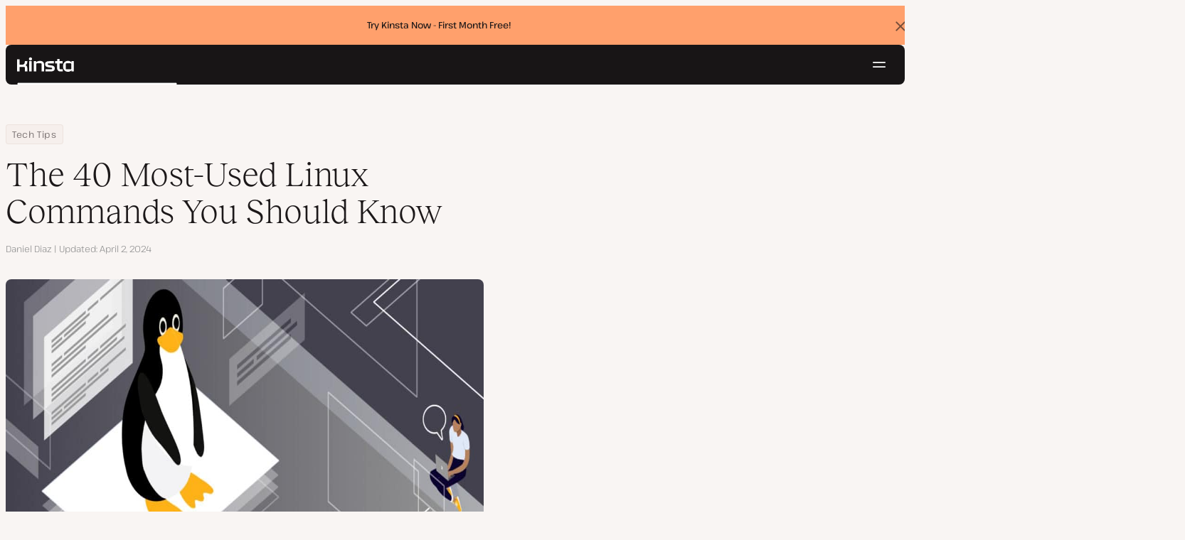

--- FILE ---
content_type: text/html; charset=UTF-8
request_url: https://kinsta.com/blog/linux-commands/
body_size: 27139
content:
<!DOCTYPE html>
<html lang="en-US">
<head>

<meta charset="UTF-8">
<meta name="viewport" content="width=device-width, initial-scale=1">
<meta name="theme-color" content="#f5ede9">

<!--
<pre>
                                                ..                   ▄■▀▀▀▀■
 ▄██████▄                                   –▀▀▀▀▀ ▀▀––            .▀        ▀
█▀  ▀████ ░  ████ ███▄ ░███▄ █████▄   ▄█████████▄▄███████████▄ ▄██████▄ ▄██▄ ░
█    ████ ░ ████ ░████ ░█████ ░████ ░████▀▀▀▀██▀ ░  ████ ░   ████▀     ▀████ ░
 ▀   █▓▓█ ░█▓▓█ ░ █▓▓█ ░█▓▓█ ░ █▓▓█ ░▓▓█▀ ░   ▀     █▓▓█ ░  █▓▓█ ░      █▓▓█ ░
 . ┌─█▓▓█ █▓▓█ ░──█▒▒█─░█▒▒█─░─█▒▒█─░▀▒▒▒▒▒▒▒█▄──░──█▒▒█─░─█▒▒█ ░ ──────█▒▒█ ░
   : █░░█ ░█░░█ ░ █░░█ ░█░░█ ░ █░░█ ░  ▀░░░░░░░█ ░  █░░█ ░ █░░█ ░       █░░█ ░
   . █..█ ░ █..█ ░█..█ ░█..█ ░ █..█ ░     .  █..█ ░ █..█ ░  █..█ ░      █..█ ░
   | █  █ ░  █  █ █  █ ░█  █ ░ █  █ ░  ▄▀     █  █ ░█  █▄ ░  █  █▄    ▄██  █ ░
   └ ▀███ ░───████████ ░███▀ ░─████ ░ ██──────████ ░▀███▓▀ ░  ▀██████▀ ▀██▀ ░
      ░░░░░      ▀███▀  ░░░░░░ ████ ░ ███▄  ▄████ ░   ░░░░      ░░░░░░   ░░
           ▄                   ▀███ ░  ▀███████▀          .
   ┌──────▀▀▀▀ ▀▀─────────────── ██ ──────────────────────▀▀▄▄▄  ▄▄▄──────┐
   : ░                            ▀█▄    ▄                      ▀▀       ░ :
   |                                ▀––▀                                   |
   |        We're building a world-class hosting platform at Kinsta.       |
   |                                                                       |
   |        🌎 Remote             🧕 Diverse             💪 Kick-ass      |
   |                                                                       |
   |                                                                       |
   |        https://kinsta.com/careers/                     Join us!       |
   |                                                                       |
   |                                                                       |
   | ░                                                                   ░ |
   └───────▀▀▀▀ ▀▀───────────────────────────────────────────▀▀ ▀▀─────────┘
</pre>
-->

<link rel='preload' href='https://kinsta.com/wp-content/themes/kinsta/fonts/pathway-extreme-variable.woff2' as='font' type='font/woff2' crossorigin='anonymous' />
<link rel='preload' href='https://kinsta.com/wp-content/themes/kinsta/fonts/reckless-neue-light.woff2' as='font' type='font/woff2' crossorigin='anonymous' />
<link rel='preload' href='https://kinsta.com/wp-content/themes/kinsta/fonts/reckless-neue-regular.woff2' as='font' type='font/woff2' crossorigin='anonymous' />
<meta name='robots' content='index, follow, max-image-preview:large, max-snippet:-1, max-video-preview:-1' />
	<style>img:is([sizes="auto" i], [sizes^="auto," i]) { contain-intrinsic-size: 3000px 1500px }</style>
	
	<!-- This site is optimized with the Yoast SEO Premium plugin v24.6 (Yoast SEO v24.6) - https://yoast.com/wordpress/plugins/seo/ -->
	<title>The 40 Most-Used Linux Commands You Should Know</title>
	<meta name="description" content="Linux is one of the most popular operating systems among professionals. In this article, you&#039;ll learn about the 40 most-used Linux commands." />
	<link rel="canonical" href="https://kinsta.com/blog/linux-commands/" />
	<meta property="og:locale" content="en_US" />
	<meta property="og:type" content="article" />
	<meta property="og:title" content="The 40 Most-Used Linux Commands You Should Know" />
	<meta property="og:description" content="Linux is one of the most popular operating systems among professionals. In this article, you&#039;ll learn about the 40 most-used Linux commands." />
	<meta property="og:url" content="https://kinsta.com/blog/linux-commands/" />
	<meta property="og:site_name" content="Kinsta®" />
	<meta property="article:publisher" content="https://www.facebook.com/kinstahosting" />
	<meta property="article:published_time" content="2021-10-06T12:14:20+00:00" />
	<meta property="article:modified_time" content="2024-04-02T15:19:45+00:00" />
	<meta property="og:image" content="https://kinsta.com/wp-content/uploads/2021/09/linux-commands.jpg" />
	<meta property="og:image:width" content="1460" />
	<meta property="og:image:height" content="730" />
	<meta property="og:image:type" content="image/jpeg" />
	<meta name="author" content="Daniel Diaz" />
	<meta name="twitter:card" content="summary_large_image" />
	<meta name="twitter:description" content="Linux is one of the most popular operating systems among professionals. In this article, you&#039;ll learn about the 40 most-used Linux commands." />
	<meta name="twitter:image" content="https://kinsta.com/wp-content/uploads/2021/09/linux-commands.jpg" />
	<meta name="twitter:creator" content="@DaniDiazTech" />
	<meta name="twitter:site" content="@kinsta" />
	<meta name="twitter:label1" content="Written by" />
	<meta name="twitter:data1" content="Daniel Diaz" />
	<meta name="twitter:label2" content="Est. reading time" />
	<meta name="twitter:data2" content="20 minutes" />
	<script type="application/ld+json" class="yoast-schema-graph">{"@context":"https://schema.org","@graph":[{"@type":"Article","@id":"https://kinsta.com/blog/linux-commands/#article","isPartOf":{"@id":"https://kinsta.com/blog/linux-commands/"},"author":{"name":"Daniel Diaz","@id":"https://kinsta.com/#/schema/person/38f3b6be2225ef58d7914f1b6a70fcb2"},"headline":"The 40 Most-Used Linux Commands You Should Know","datePublished":"2021-10-06T12:14:20+00:00","dateModified":"2024-04-02T15:19:45+00:00","mainEntityOfPage":{"@id":"https://kinsta.com/blog/linux-commands/"},"wordCount":3178,"publisher":{"@id":"https://kinsta.com/#organization"},"image":{"@id":"https://kinsta.com/blog/linux-commands/#primaryimage"},"thumbnailUrl":"https://kinsta.com/wp-content/uploads/2021/09/linux-commands.jpg","keywords":["Linux","web development"],"inLanguage":"en-US"},{"@type":"WebPage","@id":"https://kinsta.com/blog/linux-commands/","url":"https://kinsta.com/blog/linux-commands/","name":"The 40 Most-Used Linux Commands You Should Know","isPartOf":{"@id":"https://kinsta.com/#website"},"primaryImageOfPage":{"@id":"https://kinsta.com/blog/linux-commands/#primaryimage"},"image":{"@id":"https://kinsta.com/blog/linux-commands/#primaryimage"},"thumbnailUrl":"https://kinsta.com/wp-content/uploads/2021/09/linux-commands.jpg","datePublished":"2021-10-06T12:14:20+00:00","dateModified":"2024-04-02T15:19:45+00:00","description":"Linux is one of the most popular operating systems among professionals. In this article, you'll learn about the 40 most-used Linux commands.","breadcrumb":{"@id":"https://kinsta.com/blog/linux-commands/#breadcrumb"},"inLanguage":"en-US","potentialAction":[{"@type":"ReadAction","target":["https://kinsta.com/blog/linux-commands/"]}]},{"@type":"ImageObject","inLanguage":"en-US","@id":"https://kinsta.com/blog/linux-commands/#primaryimage","url":"https://kinsta.com/wp-content/uploads/2021/09/linux-commands.jpg","contentUrl":"https://kinsta.com/wp-content/uploads/2021/09/linux-commands.jpg","width":1460,"height":730,"caption":"Linux commands"},{"@type":"BreadcrumbList","@id":"https://kinsta.com/blog/linux-commands/#breadcrumb","itemListElement":[{"@type":"ListItem","position":1,"name":"Home","item":"https://kinsta.com/"},{"@type":"ListItem","position":2,"name":"Resource Center","item":"https://kinsta.com/resources/"},{"@type":"ListItem","position":3,"name":"Blog","item":"https://kinsta.com/blog/"},{"@type":"ListItem","position":4,"name":"Tech Tips","item":"https://kinsta.com/topic/tech-tips/"},{"@type":"ListItem","position":5,"name":"The 40 Most-Used Linux Commands You Should Know"}]},{"@type":"WebSite","@id":"https://kinsta.com/#website","url":"https://kinsta.com/","name":"Kinsta®","description":"Kinsta: Simply better hosting.","publisher":{"@id":"https://kinsta.com/#organization"},"potentialAction":[{"@type":"SearchAction","target":{"@type":"EntryPoint","urlTemplate":"https://kinsta.com/?s={search_term_string}"},"query-input":{"@type":"PropertyValueSpecification","valueRequired":true,"valueName":"search_term_string"}}],"inLanguage":"en-US"},{"@type":"Organization","@id":"https://kinsta.com/#organization","name":"Kinsta","alternateName":"Kinsta Inc, Kinsta Ltd","url":"https://kinsta.com/","logo":{"@type":"ImageObject","inLanguage":"en-US","@id":"https://kinsta.com/#/schema/logo/image/","url":"https://kinsta.com/wp-content/uploads/2023/12/kinsta-logo.jpeg","contentUrl":"https://kinsta.com/wp-content/uploads/2023/12/kinsta-logo.jpeg","width":500,"height":500,"caption":"Kinsta"},"image":{"@id":"https://kinsta.com/#/schema/logo/image/"},"sameAs":["https://www.facebook.com/kinstahosting","https://x.com/kinsta","https://www.instagram.com/kinstahosting/","https://www.linkedin.com/company/kinsta/","https://www.pinterest.com/kinstahosting/","https://www.youtube.com/c/Kinsta","https://www.crunchbase.com/organization/kinsta-wordpress-hosting"],"description":"Kinsta: Simply better hosting for WordPress. Fast, secure, scalable, and backed by world-class support. Built to power your growth.","email":"contact@kinsta.com","telephone":"+1 (888) 610-2915","legalName":"Kinsta Inc.","foundingDate":"2013-12-01","numberOfEmployees":{"@type":"QuantitativeValue","minValue":"201","maxValue":"500"}},{"@type":"Person","@id":"https://kinsta.com/#/schema/person/38f3b6be2225ef58d7914f1b6a70fcb2","name":"Daniel Diaz","image":{"@type":"ImageObject","inLanguage":"en-US","@id":"https://kinsta.com/#/schema/person/image/","url":"https://kinsta.com/avatar/4541784060a3b28ffb67a5da67b1f7e7?s=96&d=mm&r=g","contentUrl":"https://kinsta.com/avatar/4541784060a3b28ffb67a5da67b1f7e7?s=96&d=mm&r=g","caption":"Daniel Diaz"},"description":"Daniel is a self-taught Python Developer, Technical Writer, and long-life learner. He enjoys creating software from scratch and explaining this process through stunning articles. Follow him on Twitter: @DaniDiazTech","sameAs":["https://developerroad.herokuapp.com/","https://www.linkedin.com/in/danidiaztech","https://x.com/DaniDiazTech"],"url":"https://kinsta.com/blog/author/danidiaztech/"}]}</script>
	<!-- / Yoast SEO Premium plugin. -->


<link rel="alternate" type="application/rss+xml" title="Kinsta® &raquo; Feed" href="https://kinsta.com/feed/" />
<link rel='stylesheet' id='kinsta-css-style-css' href='https://kinsta.com/wp-content/themes/kinsta/dist/style.css?ver=db665685ee0b43d0ab51' type='text/css' media='all' />
<link rel="https://api.w.org/" href="https://kinsta.com/wp-json/" /><link rel="alternate" title="JSON" type="application/json" href="https://kinsta.com/wp-json/wp/v2/posts/102301" /><link rel='shortlink' href='https://kinsta.com/?p=102301' />
<link rel="alternate" title="oEmbed (JSON)" type="application/json+oembed" href="https://kinsta.com/wp-json/oembed/1.0/embed?url=https%3A%2F%2Fkinsta.com%2Fblog%2Flinux-commands%2F" />
<link rel="alternate" title="oEmbed (XML)" type="text/xml+oembed" href="https://kinsta.com/wp-json/oembed/1.0/embed?url=https%3A%2F%2Fkinsta.com%2Fblog%2Flinux-commands%2F&#038;format=xml" />

<link rel="alternate" href="https://kinsta.com/blog/linux-commands/" hreflang="x-default" />
<link rel="alternate" href="https://kinsta.com/blog/linux-commands/" hreflang="en" />
<link rel="alternate" href="https://kinsta.com/es/blog/linux-comandos/" hreflang="es" />
<link rel="alternate" href="https://kinsta.com/pt/blog/comandos-linux/" hreflang="pt" />
<link rel="alternate" href="https://kinsta.com/fr/blog/commandes-linux/" hreflang="fr" />
<link rel="alternate" href="https://kinsta.com/it/blog/comandi-linux/" hreflang="it" />
<link rel="alternate" href="https://kinsta.com/de/blog/linux-befehle/" hreflang="de" />
<link rel="alternate" href="https://kinsta.com/nl/blog/linux-opdrachten/" hreflang="nl" />
<script>window.$kinsta = {"env":"production","maintenanceMode":false,"siteURL":"https:\/\/kinsta.com\/","siteCode":"en","languageCode":"en","restBaseURL":"https:\/\/kinsta.com\/wp-json\/","adminAjaxURL":"https:\/\/kinsta.com\/wp-admin\/admin-ajax.php","themeDirURL":"https:\/\/kinsta.com\/wp-content\/themes\/kinsta\/","uploadDirBaseURL":"https:\/\/kinsta.com\/wp-content\/uploads\/","postURL":{"\/legal\/privacy-policy":"https:\/\/kinsta.com\/legal\/privacy-policy\/","\/legal\/terms-service":"https:\/\/kinsta.com\/legal\/terms-service\/","\/pricing":"https:\/\/kinsta.com\/pricing\/","\/signup":"https:\/\/kinsta.com\/signup\/","\/contact-us":"https:\/\/kinsta.com\/contact-us\/","\/pricing-calculator":"https:\/\/kinsta.com\/pricing-calculator\/","\/application-hosting\/pricing":"https:\/\/kinsta.com\/application-hosting\/pricing\/","\/database-hosting\/pricing":"https:\/\/kinsta.com\/database-hosting\/pricing\/"},"stripe":{"publicKey":"pk_live_r16EiSaRITiPDMKQjLeoOviT"},"currencyRates":{"EUR":0.852715,"JPY":157.93198077},"isSingular":true,"wpPost":{"id":102301,"title":"The 40 Most-Used Linux Commands You Should Know","type":"post"}}</script>
            <script type="application/ld+json" id="wl-jsonld">[{"@context":"http:\/\/schema.org","@id":"http:\/\/data.wordlift.io\/wl0150038\/post\/the_40_most-used_linux_commands_you_should_know","@type":"Article","description":"Linux has a worldwide market share of 4.05% on desktops, but over 90% of all cloud infrastructure and hosting services run in this operating system. For this reason alone, it is crucial to be familiar with popular Linux commands. Linux is widely considered to be one of the most powerful and secure operating systems.\u00a0 It...","mainEntityOfPage":"https:\/\/kinsta.com\/blog\/linux-commands\/","image":[{"@type":"ImageObject","url":"https:\/\/kinsta.com\/wp-content\/uploads\/2021\/09\/linux-commands-1200x675.jpg","width":1200,"height":675},{"@type":"ImageObject","url":"https:\/\/kinsta.com\/wp-content\/uploads\/2021\/09\/linux-commands.jpg","width":1460,"height":730}],"headline":"The 40 Most-Used Linux Commands You Should Know","datePublished":"2021-10-06T14:14:20+00:00","dateModified":"2024-04-02T17:19:45+00:00","wordCount":3488,"keywords":"Linux,web development","articleSection":["Uncategorized"],"commentCount":"5","inLanguage":"en-US","publisher":{"@type":"Organization","@id":"http:\/\/data.wordlift.io\/wl0150038\/entity\/kinsta","name":"Kinsta","sameAs":["https:\/\/opencorporates.com\/companies\/us_de\/7460224.rdf","https:\/\/opencorporates.com\/companies\/gb\/09030972.rdf","https:\/\/www.linkedin.com\/company\/kinsta\/","https:\/\/profiles.wordpress.org\/kinstahosting\/","https:\/\/www.facebook.com\/kinstahosting","https:\/\/www.instagram.com\/kinstahosting\/","https:\/\/www.youtube.com\/kinsta","https:\/\/x.com\/kinsta","https:\/\/www.wikidata.org\/wiki\/Q106594994","https:\/\/www.crunchbase.com\/organization\/kinsta-wordpress-hosting","https:\/\/github.com\/kinsta\/","https:\/\/g.co\/kgs\/U4eJWpY"],"logo":{"@type":"ImageObject","url":"https:\/\/kinsta.com\/wp-content\/uploads\/2020\/12\/kinsta-logo--publisher-logo.png","width":600,"height":60}},"author":{"@type":"Person","@id":"http:\/\/data.wordlift.io\/wl0150038\/author\/danidiaztech","name":"Daniel Diaz","givenName":"Daniel","familyName":"Diaz","url":"https:\/\/kinsta.com\/blog\/author\/danidiaztech\/"},"mentions":[{"@id":"http:\/\/data.wordlift.io\/wl0150038\/post_tag\/linux"},{"@id":"http:\/\/data.wordlift.io\/wl0150038\/post_tag\/web-development"},{"@id":"http:\/\/data.wordlift.io\/wl0150038\/term\/topic\/tech_tips"}]},{"@context":"http:\/\/schema.org","name":"Linux","@type":["Thing"],"@id":"http:\/\/data.wordlift.io\/wl0150038\/post_tag\/linux","description":"","url":["https:\/\/kinsta.com\/blog\/tag\/linux\/"],"mainEntityOfPage":"https:\/\/kinsta.com\/blog\/tag\/linux\/"},{"@context":"http:\/\/schema.org","name":"web development","@type":["Thing"],"@id":"http:\/\/data.wordlift.io\/wl0150038\/post_tag\/web-development","description":"","url":["https:\/\/kinsta.com\/blog\/tag\/web-development\/"],"mainEntityOfPage":"https:\/\/kinsta.com\/blog\/tag\/web-development\/"},{"@context":"http:\/\/schema.org","name":"Tech Tips","@type":["Thing"],"@id":"http:\/\/data.wordlift.io\/wl0150038\/term\/topic\/tech_tips","description":"","mainEntityOfPage":"https:\/\/kinsta.com\/topic\/tech-tips\/"}]</script><link rel="icon" href="https://kinsta.com/wp-content/uploads/2024/09/cropped-Kinsta-black-favicon-1-32x32.png" sizes="32x32" />
<link rel="icon" href="https://kinsta.com/wp-content/uploads/2024/09/cropped-Kinsta-black-favicon-1-192x192.png" sizes="192x192" />
<link rel="apple-touch-icon" href="https://kinsta.com/wp-content/uploads/2024/09/cropped-Kinsta-black-favicon-1-180x180.png" />
<meta name="msapplication-TileImage" content="https://kinsta.com/wp-content/uploads/2024/09/cropped-Kinsta-black-favicon-1-270x270.png" />
		<style type="text/css" id="wp-custom-css">
			
		</style>
		</head>

<body class="post-template-default single single-post postid-102301 single-format-standard wp-embed-responsive object-102301">

<a class="skip-to-content" href="#main">
  Skip to content</a>


<div class="site-header">
    <div  id="kinsta-global-banner" class="kinsta-global-banner kinsta-global-banner kinsta-global-banner--link" data-hash="adf5752883d063003bb5db9057f54c32" data-event-label="try-kinsta-now-f">
    <span class="kinsta-global-banner__flash-animation"></span>
            <div class="kinsta-global-banner__inner">
            <p>
                <a  href="https://kinsta.com/pricing/">
                                        Try Kinsta Now - First Month Free!                                    </a>
            </p>
        </div>
    </div>

<header id="nav" class="topbar-container theme--dark spectra-variables">
    <div class="topbar" data-state-search="collapsed">
        <div class="topbar__inner">
            <div class="topbar__homebar">
    <a  href="https://kinsta.com/" class="topbar__logo" rel="home">
        <svg  class="icon icon--logo" aria-hidden="true" focusable="false" title="Kinsta®"><use xlink:href="https://kinsta.com/wp-content/themes/kinsta/dist/sprite.svg?v=3348f16a42c181bac305dd2a218085b3#logo" /></svg><span class="screen-reader-text">Kinsta®</span>    </a>

    <a  href="#nav" id="nav-toggle" class="topbar__burger" aria-label="Hamburger menu" aria-haspopup="true" aria-expanded="false">
        <svg  class="icon icon--hamburger" aria-hidden="true" focusable="false" title="Navigation"><use xlink:href="https://kinsta.com/wp-content/themes/kinsta/dist/sprite.svg?v=3348f16a42c181bac305dd2a218085b3#hamburger" /></svg><span class="screen-reader-text">Navigation</span>    </a>
</div>
<nav class="megamenu" aria-label="Main menu">
    <ul class="megamenu__ul">
                                <li class="megamenu__li megamenu__li--has-children">
                <a  id="megamenu-item-0" tabindex="0" href="#megamenu-item-0__child" class="megamenu__item button button--small button--tertiary megamenu__item--has-children js-megamenu-toggle-button">
                    <span class="megamenu__item__title">
                        Platform                    </span>
                    <svg  class="icon icon--chevron" aria-hidden="true" focusable="false"><use xlink:href="https://kinsta.com/wp-content/themes/kinsta/dist/sprite.svg?v=3348f16a42c181bac305dd2a218085b3#chevron" /></svg>                </a>
                
<div  id="megamenu-item-0__child" class="megamenu__dropdown">
    <div class="megamenu__dropdown__inner">
        <div  class="megamenu__dropdown__container platform-dropdown">
    <div class="megamenu__dropdown__columns">
                    <div class="megamenu__dropdown__column">
                        <h6 class="megamenu__dropdown__column__title">WordPress highlights</h6>
                <ul class="megamenu__dropdown__column__list">
                            <li class="megamenu__dropdown__li">
                    <a  href="https://kinsta.com/wordpress-hosting/" class="megamenu__dropdown__item button button--tertiary button--small">
        <div class="megamenu__dropdown__item__text">
        <span class="megamenu__dropdown__item__title">
            Managed hosting for WordPress         </span>
            </div>
</a>
                </li>
                            <li class="megamenu__dropdown__li">
                    <a  href="https://kinsta.com/wordpress-hosting/migration/" class="megamenu__dropdown__item button button--tertiary button--small">
        <div class="megamenu__dropdown__item__text">
        <span class="megamenu__dropdown__item__title">
            Free site migrations        </span>
            </div>
</a>
                </li>
                            <li class="megamenu__dropdown__li">
                    <a  href="https://kinsta.com/add-ons/kinsta-automatic-updates/" class="megamenu__dropdown__item button button--tertiary button--small">
        <div class="megamenu__dropdown__item__text">
        <span class="megamenu__dropdown__item__title">
            Automatic Updates        </span>
            </div>
</a>
                </li>
                            <li class="megamenu__dropdown__li">
                    <a  href="https://kinsta.com/edge-caching/" class="megamenu__dropdown__item button button--tertiary button--small">
        <div class="megamenu__dropdown__item__text">
        <span class="megamenu__dropdown__item__title">
            Edge caching        </span>
            </div>
</a>
                </li>
                            <li class="megamenu__dropdown__li">
                    <a  href="https://kinsta.com/apm-tool/" class="megamenu__dropdown__item button button--tertiary button--small">
        <div class="megamenu__dropdown__item__text">
        <span class="megamenu__dropdown__item__title">
            APM tool        </span>
            </div>
</a>
                </li>
                            <li class="megamenu__dropdown__li">
                    <a  href="https://kinsta.com/add-ons/" class="megamenu__dropdown__item button button--tertiary button--small">
        <div class="megamenu__dropdown__item__text">
        <span class="megamenu__dropdown__item__title">
            WordPress Add-ons        </span>
            </div>
</a>
                </li>
                            <li class="megamenu__dropdown__li">
                    <a  href="https://kinsta.com/cloudflare-integration/" class="megamenu__dropdown__item button button--tertiary button--small">
        <div class="megamenu__dropdown__item__text">
        <span class="megamenu__dropdown__item__title">
            Cloudflare integration        </span>
            </div>
</a>
                </li>
                            <li class="megamenu__dropdown__li">
                    <a  href="https://kinsta.com/wordpress-hosting/security/" class="megamenu__dropdown__item button button--tertiary button--small">
        <div class="megamenu__dropdown__item__text">
        <span class="megamenu__dropdown__item__title">
            Security &amp; backups        </span>
            </div>
</a>
                </li>
                            <li class="megamenu__dropdown__li">
                    <a  href="https://kinsta.com/kinsta-support/" class="megamenu__dropdown__item button button--tertiary button--small">
        <div class="megamenu__dropdown__item__text">
        <span class="megamenu__dropdown__item__title">
            Expert support        </span>
            </div>
</a>
                </li>
                    </ul>
    </div>
                    <div class="megamenu__dropdown__column platform-extensions merge-next">
                        <h6 class="megamenu__dropdown__column__title">Platform extensions</h6>
                <ul class="megamenu__dropdown__column__list">
                            <li class="megamenu__dropdown__li">
                    <a  href="https://kinsta.com/devkinsta/" class="megamenu__dropdown__item button button--tertiary button--small">
        <div class="megamenu__dropdown__item__text">
        <span class="megamenu__dropdown__item__title">
            DevKinsta        </span>
            </div>
</a>
                </li>
                            <li class="megamenu__dropdown__li">
                    <a  href="https://kinsta.com/docs/kinsta-api/" class="megamenu__dropdown__item button button--tertiary button--small">
        <div class="megamenu__dropdown__item__text">
        <span class="megamenu__dropdown__item__title">
            API        </span>
            </div>
</a>
                </li>
                    </ul>
    </div>
                    <div class="megamenu__dropdown__column sevalla">
                        <h6 class="megamenu__dropdown__column__title">Sevalla</h6>
                <ul class="megamenu__dropdown__column__list">
                            <li class="megamenu__dropdown__li">
                    <a  href="https://sevalla.com/application-hosting/" target="_blank" class="megamenu__dropdown__item button button--tertiary button--small" rel="noopener noreferrer">
        <div class="megamenu__dropdown__item__text">
        <span class="megamenu__dropdown__item__title">
            Application hosting        </span>
            </div>
</a>
                </li>
                            <li class="megamenu__dropdown__li">
                    <a  href="https://sevalla.com/database-hosting/" target="_blank" class="megamenu__dropdown__item button button--tertiary button--small" rel="noopener noreferrer">
        <div class="megamenu__dropdown__item__text">
        <span class="megamenu__dropdown__item__title">
            Database hosting        </span>
            </div>
</a>
                </li>
                            <li class="megamenu__dropdown__li">
                    <a  href="https://sevalla.com/static-site-hosting/" target="_blank" class="megamenu__dropdown__item button button--tertiary button--small" rel="noopener noreferrer">
        <div class="megamenu__dropdown__item__text">
        <span class="megamenu__dropdown__item__title">
            Static site hosting        </span>
            </div>
</a>
                </li>
                    </ul>
    </div>
                    <div class="megamenu__dropdown__column">
                        <h6 class="megamenu__dropdown__column__title">What&#039;s New</h6>
                <ul class="megamenu__dropdown__column__list">
                            <li class="megamenu__dropdown__li">
                    <div class="posts-grid posts-grid--1-cols megamenu__dropdown__item-query">
<div class="post-preview post-204303 changelog type-changelog status-publish has-post-thumbnail hentry">
    <a class="post-preview__thumbnail" aria-hidden="true" tabindex="-1" href="https://kinsta.com/changelog/kinsta-api-jan-2026/">
                        <img width="400" height="200" src="https://kinsta.com/wp-content/uploads/2024/04/kinsta-product-update-changelog-400x200.png" class="attachment-kinsta-thumbnail size-kinsta-thumbnail wp-post-image" alt="" aria-hidden="true" tabindex="-1" decoding="async" fetchpriority="high" />            </a>

    <div class="post-preview__content">
        
<div class="post-preview__title-excerpt">
    <h2 class="post-preview__title">
                <a  href="https://kinsta.com/changelog/kinsta-api-jan-2026/" class="post-preview__link">
            Manage WordPress plugins and themes with the Kinsta API        </a>
    </h2>

    </div>
    </div>
</div>
</div>                </li>
                            <li class="megamenu__dropdown__li">
                    <a  href="https://kinsta.com/changelog/" class="megamenu__dropdown__item button button--tertiary button--small megamenu__dropdown__item--more">
        <div class="megamenu__dropdown__item__text">
        <span class="megamenu__dropdown__item__title">
            More changelogs        </span>
            </div>
</a>
                </li>
                    </ul>
    </div>
            </div>
</div>
    </div>
</div>
            </li>
                                <li class="megamenu__li megamenu__li--has-children">
                <a  id="megamenu-item-1" tabindex="0" href="#megamenu-item-1__child" class="megamenu__item button button--small button--tertiary megamenu__item--has-children js-megamenu-toggle-button">
                    <span class="megamenu__item__title">
                        Solutions                    </span>
                    <svg  class="icon icon--chevron" aria-hidden="true" focusable="false"><use xlink:href="https://kinsta.com/wp-content/themes/kinsta/dist/sprite.svg?v=3348f16a42c181bac305dd2a218085b3#chevron" /></svg>                </a>
                
<div  id="megamenu-item-1__child" class="megamenu__dropdown">
    <div class="megamenu__dropdown__inner">
        <div  class="megamenu__dropdown__container">
    <div class="megamenu__dropdown__columns">
                    <div class="megamenu__dropdown__column">
                        <h6 class="megamenu__dropdown__column__title">Who we serve</h6>
                <ul class="megamenu__dropdown__column__list">
                            <li class="megamenu__dropdown__li">
                    <a  href="https://kinsta.com/wordpress-hosting/agencies/" class="megamenu__dropdown__item button button--tertiary button--small">
        <div class="megamenu__dropdown__item__text">
        <span class="megamenu__dropdown__item__title">
            Agency        </span>
            </div>
</a>
                </li>
                            <li class="megamenu__dropdown__li">
                    <a  href="https://kinsta.com/wordpress-hosting/small-business/" class="megamenu__dropdown__item button button--tertiary button--small">
        <div class="megamenu__dropdown__item__text">
        <span class="megamenu__dropdown__item__title">
            Small business        </span>
            </div>
</a>
                </li>
                            <li class="megamenu__dropdown__li">
                    <a  href="https://kinsta.com/wordpress-hosting/enterprise/" class="megamenu__dropdown__item button button--tertiary button--small">
        <div class="megamenu__dropdown__item__text">
        <span class="megamenu__dropdown__item__title">
            Enterprise        </span>
            </div>
</a>
                </li>
                            <li class="megamenu__dropdown__li">
                    <a  href="https://kinsta.com/wordpress-hosting/education/" class="megamenu__dropdown__item button button--tertiary button--small">
        <div class="megamenu__dropdown__item__text">
        <span class="megamenu__dropdown__item__title">
            Education        </span>
            </div>
</a>
                </li>
                            <li class="megamenu__dropdown__li">
                    <a  href="https://kinsta.com/wordpress-hosting/woocommerce/" class="megamenu__dropdown__item button button--tertiary button--small">
        <div class="megamenu__dropdown__item__text">
        <span class="megamenu__dropdown__item__title">
            WooCommerce store        </span>
            </div>
</a>
                </li>
                            <li class="megamenu__dropdown__li">
                    <a  href="https://kinsta.com/wordpress-hosting/nonprofits/" class="megamenu__dropdown__item button button--tertiary button--small">
        <div class="megamenu__dropdown__item__text">
        <span class="megamenu__dropdown__item__title">
            Non-profit organization        </span>
            </div>
</a>
                </li>
                            <li class="megamenu__dropdown__li">
                    <a  href="https://kinsta.com/wordpress-hosting/single-sites/" class="megamenu__dropdown__item button button--tertiary button--small">
        <div class="megamenu__dropdown__item__text">
        <span class="megamenu__dropdown__item__title">
            Single high-resource site        </span>
            </div>
</a>
                </li>
                    </ul>
    </div>
                    <div class="megamenu__dropdown__column">
                        <h6 class="megamenu__dropdown__column__title">Partnership programs</h6>
                <ul class="megamenu__dropdown__column__list">
                            <li class="megamenu__dropdown__li">
                    <a  href="https://kinsta.com/affiliates/" class="megamenu__dropdown__item button button--tertiary button--small">
        <div class="megamenu__dropdown__item__text">
        <span class="megamenu__dropdown__item__title">
            Affiliate Program        </span>
            </div>
</a>
                </li>
                            <li class="megamenu__dropdown__li">
                    <a  href="https://kinsta.com/agency-partner-program/" class="megamenu__dropdown__item button button--tertiary button--small">
        <div class="megamenu__dropdown__item__text">
        <span class="megamenu__dropdown__item__title">
            Agency Partner Program        </span>
            </div>
</a>
                </li>
                    </ul>
    </div>
                    <div class="megamenu__dropdown__column">
                        <h6 class="megamenu__dropdown__column__title">Case studies</h6>
                <ul class="megamenu__dropdown__column__list">
                            <li class="megamenu__dropdown__li">
                    <div class="posts-grid posts-grid--1-cols megamenu__dropdown__item-query">
<div class="post-preview post-203120 case_studies type-case_studies status-publish has-post-thumbnail hentry segment-enterprise segment-lms">
    <a class="post-preview__thumbnail" aria-hidden="true" tabindex="-1" href="https://kinsta.com/clients/themartechsummit/">
                        <img width="800" height="400" src="https://kinsta.com/wp-content/uploads/2025/12/case-study-martechsummit-800x400.png" class="attachment-kinsta-thumbnail size-kinsta-thumbnail wp-post-image" alt="" aria-hidden="true" tabindex="-1" decoding="async" />            </a>

    <div class="post-preview__content">
        
<div class="post-preview__title-excerpt">
    <h2 class="post-preview__title">
                <a  href="https://kinsta.com/clients/themartechsummit/" class="post-preview__link">
            How The MarTech Summit won back hours lost to site outages        </a>
    </h2>

    </div>
    </div>
</div>
</div>                </li>
                            <li class="megamenu__dropdown__li">
                    <a  href="https://kinsta.com/clients/" class="megamenu__dropdown__item button button--tertiary button--small megamenu__dropdown__item--more">
        <div class="megamenu__dropdown__item__text">
        <span class="megamenu__dropdown__item__title">
            More case studies        </span>
            </div>
</a>
                </li>
                    </ul>
    </div>
            </div>
</div>
    </div>
</div>
            </li>
                                <li class="megamenu__li">
                <a  id="megamenu-item-2" tabindex="0" href="https://kinsta.com/pricing/" class="megamenu__item button button--small button--tertiary">
                    <span class="megamenu__item__title">
                        Pricing                    </span>
                                    </a>
                            </li>
                                <li class="megamenu__li megamenu__li--has-children">
                <a  id="megamenu-item-3" tabindex="0" href="#megamenu-item-3__child" class="megamenu__item button button--small button--tertiary megamenu__item--has-children js-megamenu-toggle-button">
                    <span class="megamenu__item__title">
                        Resources                    </span>
                    <svg  class="icon icon--chevron" aria-hidden="true" focusable="false"><use xlink:href="https://kinsta.com/wp-content/themes/kinsta/dist/sprite.svg?v=3348f16a42c181bac305dd2a218085b3#chevron" /></svg>                </a>
                
<div  id="megamenu-item-3__child" class="megamenu__dropdown">
    <div class="megamenu__dropdown__inner">
        <div  class="megamenu__dropdown__container">
    <div class="megamenu__dropdown__columns">
                    <div class="megamenu__dropdown__column">
                        <h6 class="megamenu__dropdown__column__title">Explore</h6>
                <ul class="megamenu__dropdown__column__list">
                            <li class="megamenu__dropdown__li">
                    <a  href="https://kinsta.com/resources/" class="megamenu__dropdown__item button button--tertiary button--small">
        <div class="megamenu__dropdown__item__text">
        <span class="megamenu__dropdown__item__title">
            Resource Center        </span>
            </div>
</a>
                </li>
                            <li class="megamenu__dropdown__li">
                    <a  href="https://kinsta.com/blog/" class="megamenu__dropdown__item button button--tertiary button--small">
        <div class="megamenu__dropdown__item__text">
        <span class="megamenu__dropdown__item__title">
            Blog        </span>
            </div>
</a>
                </li>
                            <li class="megamenu__dropdown__li">
                    <a  href="https://kinsta.com/docs/" class="megamenu__dropdown__item button button--tertiary button--small">
        <div class="megamenu__dropdown__item__text">
        <span class="megamenu__dropdown__item__title">
            Docs        </span>
            </div>
</a>
                </li>
                            <li class="megamenu__dropdown__li">
                    <a  href="https://kinsta.com/changelog/" class="megamenu__dropdown__item button button--tertiary button--small">
        <div class="megamenu__dropdown__item__text">
        <span class="megamenu__dropdown__item__title">
            Changelog        </span>
            </div>
</a>
                </li>
                    </ul>
    </div>
                    <div class="megamenu__dropdown__column">
                        <h6 class="megamenu__dropdown__column__title">Tools &amp; insights</h6>
                <ul class="megamenu__dropdown__column__list">
                            <li class="megamenu__dropdown__li">
                    <a  href="https://kinsta.com/kinsta-alternatives/" class="megamenu__dropdown__item button button--tertiary button--small">
        <div class="megamenu__dropdown__item__text">
        <span class="megamenu__dropdown__item__title">
            Kinsta vs. the competition        </span>
            </div>
</a>
                </li>
                            <li class="megamenu__dropdown__li">
                    <a  href="https://kinsta.com/tools/" class="megamenu__dropdown__item button button--tertiary button--small">
        <div class="megamenu__dropdown__item__text">
        <span class="megamenu__dropdown__item__title">
            Development tools        </span>
            </div>
</a>
                </li>
                            <li class="megamenu__dropdown__li">
                    <a  href="https://status.kinsta.com" target="_blank" class="megamenu__dropdown__item button button--tertiary button--small" rel="noopener noreferrer">
        <div class="megamenu__dropdown__item__text">
        <span class="megamenu__dropdown__item__title">
            System Status        </span>
            </div>
</a>
                </li>
                    </ul>
    </div>
                    <div class="megamenu__dropdown__column">
                        <h6 class="megamenu__dropdown__column__title">Latest Articles</h6>
                <ul class="megamenu__dropdown__column__list">
                            <li class="megamenu__dropdown__li">
                    <div class="posts-grid posts-grid--1-cols megamenu__dropdown__item-query">
<div class="post-preview post-203239 post type-post status-publish format-standard has-post-thumbnail hentry topic-kinsta-services wl_entity_type-article">
    <a class="post-preview__thumbnail" aria-hidden="true" tabindex="-1" href="https://kinsta.com/blog/scaling-smarter-not-harder/">
                        <img width="800" height="400" src="https://kinsta.com/wp-content/uploads/2025/12/scaling-smarter-not-harder-800x400.png" class="attachment-kinsta-thumbnail size-kinsta-thumbnail wp-post-image" alt="" aria-hidden="true" tabindex="-1" decoding="async" srcset="https://kinsta.com/wp-content/uploads/2025/12/scaling-smarter-not-harder-800x400.png 800w, https://kinsta.com/wp-content/uploads/2025/12/scaling-smarter-not-harder-300x150.png 300w, https://kinsta.com/wp-content/uploads/2025/12/scaling-smarter-not-harder-1024x512.png 1024w, https://kinsta.com/wp-content/uploads/2025/12/scaling-smarter-not-harder-768x384.png 768w, https://kinsta.com/wp-content/uploads/2025/12/scaling-smarter-not-harder.png 1470w" sizes="(max-width: 800px) 100vw, 800px" />            </a>

    <div class="post-preview__content">
        
<div class="post-preview__title-excerpt">
    <h2 class="post-preview__title">
                <a  href="https://kinsta.com/blog/scaling-smarter-not-harder/" class="post-preview__link">
            Scaling smarter, not harder: balancing growth with operational excellence        </a>
    </h2>

    </div>
    </div>
</div>
</div>                </li>
                            <li class="megamenu__dropdown__li">
                    <a  href="https://kinsta.com/blog/" class="megamenu__dropdown__item button button--tertiary button--small megamenu__dropdown__item--more">
        <div class="megamenu__dropdown__item__text">
        <span class="megamenu__dropdown__item__title">
            More blog posts        </span>
            </div>
</a>
                </li>
                    </ul>
    </div>
            </div>
</div>
    </div>
</div>
            </li>
                                <li class="megamenu__li megamenu__li--has-children">
                <a  id="megamenu-item-4" tabindex="0" href="#megamenu-item-4__child" class="megamenu__item button button--small button--tertiary megamenu__item--has-children js-megamenu-toggle-button">
                    <span class="megamenu__item__title">
                        Contact                    </span>
                    <svg  class="icon icon--chevron" aria-hidden="true" focusable="false"><use xlink:href="https://kinsta.com/wp-content/themes/kinsta/dist/sprite.svg?v=3348f16a42c181bac305dd2a218085b3#chevron" /></svg>                </a>
                
<div  id="megamenu-item-4__child" class="megamenu__dropdown">
    <div class="megamenu__dropdown__inner">
        <div  class="megamenu__dropdown__container">
    <div class="megamenu__dropdown__columns">
                    <div class="megamenu__dropdown__column">
                    <ul class="megamenu__dropdown__column__list">
                            <li class="megamenu__dropdown__li">
                    <a  href="https://kinsta.com/contact-us/" class="megamenu__dropdown__item button button--tertiary button--small megamenu__dropdown__item__contact__button">
            <div  class="megamenu__dropdown__item__prefix" aria-hidden="true">
            <span class="megamenu__item__icon"><svg  class="icon icon--paperplane-alt" aria-hidden="true" focusable="false"><use xlink:href="https://kinsta.com/wp-content/themes/kinsta/dist/sprite.svg?v=3348f16a42c181bac305dd2a218085b3#paperplane-alt" /></svg></span>        </div>
        <div class="megamenu__dropdown__item__text">
        <span class="megamenu__dropdown__item__title">
            Contact us        </span>
                    <span class="megamenu__dropdown__item__description">
                Via phone, email or WhatsApp            </span>
            </div>
</a>
                </li>
                    </ul>
    </div>
                    <div class="megamenu__dropdown__column">
                    <ul class="megamenu__dropdown__column__list">
                            <li class="megamenu__dropdown__li">
                    <a  href="https://kinsta.com/talk-to-sales/" class="megamenu__dropdown__item button button--tertiary button--small megamenu__dropdown__item__contact__button">
            <div  class="megamenu__dropdown__item__prefix" aria-hidden="true">
            <span class="megamenu__item__icon"><svg  class="icon icon--calendar-alt" aria-hidden="true" focusable="false"><use xlink:href="https://kinsta.com/wp-content/themes/kinsta/dist/sprite.svg?v=3348f16a42c181bac305dd2a218085b3#calendar-alt" /></svg></span>        </div>
        <div class="megamenu__dropdown__item__text">
        <span class="megamenu__dropdown__item__title">
            Talk to sales        </span>
                    <span class="megamenu__dropdown__item__description">
                Talk to one of our hosting experts            </span>
            </div>
</a>
                </li>
                    </ul>
    </div>
                    <div class="megamenu__dropdown__column">
                    <ul class="megamenu__dropdown__column__list">
                            <li class="megamenu__dropdown__li">
                    <a  href="https://community.kinsta.com/" class="megamenu__dropdown__item button button--tertiary button--small megamenu__dropdown__item__contact__button">
            <div  class="megamenu__dropdown__item__prefix" aria-hidden="true">
            <span class="megamenu__item__icon"><svg  class="icon icon--chat-alt" aria-hidden="true" focusable="false"><use xlink:href="https://kinsta.com/wp-content/themes/kinsta/dist/sprite.svg?v=3348f16a42c181bac305dd2a218085b3#chat-alt" /></svg></span>        </div>
        <div class="megamenu__dropdown__item__text">
        <span class="megamenu__dropdown__item__title">
            Ask the community        </span>
                    <span class="megamenu__dropdown__item__description">
                The Kinsta community is here to help            </span>
            </div>
</a>
                </li>
                    </ul>
    </div>
            </div>
</div>
    </div>
</div>
            </li>
            </ul>
</nav>

<div class="topbar__actions">
            <!-- <div class="topbar__search" id="search-form-container"> -->
            <form
                class="topbar__search"
                method='get' action='https://kinsta.com'            >
                <label>
                    <span class="screen-reader-text">Search</span>
                    <input name='s' type='text' required='required' value='' placeholder='Search&hellip;' />                </label>
                <button class="button button--tertiary button--small topbar__search__icon" aria-label="Search">
                    <svg  class="icon icon--search" aria-hidden="true" focusable="false"><use xlink:href="https://kinsta.com/wp-content/themes/kinsta/dist/sprite.svg?v=3348f16a42c181bac305dd2a218085b3#search" /></svg>                </button>
            </form>
        <!-- </div> -->
    
                    <a  href="https://my.kinsta.com/login/?lang=en" class="topbar__actions__item button button--small topbar__hidden-small button--tertiary">
            Login        </a>
                    <a  href="https://kinsta.com/signup/wp/" class="topbar__actions__item button button--small button--primary">
            Try for free        </a>
    </div>
        </div>
    </div>
</header>

<script  type="text/javascript" src="https://kinsta.com/wp-content/themes/kinsta/dist/early-load.js?ver=b5c717e16ffd4155ffdf"></script></div>

<main id="main">


<link rel="stylesheet" href="https://kinsta.com/wp-content/themes/kinsta/dist/templates/article-dual-sidebar.css?ver=b0848b50c6a83971d82e" /><article class="post-102301 post type-post status-publish format-standard has-post-thumbnail hentry tag-linux tag-web-development topic-tech-tips wl_entity_type-article">
            
<div class="article-title container container--narrow">
            
    <nav  class="breadcrumbs breadcrumbs--only-last" aria-label="Breadcrumbs">
        <ol>
                                            <li  class="breadcrumbs__li">
                                            <a  href="https://kinsta.com/" class="breadcrumbs__link">
                            Home                        </a>
                                    </li>
                                            <li  class="breadcrumbs__li">
                                            <a  href="https://kinsta.com/resources/" class="breadcrumbs__link">
                            Resource Center                        </a>
                                    </li>
                                            <li  class="breadcrumbs__li">
                                            <a  href="https://kinsta.com/blog/" class="breadcrumbs__link">
                            Blog                        </a>
                                    </li>
                                            <li  class="breadcrumbs__li is-parent">
                                            <a  href="https://kinsta.com/topic/tech-tips/" class="breadcrumbs__link">
                            Tech Tips                        </a>
                                    </li>
                                            <li  class="breadcrumbs__li is-current">
                                            <span class="breadcrumbs__link" aria-current="true">
                            The 40 Most-Used Linux Commands You Should Know                        </span>
                                    </li>
                    </ol>
    </nav>
    
            <h1 class="article-title__title">
            The 40 Most-Used Linux Commands You Should Know        </h1>
    
    
            <dl class="article-title__meta">
                            <div class="article-title__meta__item">
                                        <dt class="article-title__meta__label screen-reader-text">Author</dt>
                    <dd class="article-title__meta__value"><a href="https://kinsta.com/blog/author/danidiaztech/" title="Posts by Daniel Diaz" rel="author">Daniel Diaz</a></dd>
                </div>
                            <div class="article-title__meta__item">
                                        <dt class="article-title__meta__label">Updated</dt>
                    <dd class="article-title__meta__value">April 2, 2024</dd>
                </div>
                    </dl>
    
    
            <img width="1024" height="512" src="https://kinsta.com/wp-content/uploads/2021/09/linux-commands-1024x512.jpg" class="article-title__featured-image wp-post-image" alt="Illustration for Linux commands showing Tux, the official brand character of the Linux kernel." loading="eager" decoding="async" srcset="https://kinsta.com/wp-content/uploads/2021/09/linux-commands-1024x512.jpg 1024w, https://kinsta.com/wp-content/uploads/2021/09/linux-commands-300x150.jpg 300w, https://kinsta.com/wp-content/uploads/2021/09/linux-commands-768x384.jpg 768w, https://kinsta.com/wp-content/uploads/2021/09/linux-commands-360x180.jpg 360w, https://kinsta.com/wp-content/uploads/2021/09/linux-commands.jpg 1460w" sizes="(max-width: 1024px) 100vw, 1024px" />    </div>
    
    <div class="article-dual-sidebar has-cta has-toc has-download">
        <div class="article-dual-sidebar__before">
            <div class="sidebar"><div class="sidebar-section sidebar-section--grow"><kinsta-sidebar-toc  show-download-post-form="true" json-auto-toc-props="{&quot;exclude&quot;:&quot;last&quot;}"></kinsta-sidebar-toc>
</div></div>        </div>

        <div class="js-anchor-hashes article-dual-sidebar__content" id="post-content-102301">
            <kinsta-language-notice></kinsta-language-notice>
            <div class="user-content post-content">
                <p>Linux has a <a href="https://gs.statcounter.com/os-market-share/desktop/worldwide" target="_blank" rel="noopener noreferrer">worldwide market share of 4.05%</a> on desktops, but over 90% of all cloud infrastructure and <a href="https://kinsta.com/wordpress-hosting/">hosting services</a> run in this operating system. For this reason alone, it is crucial to be familiar with popular Linux commands.</p>
<p>Linux is widely considered to be one of the most powerful and secure operating systems.  It isn’t just a coincidence. Linux is free and open-source, has better security than its competitors, and boasts a powerful command line that makes developers and power users more effective. You also have access to a powerful package manager and a bunch of development tools like <a href="https://kinsta.com/devkinsta/" target="_blank" rel="noopener noreferrer">DevKinsta</a>.</p>
<p>Whether you’re an experienced Sysadmin or a Linux newcomer, you can take advantage of this guide.</p>
<p>Let’s begin!</p>
<div></div><kinsta-auto-toc heading="Table of Contents" exclude="last" list-style="arrow" selector="h2" count-number="-1"></kinsta-auto-toc>
<h2>What Is a Linux Command?</h2>
<p>A Linux command is a program or utility that runs on the command line. A <a href="https://kinsta.com/docs/devkinsta/wp-cli">command line</a> is an interface that accepts lines of text and processes them into instructions for your computer.</p>
<p>Any graphical user interface (GUI) is just an abstraction of command-line programs. For example, when you close a window by clicking on the “X,” there’s a command running behind that action.</p>
<p>A <strong>flag </strong>is a way we can pass options to the command you run. Most Linux commands have a help page that we can call with the flag <code>-h</code>. Most of the time, flags are optional.</p>
<p>An <strong>argument </strong>or parameter is the <strong>input</strong> we give to a command so it can run properly. In most cases, the argument is a file path, but it can be anything you type in the terminal.</p>
<p>You can invoke flags using hyphens (<code>-</code>) and double hyphens (<code>--</code>), while argument execution depends on the order in which you pass them to the function.</p>
<p><span></span></p>
<aside data-4jk="bzJldFRoTWFnd3UwUEFWbWIuSFVOTA==" id="MTAyMzAx" data-6d="Vi5vZTdrSThFLUFVbHpuNFBiZw==" data-32af5si="dFMzejBZcnNUYy55WGJINDhLdUY=" data-ktr="SkI0NlRqMHhQdEZWZFc1N2s=" class="WzIyMDM3XQ==" data-r3koi="InRvcCI=|ImVuX1VTIg==" data-m="clhLNS1vSUpVOHQzVjBfam5XeEIxeQ==" data-y="N1ZyS2FJUmo4cFQy" data-wx="cHNIVXQwZXZfYjhURTJBSVE1d3U="></aside><h2>The 40 Most-Used Linux Commands</h2>
<p>Before jumping into the most-used Linux commands, make sure to fire up a <strong>terminal</strong>. In most Linux distributions, you would use <kbd>Ctrl + Alt + T</kbd> to do so. If this isn’t working, search in your application panel for “terminal.”</p>
<figure id="attachment_102309" aria-describedby="caption-attachment-102309" style="width: 1024px" class="wp-caption alignnone"><img loading="lazy" decoding="async" class="wp-image-102309 size-large" src="https://kinsta.com/wp-content/uploads/2021/08/Linux-terminal-emulator-1024x463.png" alt="The Linux terminal emulator." width="1024" height="463" srcset="https://kinsta.com/wp-content/uploads/2021/08/Linux-terminal-emulator-1024x463.png 1024w, https://kinsta.com/wp-content/uploads/2021/08/Linux-terminal-emulator-300x136.png 300w, https://kinsta.com/wp-content/uploads/2021/08/Linux-terminal-emulator-768x347.png 768w, https://kinsta.com/wp-content/uploads/2021/08/Linux-terminal-emulator.png 1208w" sizes="auto, (max-width: 1024px) 100vw, 1024px" /><figcaption id="caption-attachment-102309" class="wp-caption-text">The Linux terminal emulator.</figcaption></figure>
<p>Now let’s dive into the 40 most-used Linux commands. Many of these have multiple options you can string to them, so make sure to <a href="https://linux.die.net/man/1/cp" target="_blank" rel="noopener noreferrer">check out the commands’ manual</a>.</p>
<h3>1. <strong><code>ls</code></strong> Command</h3>
<p><code>ls</code> is probably the first command every Linux user typed in their terminal. It allows you to list the contents of the directory you want (the current directory by default), including files and other nested directories.</p>
<pre><code class="language-bash">ls</code></pre>
<p>It has many options, so it might be good to get some help by using the <code>--help</code> flag. This flag returns all the flags you can use with ls.</p>
<p>For example, to colorize the output of the <code>ls</code> command, you can use the following:</p>
<pre><code class="language-bash">ls --color=auto</code></pre>
<figure id="attachment_102310" aria-describedby="caption-attachment-102310" style="width: 1024px" class="wp-caption alignnone"><img loading="lazy" decoding="async" class="wp-image-102310 size-large" src="https://kinsta.com/wp-content/uploads/2021/08/ls-command-colorized-1024x185.png" alt="The colorized ls command." width="1024" height="185" srcset="https://kinsta.com/wp-content/uploads/2021/08/ls-command-colorized-1024x185.png 1024w, https://kinsta.com/wp-content/uploads/2021/08/ls-command-colorized-300x54.png 300w, https://kinsta.com/wp-content/uploads/2021/08/ls-command-colorized-768x138.png 768w, https://kinsta.com/wp-content/uploads/2021/08/ls-command-colorized.png 1320w" sizes="auto, (max-width: 1024px) 100vw, 1024px" /><figcaption id="caption-attachment-102310" class="wp-caption-text">The colorized ls command.</figcaption></figure>
<p>Now the <code>ls</code> command output is colorized, and you can appreciate the difference between a directory and a file.</p>
<p>But typing <code>ls</code> with the color flag would be inefficient; that’s why we use the <code>alias</code> command.</p>
<h3>2. <strong><code>alias</code></strong> Command</h3>
<p>The <code>alias</code> command lets you define temporary aliases in your shell session. When creating an alias, you instruct your shell to replace a word with a series of commands.</p>
<p>For example, to set <code>ls</code> to have color without typing the <code>--color</code> flag every time, you would use:</p>
<pre><code class="language-bash">alias ls="ls --color=auto"</code></pre>
<p>As you can see, the <code>alias</code> command takes one key-value pair parameter: <code>alias NAME="VALUE"</code>. Note that the value must be inside quotes.</p>
<p>If you want to list all the aliases you have in your shell session, you can run the <code>alias</code> command without argument.</p>
<pre><code class="language-bash">alias</code></pre>
<figure id="attachment_102311" aria-describedby="caption-attachment-102311" style="width: 1024px" class="wp-caption alignnone"><img loading="lazy" decoding="async" class="wp-image-102311 size-large" src="https://kinsta.com/wp-content/uploads/2021/08/alias-command-1024x460.png" alt="A list of aliases displayed in a fish shell." width="1024" height="460" srcset="https://kinsta.com/wp-content/uploads/2021/08/alias-command-1024x460.png 1024w, https://kinsta.com/wp-content/uploads/2021/08/alias-command-300x135.png 300w, https://kinsta.com/wp-content/uploads/2021/08/alias-command-768x345.png 768w, https://kinsta.com/wp-content/uploads/2021/08/alias-command.png 1328w" sizes="auto, (max-width: 1024px) 100vw, 1024px" /><figcaption id="caption-attachment-102311" class="wp-caption-text">The alias command.</figcaption></figure>
<h3>3. <strong><code>unalias</code></strong> Command</h3>
<p>As the name suggests, the <code>unalias</code> command aims to remove an <code>alias</code> from the already defined aliases. To remove the previous <code>ls</code> alias, you can use:</p>
<pre><code class="language-bash">unalias ls</code></pre>
<h3>4. <strong><code>pwd</code></strong> Command</h3>
<p>The <code>pwd</code> command stands for “print working directory,” and it outputs the absolute path of the directory you’re in. For example, if your username is “john” and you’re in your Documents directory, its absolute path would be: <code>/home/john/Documents</code>.</p>
<p>To use it, simply type <code>pwd</code> in the terminal:</p>
<pre><code class="language-bash">pwd

# My result: /home/kinsta/Documents/linux-commands</code></pre>
<h3>5. <strong><code>cd</code></strong> Command</h3>
<p>The <code>cd</code> command is highly popular, along with <code>ls</code>. It refers to “<strong>c</strong>hange <strong>d</strong>irectory” and, as its name suggests, switches you to the directory you’re trying to access.</p>
<p>For instance, if you’re inside your Documents directory and you’re trying to access one of its subfolders called <strong>Videos</strong>, you can enter it by typing:</p>
<pre><code class="language-bash">cd Videos</code></pre>
<p>You can also supply the absolute path of the folder:</p>
<pre><code class="language-bash">cd /home/kinsta/Documents/Videos</code></pre>
<p>There are some tricks with the <code>cd</code> command that can save you a lot of time when playing around with it:</p>
<h4>1) Go to the home folder</h4>
<pre><code class="language-bash">cd</code></pre>
<h4>2) Move a level up</h4>
<pre><code class="language-bash">cd ..</code></pre>
<h4>3) Return to the previous directory</h4>
<pre><code class="language-bash">cd -</code></pre>
<h3>6. <strong><code>cp</code></strong> Command</h3>
<p>It’s so easy to copy files and folders directly in the Linux terminal that sometimes it can replace conventional file managers.</p>
<p>To use the <code>cp</code> command, just type it along with the source and destination files:</p>
<pre><code class="language-bash">cp file_to_copy.txt new_file.txt</code></pre>
<p>You can also copy entire directories by using the recursive flag:</p>
<pre><code class="language-bash">cp -r dir_to_copy/ new_copy_dir/</code></pre>
<p>Remember that in Linux, folders end with a forward slash (<code>/</code>).</p>
<h3>7. <strong><code>rm</code></strong> Command</h3>
<p>Now that you know how to copy files, it’ll be helpful to know how to remove them.</p>
<p>You can use the <code>rm</code> command to remove files and directories. Be careful while using it, though, because it’s very difficult (yet not impossible) to recover files deleted this way.</p>
<p>To delete a regular file, you’d type:</p>
<pre><code class="language-bash">rm file_to_copy.txt</code></pre>
<p>If you want to delete an empty directory, you can use the recursive (<code>-r</code>) flag:</p>
<pre><code class="language-bash">rm -r dir_to_remove/</code></pre>
<p>On the other hand, to remove a directory with content inside of it, you need to use the force (-f) and recursive flags:</p>
<pre><code class="language-bash">rm -rf dir_with_content_to_remove/</code></pre>
<aside role="note" class="wp-block-kinsta-notice is-style-info">
            <h3>Info</h3>
        <p>Be careful with this — you can erase a whole day of work by misusing these two flags!</p>
</aside>

<h3>8. <strong><code>mv</code></strong> Command</h3>
<p>You use the <code>mv</code> command to move (or rename) files and directories through your file system.</p>
<p>To use this command, you’d type its name with the source and destination files:</p>
<pre><code class="language-bash">mv source_file destination_folder/

mv command_list.txt commands/</code></pre>
<p>To utilize absolute paths, you’d use:</p>
<pre><code class="language-bash">mv /home/kinsta/BestMoviesOfAllTime ./</code></pre>
<p>…where <code>./</code> is the directory you’re currently in.</p>
<p>You also can use <code>mv</code> to rename files while keeping them in the same directory:</p>
<pre><code class="language-bash">mv old_file.txt new_named_file.txt</code></pre>
<h3>9. <strong><code>mkdir</code></strong> Command</h3>
<p>To create folders in the shell, you use the <code>mkdir</code> command. Just specify the new folder’s name, ensure it doesn’t exist, and you’re ready to go.</p>
<p>For example, to make a directory to keep <a href="https://kinsta.com/blog/free-images-for-wordpress/">all of your images</a>, just type:</p>
<pre><code class="language-bash">mkdir images/</code></pre>
<p>To create subdirectories with a simple command, use the parent (<code>-p</code>) flag:</p>
<pre><code class="language-bash">mkdir -p movies/2004/</code></pre>
<h3>10. <strong><code>man</code></strong> Command</h3>
<p>Another essential Linux command is <code>man</code>. It displays the manual page of any other command (as long as it has one).</p>
<p>To see the manual page of the <code>mkdir</code> command, type:</p>
<pre><code class="language-bash">man mkdir</code></pre>
<p>You could even refer to the <code>man</code> manual page:</p>
<pre><code class="language-bash">man man</code></pre>
<figure id="attachment_102312" aria-describedby="caption-attachment-102312" style="width: 1015px" class="wp-caption alignnone"><img loading="lazy" decoding="async" class="wp-image-102312 size-full" src="https://kinsta.com/wp-content/uploads/2021/08/Man-command.png" alt="The manual page of man." width="1015" height="727" srcset="https://kinsta.com/wp-content/uploads/2021/08/Man-command.png 1015w, https://kinsta.com/wp-content/uploads/2021/08/Man-command-300x215.png 300w, https://kinsta.com/wp-content/uploads/2021/08/Man-command-768x550.png 768w" sizes="auto, (max-width: 1015px) 100vw, 1015px" /><figcaption id="caption-attachment-102312" class="wp-caption-text">The manual page of “man.”</figcaption></figure>
<h3>11. <strong><code>touch</code></strong> Command</h3>
<p>The <code>touch</code> command allows you to update the access and modification times of the specified files.</p>
<p>For example, I have an old file that was last modified on April 12th:</p>
<figure id="attachment_102313" aria-describedby="caption-attachment-102313" style="width: 652px" class="wp-caption aligncenter"><img loading="lazy" decoding="async" class="wp-image-102313 size-full" src="https://kinsta.com/wp-content/uploads/2021/08/old-date.png" alt="List command showing modifying dates of a set of files." width="652" height="487" srcset="https://kinsta.com/wp-content/uploads/2021/08/old-date.png 652w, https://kinsta.com/wp-content/uploads/2021/08/old-date-300x224.png 300w" sizes="auto, (max-width: 652px) 100vw, 652px" /><figcaption id="caption-attachment-102313" class="wp-caption-text">Old date.</figcaption></figure>
<p>To change its modification date to the current time, we need to use the <code>-m </code> flag:</p>
<pre><code class="language-bash">touch -m old_file</code></pre>
<p>Now the date matches today’s date (which at the time of writing was August 8th).</p>
<figure id="attachment_102314" aria-describedby="caption-attachment-102314" style="width: 654px" class="wp-caption aligncenter"><img loading="lazy" decoding="async" class="wp-image-102314 size-full" src="https://kinsta.com/wp-content/uploads/2021/08/new-date.png" alt=" List command showing new date." width="654" height="498" srcset="https://kinsta.com/wp-content/uploads/2021/08/new-date.png 654w, https://kinsta.com/wp-content/uploads/2021/08/new-date-300x228.png 300w" sizes="auto, (max-width: 654px) 100vw, 654px" /><figcaption id="caption-attachment-102314" class="wp-caption-text">New date</figcaption></figure>
<p>Nonetheless, most of the time, you won’t use <code>touch</code> to modify file dates, but rather to create new empty files:</p>
<pre><code class="language-bash">touch new_file_name</code></pre>
<h3>12. <strong><code>chmod</code></strong> Command</h3>
<p>The <code>chmod</code> command lets you change the <a href="https://wiki.archlinux.org/title/File_permissions_and_attributes" target="_blank" rel="noopener noreferrer">mode of a file</a> (permissions) quickly. It has a lot of options available with it.</p>
<p>The basic permissions a file can have are:</p>
<ul>
<li>r (read)</li>
<li>w (write)</li>
<li>x (execute)</li>
</ul>
<p>One of the most common use cases for <code>chmod</code> is to make a file executable by the user. To do this, type <code>chmod</code> and the flag <code>+x</code>, followed by the file you want to modify permissions on:</p>
<pre><code class="language-bash">chmod +x script</code></pre>
<p>You use this to make scripts executable, allowing you to run them directly by using the <code>./</code> notation.</p>
<h3>13. <strong><code>./</code></strong> Command</h3>
<p>Maybe the <code>./</code> notation isn’t a command itself, but it’s worth mentioning in this list. It lets your shell run an executable file with any interpreter installed in your system directly from the terminal. No more double-clicking a file in a graphical file manager!</p>
<p>For instance, with this command, you can run a <a href="https://kinsta.com/blog/python-object-oriented-programming/">Python script</a> or a program only available in .run format, like <a href="https://kinsta.com/blog/install-wordpress-locally/#how-to-install-wordpress-locally-using-xampp">XAMPP</a>. When running an executable, make sure it has executable (x) permissions, which you can modify with the <code>chmod</code> command.</p>
<p>Here’s a simple Python script and how we would run it with the <code>./</code> notation:</p>
<pre><code class="language-python">
#! /usr/bin/python3

# filename: script

for i in range(20):

print(f"This is a cool script {i}")</code></pre>
<p>Here’s how we’d convert the script into an executable and run it:</p>
<pre><code class="language-bash">chmod +x script

./script</code></pre>
<h3>14. <strong><code>exit</code></strong> Command</h3>
<p>The <code>exit</code> command does exactly what its name suggests: With it, you can end a shell session and, in most cases, automatically close <a href="https://kinsta.com/blog/how-to-use-ssh/">the terminal</a> you’re using:</p>
<pre><code class="language-bash">exit</code></pre>
<h3>15. <strong><code>sudo</code></strong> Command</h3>
<p>This command stands for “superuser do,” and it lets you act as a superuser or root user while you’re running a specific command. It’s how Linux protects itself and prevents users from accidentally modifying the machine’s filesystem or installing inappropriate packages.</p>
<p>Sudo is commonly used to install software or to edit files outside the user’s home directory:</p>
<pre><code class="language-bash">sudo apt install gimp

sudo <code>cd</code> /root/ </code></pre>
<p>It’ll ask you for the administrator’s password before running the command you typed after it.</p>
<h3>16. <strong><code>shutdown</code></strong> Command</h3>
<p>As you may guess, the <code>shutdown</code> command lets you power off your machine. However, it also can be used to halt and reboot it.</p>
<p>To power off your computer immediately (the default is one minute), type:</p>
<pre><code class="language-bash">shutdown now</code></pre>
<p>You can also schedule to turn off your system in a 24-hour format:</p>
<pre><code class="language-bash">shutdown 20:40</code></pre>
<p>To cancel a previous <code>shutdown</code> call, you can use the <code>-c</code> flag:</p>
<pre><code class="language-bash">shutdown -c</code></pre>
<h3>17. <strong><code>htop</code></strong> Command</h3>
<p><code>htop</code> is an interactive process viewer that lets you manage your machine’s resources directly from the terminal. In most cases, it isn’t installed d by default, so make sure to read more about it <a href="https://htop.dev/downloads.html" target="_blank" rel="noopener noreferrer">on its download page</a>.</p>
<pre><code class="language-bash">htop</code></pre>
<figure id="attachment_102315" aria-describedby="caption-attachment-102315" style="width: 1024px" class="wp-caption alignnone"><img loading="lazy" decoding="async" class="wp-image-102315 size-large" src="https://kinsta.com/wp-content/uploads/2021/08/htop-interface-1024x560.png" alt="The htop interface." width="1024" height="560" srcset="https://kinsta.com/wp-content/uploads/2021/08/htop-interface-1024x560.png 1024w, https://kinsta.com/wp-content/uploads/2021/08/htop-interface-300x164.png 300w, https://kinsta.com/wp-content/uploads/2021/08/htop-interface-768x420.png 768w, https://kinsta.com/wp-content/uploads/2021/08/htop-interface-1536x840.png 1536w, https://kinsta.com/wp-content/uploads/2021/08/htop-interface.png 1894w" sizes="auto, (max-width: 1024px) 100vw, 1024px" /><figcaption id="caption-attachment-102315" class="wp-caption-text">The “htop” interface.</figcaption></figure>
<h3>18. <strong><code>unzip</code></strong> Command</h3>
<p>The <a href="https://kinsta.com/blog/unzip-zip-file/#step-3--unzip-the-zip-file-using-terminal">unzip</a> command allows you to extract the content of a <strong>.zip</strong> file from the terminal. Once again, this package may not be installed by default, so make sure you install it with your package manager.</p>
<p>Here, we’re unpacking a .zip file full of images:</p>
<pre><code class="language-bash">unzip images.zip</code></pre>
<h3>19. <code>apt</code>, <code>yum</code>, <code>pacman</code> commands</h3>
<p>No matter which Linux distribution you’re using, it’s likely that you use package managers to install, update, and remove the software you use every day.</p>
<p>You can access these package managers through the command line, and you’d use one or another depending on the distro your machine is running.</p>
<p>The following examples will install <a href="https://www.gimp.org/" target="_blank" rel="noopener noreferrer">GIMP</a>, a free and open source software usually available in most package managers:</p>
<h4>Debian-based (Ubuntu, Linux Mint)</h4>
<pre><code class="language-bash">sudo apt install gimp</code></pre>
<h4>Red Hat-based (Fedora, CentOS)</h4>
<pre><code class="language-bash">sudo yum install gimp</code></pre>
<h4>Arch-based (Manjaro, Arco Linux)</h4>
<pre><code class="language-bash">sudo pacman -S gimp</code></pre>
<h3>20. <strong><code>echo</code></strong> Command</h3>
<p>The <code>echo</code> command displays defined text in the terminal — it’s that simple:</p>
<pre><code class="language-bash">echo "Cool message"</code></pre>
<figure id="attachment_102316" aria-describedby="caption-attachment-102316" style="width: 912px" class="wp-caption alignnone"><img loading="lazy" decoding="async" class="wp-image-102316 size-full" src="https://kinsta.com/wp-content/uploads/2021/08/echo-command.png" alt="The echo command displaying " cool message width="912" height="175" srcset="https://kinsta.com/wp-content/uploads/2021/08/echo-command.png 912w, https://kinsta.com/wp-content/uploads/2021/08/echo-command-300x58.png 300w, https://kinsta.com/wp-content/uploads/2021/08/echo-command-768x147.png 768w" sizes="auto, (max-width: 912px) 100vw, 912px" /><figcaption id="caption-attachment-102316" class="wp-caption-text">The echo command</figcaption></figure>
<p>Its primary usage is to print environmental variables inside those messages:</p>
<pre><code class="language-bash">echo "Hey $USER"

# Hey kinsta</code></pre>
<h3>21. <strong><code>cat</code></strong> Command</h3>
<p><code>Cat</code>, short for “concatenate,” lets you create, view, and concatenate files directly from the terminal. It’s mainly used to preview a file without opening a graphical text editor:</p>
<pre><code class="language-bash">cat long_text_file.txt</code></pre>
<figure id="attachment_102317" aria-describedby="caption-attachment-102317" style="width: 962px" class="wp-caption aligncenter"><img loading="lazy" decoding="async" class="wp-image-102317 size-full" src="https://kinsta.com/wp-content/uploads/2021/08/cat-command.png" alt="The cat command displaying " not that large at all width="962" height="155" srcset="https://kinsta.com/wp-content/uploads/2021/08/cat-command.png 962w, https://kinsta.com/wp-content/uploads/2021/08/cat-command-300x48.png 300w, https://kinsta.com/wp-content/uploads/2021/08/cat-command-768x124.png 768w" sizes="auto, (max-width: 962px) 100vw, 962px" /><figcaption id="caption-attachment-102317" class="wp-caption-text">The cat command.</figcaption></figure>
<h3>22. <strong><code>ps</code></strong> Command</h3>
<p>With <code>ps</code>, you can take a look at the processes your current shell session is running. It prints useful information about the programs you’re running, like process ID, TTY (TeleTYpewriter), time, and command name.</p>
<pre><code class="language-bash">ps</code></pre>
<figure id="attachment_102318" aria-describedby="caption-attachment-102318" style="width: 551px" class="wp-caption aligncenter"><img loading="lazy" decoding="async" class="wp-image-102318 size-full" src="https://kinsta.com/wp-content/uploads/2021/08/ps-command.png" alt="The ps command." width="551" height="153" srcset="https://kinsta.com/wp-content/uploads/2021/08/ps-command.png 551w, https://kinsta.com/wp-content/uploads/2021/08/ps-command-300x83.png 300w" sizes="auto, (max-width: 551px) 100vw, 551px" /><figcaption id="caption-attachment-102318" class="wp-caption-text">The ps command.</figcaption></figure>
<p>In case you want something more interactive, you can use <code>htop</code>.</p>
<aside data-5kr="WENZTVZhLTFrU0tJMlBMZXNmYzM=" id="MTAyMzAx" data-f="dm1FNGpEMms2eFpYdw==" data-c="WTVEVFMtX3JrVzN5LjFY" class="WzIyMDM3XQ==" data-jx425jp="dG5LZHF5UG1WSkF6bHA=" data-4-ejcv="UkhZLlZCQ3NXWHJoUEZPOA==" data-r3koi="Im1pZGRsZSI=|ImVuX1VTIg==" data--uo9v="cTFvUDRfc2I=" data-w4mj85y="ZzlfNzFoRHM2S3dx"></aside><h3>23. <strong><code>kill</code></strong> Command</h3>
<p>It’s annoying when a program is unresponsive, and you can’t close it by any means. Fortunately, the <code>kill</code> command solves this kind of problem.</p>
<p>Simply put, <code>kill</code> sends a TERM or kill signal to a process that terminates it.</p>
<p>You can kill processes by entering either the PID (processes ID) or the program’s binary name:</p>
<pre><code class="language-bash">kill 533494

kill firefox</code></pre>
<p>Be careful with this command — with <code>kill</code>, you run the risk of accidentally deleting the work you’ve been doing.</p>
<h3>24. <strong><code>ping</code></strong> Command</h3>
<p><code>ping</code> is the most popular networking terminal utility used to test network connectivity. <code>ping</code> has a ton of options, but in most cases, you’ll use it to request a domain or <a href="https://kinsta.com/tools/what-is-my-ip/">IP address</a>:</p>
<pre><code class="language-bash">ping google.com

ping 8.8.8.8</code></pre>
<h3>25. <strong><code>vim</code></strong> Command</h3>
<p><code>vim</code> is a free and open source terminal text editor that’s in used since the ’90s. It lets you edit plain text files using efficient keybindings.</p>
<p>Some people consider it difficult to use — <a href="https://stackoverflow.com/questions/11828270/how-do-i-exit-vim" target="_blank" rel="noopener noreferrer">exiting Vim</a> is one of the most-viewed StackOverflow questions — but once you get used to it, it becomes your best ally in the command line.</p>
<p>To fire up Vim, just type:</p>
<pre><code class="language-bash">vim</code></pre>
<figure id="attachment_102319" aria-describedby="caption-attachment-102319" style="width: 1024px" class="wp-caption alignnone"><img loading="lazy" decoding="async" class="wp-image-102319 size-large" src="https://kinsta.com/wp-content/uploads/2021/08/vim-text-editor-1024x552.png" alt="The vim text editor." width="1024" height="552" srcset="https://kinsta.com/wp-content/uploads/2021/08/vim-text-editor-1024x552.png 1024w, https://kinsta.com/wp-content/uploads/2021/08/vim-text-editor-300x162.png 300w, https://kinsta.com/wp-content/uploads/2021/08/vim-text-editor-768x414.png 768w, https://kinsta.com/wp-content/uploads/2021/08/vim-text-editor.png 1337w" sizes="auto, (max-width: 1024px) 100vw, 1024px" /><figcaption id="caption-attachment-102319" class="wp-caption-text">The vim text editor.</figcaption></figure>
<h3>26. <strong><code>history</code></strong> Command</h3>
<p>If you’re struggling to remember a command, <code>history</code> comes in handy. This command displays an enumerated list with the commands you’ve used in the past:</p>
<pre><code class="language-bash">history</code></pre>
<figure id="attachment_102320" aria-describedby="caption-attachment-102320" style="width: 978px" class="wp-caption alignnone"><img loading="lazy" decoding="async" class="wp-image-102320 size-full" src="https://kinsta.com/wp-content/uploads/2021/08/history-command.png" alt="The history command." width="978" height="388" srcset="https://kinsta.com/wp-content/uploads/2021/08/history-command.png 978w, https://kinsta.com/wp-content/uploads/2021/08/history-command-300x119.png 300w, https://kinsta.com/wp-content/uploads/2021/08/history-command-768x305.png 768w" sizes="auto, (max-width: 978px) 100vw, 978px" /><figcaption id="caption-attachment-102320" class="wp-caption-text">The history command.</figcaption></figure>
<h3>27. <strong><code>passwd</code></strong> Command</h3>
<p><code>passwd</code> allows you to <a href="https://kinsta.com/blog/change-wordpress-password/">change the passwords</a> of user accounts. First, it prompts you to enter your current password, then asks you for a new password and confirmation.</p>
<p>It’s similar to any other change of password you’ve seen elsewhere, but in this case, it’s directly in your terminal:</p>
<pre><code class="language-bash">passwd</code></pre>
<figure id="attachment_102321" aria-describedby="caption-attachment-102321" style="width: 899px" class="wp-caption alignnone"><img loading="lazy" decoding="async" class="wp-image-102321 size-full" src="https://kinsta.com/wp-content/uploads/2021/08/passwd-command.png" alt=" The passwd command asking for the current password." width="899" height="179" srcset="https://kinsta.com/wp-content/uploads/2021/08/passwd-command.png 899w, https://kinsta.com/wp-content/uploads/2021/08/passwd-command-300x60.png 300w, https://kinsta.com/wp-content/uploads/2021/08/passwd-command-768x153.png 768w" sizes="auto, (max-width: 899px) 100vw, 899px" /><figcaption id="caption-attachment-102321" class="wp-caption-text">The passwd command</figcaption></figure>
<p>Be careful while using it — you don’t want to mess up your user password!</p>
<h3>28. <strong><code>which</code></strong> Command</h3>
<p>The <code>which</code> command outputs the full path of shell commands. If it can’t recognize the given command, it’ll throw an error.</p>
<p>For example, we can use this to check the binary path for <a href="https://kinsta.com/blog/python-tutorials/">Python</a> and the <a href="https://kinsta.com/blog/brave-browser-review/">Brave web browser</a>:</p>
<pre><code class="language-bash">which python

# /usr/bin/python

which brave

# /usr/bin/brave</code></pre>
<h3>29. <strong><code>shred</code></strong> Command</h3>
<p>If you ever wanted a file to be almost impossible to <a href="https://kinsta.com/docs/wordpress-hosting/wordpress-backups/disaster-recovery/">recover</a>, <code>shred</code> can help you with this task. This command overrides the contents of a file repeatedly, and as a result, the given file becomes extremely difficult to recover.</p>
<p>Here’s a file with little content in it:</p>
<figure id="attachment_102322" aria-describedby="caption-attachment-102322" style="width: 791px" class="wp-caption aligncenter"><img loading="lazy" decoding="async" class="wp-image-102322 size-full" src="https://kinsta.com/wp-content/uploads/2021/08/file-to-shred.png" alt="A file_to_shred.txt that contains " a testing file width="791" height="125" srcset="https://kinsta.com/wp-content/uploads/2021/08/file-to-shred.png 791w, https://kinsta.com/wp-content/uploads/2021/08/file-to-shred-300x47.png 300w, https://kinsta.com/wp-content/uploads/2021/08/file-to-shred-768x121.png 768w" sizes="auto, (max-width: 791px) 100vw, 791px" /><figcaption id="caption-attachment-102322" class="wp-caption-text">File to shred.</figcaption></figure>
<p>Now, let’s have <code>shred</code> do its thing by typing the following command:</p>
<pre><code class="language-bash">shred file_to_shred.txt</code></pre>
<figure id="attachment_102323" aria-describedby="caption-attachment-102323" style="width: 1024px" class="wp-caption alignnone"><img loading="lazy" decoding="async" class="wp-image-102323 size-large" src="https://kinsta.com/wp-content/uploads/2021/08/Overwritten-content-1024x553.png" alt="Overwritten content." width="1024" height="553" srcset="https://kinsta.com/wp-content/uploads/2021/08/Overwritten-content-1024x553.png 1024w, https://kinsta.com/wp-content/uploads/2021/08/Overwritten-content-300x162.png 300w, https://kinsta.com/wp-content/uploads/2021/08/Overwritten-content-768x414.png 768w, https://kinsta.com/wp-content/uploads/2021/08/Overwritten-content.png 1340w" sizes="auto, (max-width: 1024px) 100vw, 1024px" /><figcaption id="caption-attachment-102323" class="wp-caption-text">Overwritten content.</figcaption></figure>
<p>If you want to delete the file right away, you can use the <code>-u</code> flag:</p>
<pre><code class="language-bash">shred -u file_to_shred.txt</code></pre>
<h3>30. <strong><code>less</code></strong> Command</h3>
<p><code>less</code> (opposite of <a href="https://man7.org/linux/man-pages/man1/more.1.html" target="_blank" rel="noopener noreferrer">more</a>) is a program that lets you inspect files backward and forward:</p>
<pre><code class="language-bash">less large_text_file.txt</code></pre>
<figure id="attachment_102324" aria-describedby="caption-attachment-102324" style="width: 949px" class="wp-caption alignnone"><img loading="lazy" decoding="async" class="wp-image-102324 size-full" src="https://kinsta.com/wp-content/uploads/2021/08/less-command.png" alt="The less command." width="949" height="717" srcset="https://kinsta.com/wp-content/uploads/2021/08/less-command.png 949w, https://kinsta.com/wp-content/uploads/2021/08/less-command-300x227.png 300w, https://kinsta.com/wp-content/uploads/2021/08/less-command-768x580.png 768w" sizes="auto, (max-width: 949px) 100vw, 949px" /><figcaption id="caption-attachment-102324" class="wp-caption-text">The less command.</figcaption></figure>
<p>The neat thing about <code>less</code> is that it includes more and <code>vim</code> commands in its interface. If you need something more interactive than <code>cat</code>, <code>less</code> is a good option.</p>
<h3>31. <strong><code>tail</code></strong> Command</h3>
<p>Similar to <code>cat</code>, <code>tail</code> prints the contents of a file with one major caveat: It only outputs the last lines. By default, it prints the last 10 lines, but you can modify that number with <code>-n</code>.</p>
<p>For example, to print the last lines of a large text file, you’d use:</p>
<pre><code class="language-bash">tail long.txt</code></pre>
<figure id="attachment_102325" aria-describedby="caption-attachment-102325" style="width: 996px" class="wp-caption aligncenter"><img loading="lazy" decoding="async" class="wp-image-102325 size-full" src="https://kinsta.com/wp-content/uploads/2021/08/tail-command.png" alt="The tail command." width="996" height="330" srcset="https://kinsta.com/wp-content/uploads/2021/08/tail-command.png 996w, https://kinsta.com/wp-content/uploads/2021/08/tail-command-300x99.png 300w, https://kinsta.com/wp-content/uploads/2021/08/tail-command-768x254.png 768w" sizes="auto, (max-width: 996px) 100vw, 996px" /><figcaption id="caption-attachment-102325" class="wp-caption-text">The tail command.</figcaption></figure>
<p>To view only the last four lines:</p>
<pre><code class="language-bash">tail -n 4 long.txt</code></pre>
<figure id="attachment_102326" aria-describedby="caption-attachment-102326" style="width: 991px" class="wp-caption aligncenter"><img loading="lazy" decoding="async" class="wp-image-102326 size-full" src="https://kinsta.com/wp-content/uploads/2021/08/tail-four-lines.png" alt="The tail command displaying the last four lines of a file." width="991" height="188" srcset="https://kinsta.com/wp-content/uploads/2021/08/tail-four-lines.png 991w, https://kinsta.com/wp-content/uploads/2021/08/tail-four-lines-300x57.png 300w, https://kinsta.com/wp-content/uploads/2021/08/tail-four-lines-768x146.png 768w" sizes="auto, (max-width: 991px) 100vw, 991px" /><figcaption id="caption-attachment-102326" class="wp-caption-text">tail four lines.</figcaption></figure>
<h3>32. <strong><code>head</code></strong> Command</h3>
<p>This one is complementary to the <code>tail</code> command. <code>head</code> outputs the first 10 lines of a text file, but you can set any number of lines you want to display with the <code>-n</code> flag:</p>
<pre><code class="language-bash">head long.txt

head -n 5 long.txt</code></pre>
<figure id="attachment_102327" aria-describedby="caption-attachment-102327" style="width: 813px" class="wp-caption aligncenter"><img loading="lazy" decoding="async" class="wp-image-102327 size-full" src="https://kinsta.com/wp-content/uploads/2021/08/head-command.png" alt="The head with different flags in one file." width="813" height="531" srcset="https://kinsta.com/wp-content/uploads/2021/08/head-command.png 813w, https://kinsta.com/wp-content/uploads/2021/08/head-command-300x196.png 300w, https://kinsta.com/wp-content/uploads/2021/08/head-command-768x502.png 768w" sizes="auto, (max-width: 813px) 100vw, 813px" /><figcaption id="caption-attachment-102327" class="wp-caption-text">The head command.</figcaption></figure>
<h3>33. <strong><code>grep</code></strong> Command</h3>
<p>Grep is one of the most powerful utilities for working with text files. It searches for lines that match a <a href="https://regex101.com/" target="_blank" rel="noopener noreferrer">regular expression</a> and print them:</p>
<pre><code class="language-bash">grep "linux" long.txt</code></pre>
<figure id="attachment_102328" aria-describedby="caption-attachment-102328" style="width: 998px" class="wp-caption aligncenter"><img loading="lazy" decoding="async" class="wp-image-102328 size-full" src="https://kinsta.com/wp-content/uploads/2021/08/grep-command.png" alt="The grep command." width="998" height="169" srcset="https://kinsta.com/wp-content/uploads/2021/08/grep-command.png 998w, https://kinsta.com/wp-content/uploads/2021/08/grep-command-300x51.png 300w, https://kinsta.com/wp-content/uploads/2021/08/grep-command-768x130.png 768w" sizes="auto, (max-width: 998px) 100vw, 998px" /><figcaption id="caption-attachment-102328" class="wp-caption-text">The grep command.</figcaption></figure>
<p>You can count the number of times the pattern repeats by using the <code>-c</code> flag:</p>
<pre><code class="language-bash">grep -c "linux" long.txt

# 2</code></pre>
<h3>34. <strong><code>whoami</code></strong> Command</h3>
<p>The <code>whoami</code> command (short for “who am i”) displays the <a href="https://kinsta.com/blog/change-wordpress-username/">username</a> currently in use:</p>
<pre><code class="language-bash">whoami

# kinsta</code></pre>
<p>You would get the same result by using <code>echo</code> and the environmental variable $USER:</p>
<pre><code class="language-bash">echo $USER

# kinsta</code></pre>
<h3>35. <strong><code>whatis</code></strong> Command</h3>
<p><code>whatis</code> prints a single-line description of any other command, making it a helpful reference:</p>
<pre><code class="language-bash">whatis python

# python (1) - an interpreted, interactive, object-oriented programming language

whatis whatis

# whatis (1) - display one-line manual page descriptions</code></pre>
<h3>36. <strong><code>wc</code></strong> Command</h3>
<p>Wc stands for “word count,” and as the name suggests, it returns the number of words in a text file:</p>
<pre><code class="language-bash">wc long.txt

# 37 207 1000 long.txt</code></pre>
<p>Let’s breakdown the output of this command:</p>
<ul>
<li>37 lines</li>
<li>207 words</li>
<li>1000 byte-size</li>
<li>The name of the file (long.txt)</li>
</ul>
<p>If you only need the number of words, use the <code>-w</code> flag:</p>
<pre><code class="language-bash">wc -w long.txt

207 long.txt</code></pre>
<h3>37. <strong><code>uname</code></strong> Command</h3>
<p><code>uname</code>(short for “Unix name”) prints the operative system information, which comes in handy when you know your current Linux version.</p>
<p>Most of the time, you’ll be using the <code>-a</code> (–all) flag, since the default output isn’t that useful:</p>
<pre><code class="language-bash">uname

# Linux

uname -a

# Linux kinstamanjaro 5.4.138-1-MANJARO #1 SMP PREEMPT Thu Aug 5 12:15:21 UTC 2021 x86_64 GNU/Linux</code></pre>
<h3>38. <strong><code>neofetch</code></strong> Command</h3>
<p><a href="https://github.com/dylanaraps/neofetch" target="_blank" rel="noopener noreferrer">Neofetch</a> is a CLI (command-line interface) tool that displays information about your system — like kernel version, shell, and hardware — next to an ASCII logo of your Linux distro:</p>
<pre><code class="language-bash">neofetch</code></pre>
<figure id="attachment_102329" aria-describedby="caption-attachment-102329" style="width: 854px" class="wp-caption aligncenter"><img loading="lazy" decoding="async" class="wp-image-102329 size-full" src="https://kinsta.com/wp-content/uploads/2021/08/neofetch.png" alt="Neofetch displaying system information." width="854" height="528" srcset="https://kinsta.com/wp-content/uploads/2021/08/neofetch.png 854w, https://kinsta.com/wp-content/uploads/2021/08/neofetch-300x185.png 300w, https://kinsta.com/wp-content/uploads/2021/08/neofetch-768x475.png 768w" sizes="auto, (max-width: 854px) 100vw, 854px" /><figcaption id="caption-attachment-102329" class="wp-caption-text">The neofetch command.</figcaption></figure>
<p>In most machines, this command isn’t available by default, so make sure to install it with your package manager first.</p>
<h3>39. <strong><code>find</code></strong> Command</h3>
<p>The <code>find</code> command searches for <a href="https://kinsta.com/blog/wordpress-files/">files in a directory</a> hierarchy based on a regex expression. To use it, follow the syntax below:</p>
<pre><code class="language-bash">find [flags] [path] -name [expression]</code></pre>
<p>To search for a file named <strong>long.txt</strong> in the current directory, enter this:</p>
<pre><code class="language-bash">find <code>./</code> -name "long.txt" # ./long.txt </code></pre>
<p>To search for files that end with a <strong>.py</strong> (Python) extension, you can use the following command:</p>
<pre><code class="language-bash">find <code>./</code> -type f -name "*.py" ./get_keys.py ./github_automation.py ./binarysearch.py </code></pre>
<h3>40. <strong><code>wget</code></strong> Command</h3>
<p><code>wget</code> (World Wide Web get) is a utility to retrieve content from the internet. It has one of the largest collections of flags out there.</p>
<p>Here’s how you would download a Python file from a <a href="https://kinsta.com/blog/what-is-github/">GitHub</a> repo:</p>
<pre><code class="language-bash">wget https://raw.githubusercontent.com/DaniDiazTech/Object-Oriented-Programming-in-Python/main/object_oriented_programming/cookies.py</code></pre>
<h2>Linux Commands Cheat Sheet</h2>
<p>Whenever you want a quick reference, just review the below table:</p>
<table>
<thead>
<tr>
<th>Command</th>
<th>Usage</th>
</tr>
</thead>
<tbody>
<tr>
<td><code>ls</code></td>
<td>Lists the content of a directory</td>
</tr>
<tr>
<td><code>alias</code></td>
<td>Define or display aliases</td>
</tr>
<tr>
<td><code>unalias</code></td>
<td>Remove <code>alias</code> definitions</td>
</tr>
<tr>
<td><code>pwd</code></td>
<td>Prints the working directory</td>
</tr>
<tr>
<td><code>cd</code></td>
<td>Changes directory</td>
</tr>
<tr>
<td><code>cp</code></td>
<td>Copies files and directories</td>
</tr>
<tr>
<td><code>rm</code></td>
<td>Remove files and directories</td>
</tr>
<tr>
<td><code>mv</code></td>
<td>Moves (renames) files and directories</td>
</tr>
<tr>
<td><code>mkdir</code></td>
<td>Creates directories</td>
</tr>
<tr>
<td><code>man</code></td>
<td>Displays manual page of other commands</td>
</tr>
<tr>
<td><code>touch</code></td>
<td>Creates empty files</td>
</tr>
<tr>
<td><code>chmod</code></td>
<td>Changes file permissions</td>
</tr>
<tr>
<td><code>./</code></td>
<td>Runs an executable</td>
</tr>
<tr>
<td><code>exit</code></td>
<td>Exits the current shell session</td>
</tr>
<tr>
<td><code>sudo</code></td>
<td>Executes commands as superuser</td>
</tr>
<tr>
<td><code>shutdown</code></td>
<td>Shutdowns your machine</td>
</tr>
<tr>
<td><code>htop</code></td>
<td>Displays processes and resources information</td>
</tr>
<tr>
<td><code>unzip</code></td>
<td>Extracts <a href="https://kinsta.com/blog/unzip-zip-file/">compressed ZIP files</a></td>
</tr>
<tr>
<td><code>apt</code>, <code>yum</code>, <code>pacman</code></td>
<td>Package managers</td>
</tr>
<tr>
<td><code>echo</code></td>
<td>Displays lines of text</td>
</tr>
<tr>
<td><code>cat</code></td>
<td>Prints file contents</td>
</tr>
<tr>
<td><code>ps</code></td>
<td>Reports shell processes status</td>
</tr>
<tr>
<td><code>kill</code></td>
<td>Terminates programs</td>
</tr>
<tr>
<td><code>ping</code></td>
<td>Tests network connectivity</td>
</tr>
<tr>
<td><code>vim</code></td>
<td>Efficient text editing</td>
</tr>
<tr>
<td><code>history</code></td>
<td>Shows a list of previous commands</td>
</tr>
<tr>
<td><code>passwd</code></td>
<td>Changes user password</td>
</tr>
<tr>
<td><code>which</code></td>
<td>Returns the full binary path of a program</td>
</tr>
<tr>
<td><code>shred</code></td>
<td>Overwrites a file to hide its contents</td>
</tr>
<tr>
<td><code>less</code></td>
<td>Inspects files interactively</td>
</tr>
<tr>
<td><code>tail</code></td>
<td>Displays last lines of a file</td>
</tr>
<tr>
<td><code>head</code></td>
<td>Displays first lines of a file</td>
</tr>
<tr>
<td><code>grep</code></td>
<td>Prints lines that match patterns</td>
</tr>
<tr>
<td><code>whoami</code></td>
<td>Outputs username</td>
</tr>
<tr>
<td><code>whatis</code></td>
<td>Shows single-line descriptions</td>
</tr>
<tr>
<td><code>wc</code></td>
<td>Word count files</td>
</tr>
<tr>
<td><code>uname</code></td>
<td>Displays OS information</td>
</tr>
<tr>
<td><code>neofetch</code></td>
<td>Displays OS and hardware information</td>
</tr>
<tr>
<td><code>find</code></td>
<td>Searches for files that follow a pattern</td>
</tr>
<tr>
<td><code>wget</code></td>
<td>Retrieves files from the internet</td>
</tr>
</tbody>
</table>
<p> </p>
<h2>Linux Commands FAQ</h2>
<h3 id="what-is-a-502-bad-gateway-error" class="has-anchor-hash">What Is the Basic Command of Linux?</h3>
<p>There’s actually a series of basic commands that are perfect for anyone who is getting started with Linux:</p>
<ul>
<li><strong>pwd</strong> (Prints the working directory)</li>
<li><strong>cat</strong> (Prints file contents)</li>
<li><strong>cp</strong> (Copies files and directories)</li>
<li><strong>mv</strong> (Moves and renames files and directories)</li>
<li><strong>rm</strong> (Remove files and directories)</li>
<li><strong>touch</strong> (Creates empty files)</li>
<li><strong>mkdir</strong> (Creates directories)</li>
</ul>
<h3>How Many Commands Does Linux Have?</h3>
<p>There are thousands of commands (and new ones are being written daily). But don’t worry: there’s no need to remember any of them. You can always search for them online.</p>
<h3>Can You Teach Yourself Linux?</h3>
<p>It’s possible. You can find solid resources online to help you get started. But if you feel in need of a hand, here are some well-recommended courses:</p>
<ul>
<li><a href="https://www.udemy.com/course/linux-mastery/">Linux Mastery</a></li>
<li><a href="https://www.udemy.com/course/the-linux-command-line-bootcamp/">The Linux Command Line Bootcamp</a></li>
<li><a href="https://www.udemy.com/course/command-line/">Learn The Linux Command Line</a> (free)</li>
</ul>
<h2>Summary</h2>
<p>It can take some time to learn Linux, but once you master some of its tools, it becomes your best ally, and you won’t regret choosing it as your daily driver.</p>
<p>One of the remarkable things about Linux is that even if you’re an experienced user, you’ll never stop learning to be more productive using it.</p>
<p><em>There are a lot more helpful Linux commands. If we’ve left something out, please share your favorite Linux commands in the comments below!</em></p>
<aside class="user-content mt--40">
<hr class="mini-divider">
<p>Power your site with Kinsta’s Managed WordPress hosting, crafted for speed, security, and simplicity. With Kinsta, you get:</p>
<ul>
<li>Effortless control in the MyKinsta dashboard</li>
<li>Unlimited free migrations, handled by our expert migrations team</li>
<li>24/7/365 support from WordPress experts</li>
<li>Powerful cloud infrastructure and cutting-edge servers</li>
<li>Enterprise-grade security through Cloudflare integration</li>
<li>Global reach with 27 data centers</li>
</ul>
<p>Enjoy your <a data-track-ga-category="single-post" data-track-ga-label="bottom-cta" href="https://kinsta.com/pricing/">first month free</a>!</p>
</aside><link rel="stylesheet" href="https://kinsta.com/wp-content/themes/kinsta/dist/components/author-info.css?ver=cdf51d1732d37eb7c202" />
<div class="author-info">
    <link rel="stylesheet" href="https://kinsta.com/wp-content/themes/kinsta/dist/patterns/person.css?ver=53da1cd73b6df77fdf6f" /><div class="person js-disable-anchor-hashes person--with-description">
                    <div class="person__avatar">
            <img  aria-hidden="true" src="https://kinsta.com/avatar/4541784060a3b28ffb67a5da67b1f7e7?s=160&amp;d=mm&amp;r=g" width="150" height="150" loading="lazy" />
        </div>
        <div class="person__details">
        <span class="person__name">Daniel Diaz</span>
                            <p class="person__description">Daniel is a self-taught Python Developer, Technical Writer, and long-life learner. He enjoys creating software from scratch and explaining this process through stunning articles. Follow him on Twitter: <a href="https://twitter.com/DaniDiazTech">@DaniDiazTech</a></p>
                            <ul class="person__links">
                                                        <li>
                                                    <a target="_blank" rel="noopener noreferrer" href="https://developerroad.herokuapp.com/">
                                <span class="screen-reader-text">Website</span>
                                <svg  class="icon icon--globe" aria-hidden="true" focusable="false"><use xlink:href="https://kinsta.com/wp-content/themes/kinsta/dist/sprite.svg?v=3348f16a42c181bac305dd2a218085b3#globe" /></svg>                            </a>
                                            </li>
                                                        <li>
                                                    <a target="_blank" rel="noopener noreferrer" href="https://www.linkedin.com/in/danidiaztech">
                                <span class="screen-reader-text">LinkedIn</span>
                                <svg  class="icon icon--linkedin" aria-hidden="true" focusable="false"><use xlink:href="https://kinsta.com/wp-content/themes/kinsta/dist/sprite.svg?v=3348f16a42c181bac305dd2a218085b3#linkedin" /></svg>                            </a>
                                            </li>
                                                        <li>
                                                    <a target="_blank" rel="noopener noreferrer" href="https://twitter.com/DaniDiazTech">
                                <span class="screen-reader-text">Twitter</span>
                                <svg  class="icon icon--twitter" aria-hidden="true" focusable="false"><use xlink:href="https://kinsta.com/wp-content/themes/kinsta/dist/sprite.svg?v=3348f16a42c181bac305dd2a218085b3#twitter" /></svg>                            </a>
                                            </li>
                            </ul>
            </div>
</div>
</div>
            </div>
        </div>

        <div class="article-dual-sidebar__after">
            <div class="sidebar" style="--sidebar-padding:20%;"><div class="sidebar-section sidebar-section--grow">
<aside class="sidebar-cta" data-nosnippet>
    <div class="sidebar-cta__inner">
        <aside id="MTAyMzAx" data-xqz="Nm9SbkxfMXp5LlNOcElDcXI=" data-xW_f="My15ZDhMRTZaWXRL" data-eXhpN2t="VFdYQVBzWlFLOW4uSkxFU0g=" data-cLvTd="QUk0Yjg2ZmVGZA==" data-8OwlfrX="cWVWX0tvV2J3" data-w2jtb="Z3A2cS5KaG9iVXJsWWVNVDA3X24=" data-r3koi="InNpZGViYXIi|ImVuX1VTIg==" class="WzIyMDM3XQ==" data-rGmPo="bEpleGNUVzk2"></aside>    </div>
</aside>
</div></div>        </div>
    </div>
</article>
<link rel="stylesheet" href="https://kinsta.com/wp-content/themes/kinsta/dist/patterns/related.css?ver=5727ec248fbbf17c43f0" /><div class="related-posts container related-posts--with-topics">
    <h2 class="related-posts__title">
        Related Articles and Topics    </h2>

    <div class="related-posts__inner">
        <div class="posts-grid posts-grid--3-cols related-posts__list">
<div class="post-preview post-135490 page type-page status-publish has-post-thumbnail hentry wl_entity_type-article">
    <a class="post-preview__thumbnail" aria-hidden="true" tabindex="-1" href="https://kinsta.com/wordpress-hosting/">
                        <img width="800" height="400" src="https://kinsta.com/wp-content/uploads/2024/12/kinsta-wordpress-hosting-en-800x400.jpg" class="attachment-kinsta-thumbnail size-kinsta-thumbnail wp-post-image" alt="" aria-hidden="true" tabindex="-1" decoding="async" loading="lazy" />            </a>

    <div class="post-preview__content">
        
<div class="post-preview__title-excerpt">
    <h2 class="post-preview__title">
                <a  href="https://kinsta.com/wordpress-hosting/" class="post-preview__link">
            Powerful Managed Hosting for WordPress        </a>
    </h2>

            <div class="post-preview__excerpt">
            200% faster WordPress sites. Global data centres. Free SSL &amp; DDoS protection. 24/7/365 expert support. Switch to Kinsta and get your first month free!        </div>
    </div>
<dl class="post-preview__meta">
            <dt><span class="screen-reader-text">Reading time</span></dt>
        <dd>8 min read</dd>
            <dt><span class="screen-reader-text">Updated date</span></dt>
        <dd>January 19, 2026</dd>
            <dt><span class="screen-reader-text">Post type</span></dt>
        <dd>Page</dd>
            <dt><span class="screen-reader-text">Content type</span></dt>
        <dd>Video</dd>
    </dl>
    </div>
</div>

<div class="post-preview post-67153 post type-post status-publish format-standard has-post-thumbnail hentry tag-ssh tag-webdev topic-wordpress-development wl_entity_type-article">
    <a class="post-preview__thumbnail" aria-hidden="true" tabindex="-1" href="https://kinsta.com/blog/ssh-commands/">
                        <img width="360" height="180" src="https://kinsta.com/wp-content/uploads/2020/03/ssh-commands-360x180.png" class="attachment-kinsta-thumbnail size-kinsta-thumbnail wp-post-image" alt="" aria-hidden="true" tabindex="-1" decoding="async" loading="lazy" srcset="https://kinsta.com/wp-content/uploads/2020/03/ssh-commands-360x180.png 360w, https://kinsta.com/wp-content/uploads/2020/03/ssh-commands-300x150.png 300w, https://kinsta.com/wp-content/uploads/2020/03/ssh-commands-1024x512.png 1024w, https://kinsta.com/wp-content/uploads/2020/03/ssh-commands-768x384.png 768w, https://kinsta.com/wp-content/uploads/2020/03/ssh-commands.png 1460w" sizes="auto, (max-width: 360px) 100vw, 360px" />            </a>

    <div class="post-preview__content">
        
<div class="post-preview__title-excerpt">
    <h2 class="post-preview__title">
                <a  href="https://kinsta.com/blog/ssh-commands/" class="post-preview__link">
            27 Popular SSH Commands for WordPress Users to Start Using        </a>
    </h2>

            <div class="post-preview__excerpt">
            Connecting via SSH is secure, fast, and convenient. Learn the most popular SSH commands for accessing WordPress via SSH and get more work done, fas&hellip;        </div>
    </div>
<dl class="post-preview__meta">
            <dt><span class="screen-reader-text">Reading time</span></dt>
        <dd>22 min read</dd>
            <dt><span class="screen-reader-text">Updated date</span></dt>
        <dd>July 12, 2024</dd>
            <dt><span class="screen-reader-text">Post type</span></dt>
        <dd>Blog</dd>
            <dt><span class="screen-reader-text">Topic</span></dt>
        <dd>WordPress Development</dd>
    </dl>
    </div>
</div>
</div>
                    <div class="related-posts__topics">
                <link rel="stylesheet" href="https://kinsta.com/wp-content/themes/kinsta/dist/patterns/tag-cloud.css?ver=2026-01-20" /><ul class="kinsta-tag-cloud">
            <li>
            <a href="https://kinsta.com/ecommerce/" class="kinsta-tag-cloud-link">
                Ecommerce                            </a>
        </li>
            <li>
            <a href="https://kinsta.com/php/" class="kinsta-tag-cloud-link">
                PHP                            </a>
        </li>
            <li>
            <a href="https://kinsta.com/wordpress/" class="kinsta-tag-cloud-link">
                WordPress                            </a>
        </li>
            <li>
            <a href="https://kinsta.com/website-security/" class="kinsta-tag-cloud-link">
                Website Security                            </a>
        </li>
            <li>
            <a href="https://kinsta.com/local-development/" class="kinsta-tag-cloud-link">
                Local Development                            </a>
        </li>
            <li>
            <a href="https://kinsta.com/digital-marketing/" class="kinsta-tag-cloud-link">
                Digital Marketing                            </a>
        </li>
    </ul>
            </div>
            </div>
</div>
<aside data-uf="SlZPTjBhd25UN2xFaA==" data-r1hf="bi1aTHBoRFdKMnhmMEkxc01jWGVD" data-Gl="T01fVkhiajB4b0I5" id="MTAyMzAx" class="WzIyMDM3XQ==" data--tfzbU="X3dZZTFqTmdx" data-r3koi="ImJvdHRvbSI=|ImVuX1VTIg==" data-Hdk="emR1M0kyTVpvRWwxWGhqUkhn"></aside></main>
<footer class="site-footer container spectra-variables">
    <nav class="site-footer__nav" aria-label="Footer navigation"><ul id="menu-footer-menu" class="menu"><li id="menu-item-95015" class="menu-item menu-item-type-custom menu-item-object-custom menu-item-has-children menu-item-95015"><h3 >Products</h3>
<ul class="sub-menu">
	<li id="menu-item-107224" class="menu-item menu-item-type-custom menu-item-object-custom menu-item-107224"><a href="https://kinsta.com/wordpress-hosting/">Managed Hosting for WordPress</a></li>
	<li id="menu-item-137354" class="menu-item menu-item-type-custom menu-item-object-custom menu-item-137354"><a href="https://kinsta.com/pricing/">Pricing</a></li>
	<li id="menu-item-201501" class="sevalla-icon menu-item menu-item-type-custom menu-item-object-custom menu-item-201501"><a target="_blank" href="https://sevalla.com">Sevalla by Kinsta</a></li>
	<li id="menu-item-202046" class="sevalla-icon menu-item menu-item-type-custom menu-item-object-custom menu-item-202046"><a target="_blank" href="https://sevalla.com/application-hosting/">Web Application Hosting</a></li>
	<li id="menu-item-136782" class="sevalla-icon menu-item menu-item-type-custom menu-item-object-custom menu-item-136782"><a target="_blank" href="https://sevalla.com/database-hosting/">Managed Database Hosting</a></li>
	<li id="menu-item-202047" class="sevalla-icon menu-item menu-item-type-custom menu-item-object-custom menu-item-202047"><a target="_blank" href="https://sevalla.com/static-site-hosting/">Static Site Hosting</a></li>
</ul>
</li>
<li id="menu-item-95011" class="menu-item menu-item-type-custom menu-item-object-custom menu-item-has-children menu-item-95011"><h3 >Feature highlights</h3>
<ul class="sub-menu">
	<li id="menu-item-193324" class="menu-item menu-item-type-custom menu-item-object-custom menu-item-193324"><a href="https://kinsta.com/add-ons/kinsta-automatic-updates/">Kinsta Automatic Updates</a></li>
	<li id="menu-item-95024" class="menu-item menu-item-type-post_type menu-item-object-page menu-item-95024"><a href="https://kinsta.com/cloudflare-integration/">Cloudflare integration</a></li>
	<li id="menu-item-169229" class="menu-item menu-item-type-custom menu-item-object-custom menu-item-169229"><a href="https://kinsta.com/docs/kinsta-api/">Kinsta API</a></li>
	<li id="menu-item-95041" class="menu-item menu-item-type-post_type menu-item-object-page menu-item-95041"><a href="https://kinsta.com/kinsta-support/">Expert support</a></li>
	<li id="menu-item-95021" class="menu-item menu-item-type-post_type menu-item-object-page menu-item-95021"><a href="https://kinsta.com/wordpress-hosting/migration/">Free WordPress migrations</a></li>
	<li id="menu-item-95028" class="menu-item menu-item-type-post_type menu-item-object-page menu-item-95028"><a href="https://kinsta.com/apm-tool/">APM tool</a></li>
	<li id="menu-item-95029" class="menu-item menu-item-type-post_type menu-item-object-page menu-item-95029"><a href="https://kinsta.com/devkinsta/">DevKinsta</a></li>
	<li id="menu-item-149905" class="menu-item menu-item-type-post_type menu-item-object-page menu-item-149905"><a href="https://kinsta.com/edge-caching/">Edge Caching</a></li>
	<li id="menu-item-180624" class="menu-item menu-item-type-post_type menu-item-object-page menu-item-180624"><a href="https://kinsta.com/wordpress-hosting/dedicated/">Dedicated Hosting for WordPress</a></li>
	<li id="menu-item-118367" class="menu-item menu-item-type-post_type menu-item-object-page menu-item-118367"><a href="https://kinsta.com/add-ons/">Add-ons</a></li>
</ul>
</li>
<li id="menu-item-170652" class="menu-item menu-item-type-custom menu-item-object-custom menu-item-has-children menu-item-170652"><h3 >Use cases</h3>
<ul class="sub-menu">
	<li id="menu-item-95023" class="menu-item menu-item-type-post_type menu-item-object-page menu-item-95023"><a href="https://kinsta.com/wordpress-hosting/enterprise/">Enterprise</a></li>
	<li id="menu-item-95670" class="menu-item menu-item-type-post_type menu-item-object-page menu-item-95670"><a href="https://kinsta.com/wordpress-hosting/agencies/">Agency</a></li>
	<li id="menu-item-191624" class="menu-item menu-item-type-post_type menu-item-object-page menu-item-191624"><a href="https://kinsta.com/wordpress-hosting/education/">Education</a></li>
	<li id="menu-item-112328" class="menu-item menu-item-type-custom menu-item-object-custom menu-item-112328"><a href="https://kinsta.com/wordpress-hosting/woocommerce/">WooCommerce store</a></li>
	<li id="menu-item-170655" class="menu-item menu-item-type-post_type menu-item-object-page menu-item-170655"><a href="https://kinsta.com/wordpress-hosting/small-business/">Small business</a></li>
	<li id="menu-item-170654" class="menu-item menu-item-type-post_type menu-item-object-page menu-item-170654"><a href="https://kinsta.com/wordpress-hosting/nonprofits/">Non-profit organization</a></li>
	<li id="menu-item-124120" class="menu-item menu-item-type-post_type menu-item-object-page menu-item-124120"><a href="https://kinsta.com/wordpress-hosting/single-sites/">Single high-resource site</a></li>
	<li id="menu-item-95040" class="menu-item menu-item-type-post_type_archive menu-item-object-case_studies menu-item-95040"><a href="https://kinsta.com/clients/">Case studies</a></li>
</ul>
</li>
<li id="menu-item-95012" class="menu-item menu-item-type-custom menu-item-object-custom menu-item-has-children menu-item-95012"><h3 >Resources</h3>
<ul class="sub-menu">
	<li id="menu-item-109761" class="menu-item menu-item-type-custom menu-item-object-custom menu-item-109761"><a href="https://kinsta.com/docs/">Documentation</a></li>
	<li id="menu-item-162064" class="menu-item menu-item-type-custom menu-item-object-custom menu-item-162064"><a href="https://kinsta.com/changelog/">Changelog</a></li>
	<li id="menu-item-95034" class="menu-item menu-item-type-post_type menu-item-object-page current_page_parent menu-item-95034"><a href="https://kinsta.com/blog/">Blog</a></li>
	<li id="menu-item-170656" class="menu-item menu-item-type-post_type menu-item-object-page menu-item-170656"><a href="https://kinsta.com/wordpress-newsletter/">Kinsta Newsletter</a></li>
	<li id="menu-item-136781" class="menu-item menu-item-type-custom menu-item-object-custom menu-item-136781"><a href="https://kinsta.com/tools/">Development tools</a></li>
	<li id="menu-item-99029" class="menu-item menu-item-type-custom menu-item-object-custom menu-item-99029"><a href="/kinsta-alternatives/">Kinsta vs competitors</a></li>
	<li id="menu-item-102055" class="menu-item menu-item-type-post_type_archive menu-item-object-agency menu-item-102055"><a href="https://kinsta.com/agency-directory/">Agency directory</a></li>
	<li id="menu-item-95058" class="menu-item menu-item-type-custom menu-item-object-custom menu-item-95058"><a href="https://status.kinsta.com/">System Status</a></li>
	<li id="menu-item-95030" class="menu-item menu-item-type-post_type menu-item-object-page menu-item-95030"><a href="https://kinsta.com/resources/">All resources</a></li>
</ul>
</li>
<li id="menu-item-95013" class="menu-item menu-item-type-custom menu-item-object-custom menu-item-has-children menu-item-95013"><h3 >Company</h3>
<ul class="sub-menu">
	<li id="menu-item-95043" class="menu-item menu-item-type-post_type menu-item-object-page menu-item-95043"><a href="https://kinsta.com/about-us/">About us</a></li>
	<li id="menu-item-95045" class="menu-item menu-item-type-post_type menu-item-object-page menu-item-95045"><a href="https://kinsta.com/why-us/">Why choose Kinsta</a></li>
	<li id="menu-item-95046" class="menu-item menu-item-type-post_type_archive menu-item-object-job menu-item-95046"><a href="https://kinsta.com/careers/">Careers</a></li>
	<li id="menu-item-95048" class="menu-item menu-item-type-post_type_archive menu-item-object-partner menu-item-95048"><a href="https://kinsta.com/partners/">Partners</a></li>
	<li id="menu-item-136896" class="menu-item menu-item-type-post_type menu-item-object-page menu-item-136896"><a href="https://kinsta.com/affiliates/">Affiliate program</a></li>
	<li id="menu-item-199338" class="menu-item menu-item-type-post_type menu-item-object-page menu-item-199338"><a href="https://kinsta.com/agency-partner-program/">Agency Partner Program</a></li>
	<li id="menu-item-95047" class="menu-item menu-item-type-post_type_archive menu-item-object-news menu-item-95047"><a href="https://kinsta.com/press/">Press</a></li>
	<li id="menu-item-162731" class="menu-item menu-item-type-custom menu-item-object-custom menu-item-162731"><a href="https://trust.kinsta.com/">Security and trust</a></li>
	<li id="menu-item-186950" class="menu-item menu-item-type-post_type menu-item-object-page menu-item-186950"><a href="https://kinsta.com/legal/">Legal and Privacy</a></li>
	<li id="menu-item-95049" class="menu-item menu-item-type-post_type menu-item-object-page menu-item-95049"><a href="https://kinsta.com/contact-us/">Contact Us</a></li>
</ul>
</li>
</ul></nav><div class="site-footer__security">
    <div class="site-footer__security__text">
        <h4>We take security and privacy seriously</h4>
        Learn more about        <a  href="https://trust.kinsta.com/">
            security and compliance at Kinsta        </a>
    </div>
    <ul class="site-footer__security__badges">
        <li>SOC 2 Type II</li>
        <li>ISO 27001</li>
        <li>GDPR</li>
        <li>CCPA</li>
    </ul>
</div>
<div class="site-footer__footbar theme--dark spectra-variables">
    <div class="site-footer__footbar__start-group">
        <div class='site-footer__logo'>
            <svg  class="icon icon--logo" aria-hidden="true" focusable="false"><use xlink:href="https://kinsta.com/wp-content/themes/kinsta/dist/sprite.svg?v=3348f16a42c181bac305dd2a218085b3#logo" /></svg>        </div>
        <nav class="site-footer__social">
    <ul>
                                <li>
                <a  class="site-footer__social__link" href="https://github.com/kinsta/" target="_blank" rel="noopener noreferrer">
                    <svg  class="icon icon--github" aria-hidden="true" focusable="false" title="Kinsta on GitHub"><use xlink:href="https://kinsta.com/wp-content/themes/kinsta/dist/sprite.svg?v=3348f16a42c181bac305dd2a218085b3#github" /></svg><span class="screen-reader-text">Kinsta on GitHub</span>                </a>
            </li>
                                <li>
                <a  class="site-footer__social__link" href="https://twitter.com/kinsta" target="_blank" rel="noopener noreferrer">
                    <svg  class="icon icon--twitter" aria-hidden="true" focusable="false" title="Kinsta on Twitter"><use xlink:href="https://kinsta.com/wp-content/themes/kinsta/dist/sprite.svg?v=3348f16a42c181bac305dd2a218085b3#twitter" /></svg><span class="screen-reader-text">Kinsta on Twitter</span>                </a>
            </li>
                                <li>
                <a  class="site-footer__social__link" href="https://www.youtube.com/kinsta" target="_blank" rel="noopener noreferrer">
                    <svg  class="icon icon--youtube" aria-hidden="true" focusable="false" title="Kinsta on YouTube"><use xlink:href="https://kinsta.com/wp-content/themes/kinsta/dist/sprite.svg?v=3348f16a42c181bac305dd2a218085b3#youtube" /></svg><span class="screen-reader-text">Kinsta on YouTube</span>                </a>
            </li>
                                <li>
                <a  class="site-footer__social__link" href="https://www.facebook.com/kinstahosting" target="_blank" rel="noopener noreferrer">
                    <svg  class="icon icon--facebook" aria-hidden="true" focusable="false" title="Kinsta on Facebook"><use xlink:href="https://kinsta.com/wp-content/themes/kinsta/dist/sprite.svg?v=3348f16a42c181bac305dd2a218085b3#facebook" /></svg><span class="screen-reader-text">Kinsta on Facebook</span>                </a>
            </li>
                                <li>
                <a  class="site-footer__social__link" href="https://www.linkedin.com/company/kinsta/" target="_blank" rel="noopener noreferrer">
                    <svg  class="icon icon--linkedin" aria-hidden="true" focusable="false" title="Kinsta on LinkedIn"><use xlink:href="https://kinsta.com/wp-content/themes/kinsta/dist/sprite.svg?v=3348f16a42c181bac305dd2a218085b3#linkedin" /></svg><span class="screen-reader-text">Kinsta on LinkedIn</span>                </a>
            </li>
            </ul>
</nav>
    </div>
            <div class="site-footer__language">
            <label class="language-select-label"><span class="screen-reader-text">Switch language</span><select class="language-select site-footer__language__options"><option lang="de" value="https://kinsta.com/de/blog/linux-befehle/">Deutsch</option><option lang="en" value="https://kinsta.com/blog/linux-commands/" selected='selected'>English</option><option lang="es" value="https://kinsta.com/es/blog/linux-comandos/">Español</option><option lang="fr" value="https://kinsta.com/fr/blog/commandes-linux/">Français</option><option lang="it" value="https://kinsta.com/it/blog/comandi-linux/">Italiano</option><option lang="nl" value="https://kinsta.com/nl/blog/linux-opdrachten/">Nederlands</option><option lang="pt" value="https://kinsta.com/pt/blog/comandos-linux/">Português</option></select></label>        </div>
    </div>
<p class="site-footer__footnote">
    <small>&copy; 2013 - 2026 Kinsta Inc. All rights reserved.</small>
    <small>Kinsta&reg;, MyKinsta&reg;, DevKinsta&reg;, and Sevalla&reg; are trademarks owned by Kinsta Inc.</small>
    <small class="site-footer__footnote-disclaimer">The WordPress&reg; trademark is the intellectual property of the WordPress Foundation, and the Woo&reg; and WooCommerce&reg; trademarks are the intellectual property of WooCommerce, Inc. Uses of the WordPress&reg;, Woo&reg;, and WooCommerce&reg; names in this website are for identification purposes only and do not imply an endorsement by WordPress Foundation or WooCommerce, Inc. Kinsta is not endorsed or owned by, or affiliated with, the WordPress Foundation or WooCommerce, Inc.</small>
</p>

</footer>
<script type="text/javascript" src="https://kinsta.com/wp-includes/js/jquery/jquery.min.js?ver=3.7.1" id="jquery-core-js"></script>
<script type="text/javascript" src="https://kinsta.com/wp-includes/js/jquery/jquery-migrate.min.js?ver=3.4.1" id="jquery-migrate-js"></script>
<script type="text/javascript" src="https://kinsta.com/wp-includes/js/jquery/jquery.form.min.js?ver=4.3.0" id="jquery-form-js"></script>
<script type="text/javascript" src="https://kinsta.com/wp-includes/js/dist/hooks.min.js?ver=4d63a3d491d11ffd8ac6" id="wp-hooks-js"></script>
<script type="text/javascript" src="https://kinsta.com/wp-includes/js/dist/i18n.min.js?ver=5e580eb46a90c2b997e6" id="wp-i18n-js"></script>
<script type="text/javascript" id="wp-i18n-js-after">
/* <![CDATA[ */
wp.i18n.setLocaleData( { 'text direction\u0004ltr': [ 'ltr' ] } );
/* ]]> */
</script>
<script type="text/javascript" id="kinsta-js-main-js-extra">
/* <![CDATA[ */
var kinsta = {"ajaxurl":"https:\/\/kinsta.com\/wp-admin\/admin-ajax.php","apiUrl":"https:\/\/kinsta.com\/wp-json\/","kinstanonce":"71db3ea419","stripe_public_key":"pk_live_r16EiSaRITiPDMKQjLeoOviT","sentry_key":null,"env":"production","chevronRight":"<svg  class=\"icon icon--chevron color--purple\" aria-hidden=\"true\" focusable=\"false\"><use xlink:href=\"https:\/\/kinsta.com\/wp-content\/themes\/kinsta\/dist\/sprite.svg?v=3348f16a42c181bac305dd2a218085b3#chevron\" \/><\/svg>","chevronLeft":"<svg  class=\"icon icon--chevron color--purple icon--reverse\" aria-hidden=\"true\" focusable=\"false\"><use xlink:href=\"https:\/\/kinsta.com\/wp-content\/themes\/kinsta\/dist\/sprite.svg?v=3348f16a42c181bac305dd2a218085b3#chevron\" \/><\/svg>","check_m":"<svg  class=\"icon icon--check color--purple\" aria-hidden=\"true\" focusable=\"false\"><use xlink:href=\"https:\/\/kinsta.com\/wp-content\/themes\/kinsta\/dist\/sprite.svg?v=3348f16a42c181bac305dd2a218085b3#check\" \/><\/svg>","translations":{"thanksForSubscribing":"Thanks for subscribing!","validationRequired":"Please fill out this field","validationEmail":"Please provide a valid email address","validationPassword":"Password must contain a min. of 6 characters, at least one lowercase and capital letter, and a number","validationDuplicate":"The two fields do not match","validationVatInvalidCountry":"The country code of your VAT number does not match your selected country","validationVatInvalidFormat":"The entered VAT number is invalid","validationVatInvalidVies":"The entered VAT number could not be verified by the EU VIES system","validationCard":"Your card details are incorrect","validationFreeEmail":"Email already in use"},"svg_sprite":"https:\/\/kinsta.com\/wp-content\/themes\/kinsta\/dist\/sprite.svg?v=3348f16a42c181bac305dd2a218085b3","urls":{"api":"https:\/\/kinsta.com\/wp-json\/","ajax":"https:\/\/kinsta.com\/wp-admin\/admin-ajax.php","terms":"https:\/\/kinsta.com\/legal\/terms-service\/","privacy":"https:\/\/kinsta.com\/legal\/privacy-policy\/","home":"https:\/\/kinsta.com\/","theme":"https:\/\/kinsta.com\/wp-content\/themes\/kinsta","cookieSettings":"https:\/\/kinsta.com\/cookie-settings\/"},"contact_terms_html":"<div class=\"form-control mt--15 terms-checkbox\" data-state=\"neutral\">\n  <div class=\"control-container\">\n          <p><small>By submitting this form: You agree to the processing of the submitted personal data in accordance with Kinsta's <a class=\"unslidelink--text\" target=\"_blank\" href=\"https:\/\/kinsta.com\/legal\/privacy-policy\/\">Privacy Policy<\/a>, including the transfer of data to the United States.<\/small><\/p>\n              <label class=\"checkbox-label row nocol js-marketing-optin\">\n        <span class=\"checkbox mr--8\">\n          <input name=\"marketing_opt_in\" type=\"checkbox\" checked \/>\n          <span class=\"indicator\"><\/span>\n        <\/span>\n                  <p class=\"mt--0 mb--0\"><small>You also agree to receive information from Kinsta related to our services, events, and promotions. You may unsubscribe at any time by following the instructions in the communications received.<\/small><\/p>\n              <\/label>\n      <\/div>\n<\/div>\n","maintenanceMode":"","timeFormat":"H:i","dateFormat":"F j, Y","defaultPlan":"wp-2","defaultPlanInterval":"year","cookiesBar":{"isOpen":false},"globalBanner":{"text":"Try Kinsta Now - First Month Free!","link":"https:\/\/kinsta.com\/pricing\/","button_label":"","tag_label":"","event_label":"try-kinsta-now-f","hash":"adf5752883d063003bb5db9057f54c32","isOpen":false},"newsletterCTA":{"isOpen":false}};
var kinstaVatRates = {"AT":"0.2","BE":"0.21","BG":"0.2","HR":"0.25","CY":"0.19","CZ":"0.21","DK":"0.25","EE":"0.24","FI":"0.255","FR":"0.2","DE":"0.19","GR":"0.24","HU":"0.27","IE":"0.23","IT":"0.22","LV":"0.21","LT":"0.21","LU":"0.17","MT":"0.18","NL":"0.21","PL":"0.23","PT":"0.23","RO":"0.21","SK":"0.23","SI":"0.22","ES":"0.21","SE":"0.25","GB":"0.2"};
var kinstaFloatingContactText = {"termsHtml":"<div class=\"form-control mt--15 terms-checkbox\" data-state=\"neutral\">\n  <div class=\"control-container\">\n          <p><small>By submitting this form: You agree to the processing of the submitted personal data in accordance with Kinsta's <a class=\"unslidelink--text\" target=\"_blank\" href=\"https:\/\/kinsta.com\/legal\/privacy-policy\/\">Privacy Policy<\/a>, including the transfer of data to the United States.<\/small><\/p>\n              <label class=\"checkbox-label row nocol js-marketing-optin\">\n        <span class=\"checkbox mr--8\">\n          <input name=\"marketing_opt_in\" type=\"checkbox\" checked \/>\n          <span class=\"indicator\"><\/span>\n        <\/span>\n                  <p class=\"mt--0 mb--0\"><small>You also agree to receive information from Kinsta related to our services, events, and promotions. You may unsubscribe at any time by following the instructions in the communications received.<\/small><\/p>\n              <\/label>\n      <\/div>\n<\/div>\n"};
/* ]]> */
</script>
<script type="text/javascript" id="kinsta-js-main-js-before">
/* <![CDATA[ */
var singularState = {"postId":102301,"postSlug":"linux-commands","postType":"post","languages":["it","pt","fr","de","nl","es"],"currentLanguage":"en"}
var kinstaContactFormState = {"userId":102301,"userAge":1768938511,"recentPosts":[{"title":"Scaling smarter, not harder: balancing growth with operational excellence","thumbnail":"https:\/\/kinsta.com\/wp-content\/uploads\/2025\/12\/scaling-smarter-not-harder-800x400.png","permalink":"https:\/\/kinsta.com\/blog\/scaling-smarter-not-harder\/"},{"title":"The WordPress database tables that matter most to maintenance agencies","thumbnail":"https:\/\/kinsta.com\/wp-content\/uploads\/2025\/12\/the-wordpress-database-tables-that-matter-most-to-maintenance-agencies-800x400.png","permalink":"https:\/\/kinsta.com\/blog\/wordpress-database-tables-maintenance\/"}],"nonce":"50c2e8358d","isEnabled":true,"isFloatingEnabled":false,"isContactFormPage":false}
var siteState = {"adminAjaxUrl":"https:\/\/kinsta.com\/wp-admin\/admin-ajax.php","restBaseUrl":"https:\/\/kinsta.com\/wp-json\/kinsta\/v1","restNonce":"50c2e8358d","siteEnv":"production"}
/* ]]> */
</script>
<script type="text/javascript" src="https://kinsta.com/wp-content/themes/kinsta/dist/main.js?ver=1a9024cb1eb49538a372" id="kinsta-js-main-js"></script>
<script type="text/javascript" id="wordlift-js-extra">
/* <![CDATA[ */
var wlSettings = {"ajaxUrl":"https:\/\/kinsta.com\/wp-admin\/admin-ajax.php","apiUrl":"https:\/\/kinsta.com\/wl-api\/","jsonld_url":"https:\/\/kinsta.com\/wp-json\/wordlift\/v1\/jsonld\/","postId":"102301","jsonld_enabled":""};
/* ]]> */
</script>
<script type="text/javascript" src="https://kinsta.com/wp-content/plugins/wordlift/js/dist/bundle.js?ver=3.40.2" id="wordlift-js"></script>
<script type="text/javascript" id="wordlift-cloud-js-extra">
/* <![CDATA[ */
var _wlCloudSettings = {"selector":"a.wl-entity-page-link","url":"https:\/\/kinsta.com\/wp-json\/wordlift\/v1\/jsonld"};
/* ]]> */
</script>
<script type="text/javascript" defer="defer" src="https://kinsta.com/wp-content/plugins/wordlift/js/dist/wordlift-cloud.js?ver=3.40.2" id="wordlift-cloud-js"></script>
</body>
</html>


--- FILE ---
content_type: text/html; charset=UTF-8
request_url: https://kinsta.com/a-c-e/v1/collect-prefab-data/kinsta-website
body_size: 1006
content:
{"id":196,"preset":"Sidebar","tools":{"container":{"maxWidth":"296px"},"Settings":{"Background":{"background":{"class":"bg-dark","value":"#0e0a1b"},"text":{"class":"color-white","value":"#ffffff"}},"BackgroundImage":{"url":"\/a-c-e\/v1\/media\/FvVOncFENHzbpwdWqvI0hekofoTM1SzEmSzmjpk6.png","blur":0,"position":{"x":50,"y":47}},"BlockPadding":{"size":0}},"tools":{"Title":{"text":"1 month free WordPress hosting","heading":"h3","size":6},"Paragraph":{"text":"Sign up today, and we'll migrate your sites for free!","size":3,"highlight-color":"text-highlight-cyan","highlight-text":""},"ButtonPrimary":{"self":"ButtonPrimary","text":"Claim offer","link":"https:\/\/kinsta.com\/first-month-free\/","size":"button-sm","type":"button-secondary","wide":false}}},"type":"Standard"}

--- FILE ---
content_type: text/html; charset=UTF-8
request_url: https://kinsta.com/a-c-e/v1/collect-prefab-data/kinsta-website
body_size: 180940
content:
{"id":194,"preset":"Page","tools":{"container":{"maxWidth":"100%"},"Settings":{"FlexDirection":{"setting":"reverse"},"ButtonCount":{"value":1},"ColumnSizes":[9,3],"Background":{"background":{"class":"bg-dark","value":"#0e0a1b"},"text":{"class":"color-white","value":"#ffffff"}},"BackgroundImage":{"url":"data:image\/png;base64,[base64]\/RAmWMg6KIQ+2QQqYNg1aIBbGRQisOguRGg5wJhS\/PwmoOQvDPgixOwqjNA2lJAvDRAiOLRC1PQq6PQnORwebMg6GGQ+XIQ3HPwhcJBZfJBWDIRCaGA25OQuBKRNyIBKfHQzKQQfOQgdzGhK0OAu+OgqlGQx5GhGoNA1\/[base64]\/H5TFdBYBCaVLAFaRNL\/1\/RBfKnG1MMh2G32tL01wDL4hW70i4rKFlXuuZQlZ9pdEiggHEMIJwsXkIbOrI9K2SeNRelct8Vv5jt4cABZ5FaVHIMo8AC\/[base64]\/cHg\/+Z5IJBZoaedtIhK16awPBbHh4K\/4i4+bg1Y7YO862odljaPzU+0Yi\/dxW5+ENJoAyUJ+AYv3kdJAx3ZAjMYaDjgV79MzraifZ0TahAduyGHetFz80gsxaoiIoKTbCko8E\/xyLiCjyu6pjwQEX\/\/E8X6QR8J7yjdGZW2MqjKFXDV860txhPAMh38kppkhF7bPDwVb3AtprJtrrrWECaUlFKeczsnprVEzVbCEFnSngkYW1C8nENUVojblQ9\/uZU5t2LWVJcvyElhYn41QQWx\/SyORILbF5pEoLdNV7\/T\/C94S6HeB4OPjisqfChkwYkdAtWs045fmFznXtuwoCATT5mXet6zKd+T5\/[base64]\/w0Q5MscjxZlutYjegM23wEufx0tld8C9sRXPRnbDe5uE9nbKzI5mEGbqoFfYyN7avn6KzDCB1M\/zws1qW1ac1i84\/ovJzhqGUt9skZWWVRqw43Y7E00tU8DZCdLCkpv3pi\/yHjiEQDSDr4SaeHyaiItt8XDJ9z2CLqhOE6jPmgkoZVVAGwyxDlM4oveN7jGVtftIXky8aCN2yLemtP59hFwgVyl8C9vhvzuYwDADUk3e9982tEa4Rk4fb+njHdTTIaIpM0DrYGJB87HhGSjIj4LsOk3AZeR9sLiUeh1Jp\/Urt7nXy+cqoOzabjq0gySrGUXwzeJe92L36DerfnL2syFjv+g0rJ3HEMwYYRg3N5U2QKeKqGQKswTvspM4Qhv8RBbLIalbiZ4iqqy5oJSxMPFym0IAiXSAl\/C15uGgKvjPYo9tkDy+blZ5baiPvedr4370MOj0MSLcxJKquGEixH5PSTOp5u80A8tkl7KWzGoCBbOEhKmkM3J2tbGRCs7SwmrOQgPYndWBVzlgSx5MEVQv8rTYCy\/hUihe+G+vyKOsndXNGOOpRg9GVhT\/jb4GCCaCs6KuiLMmL+s0Hc\/YqSxSiWAWaFWLyi8RGt\/w5UB4hNvFGP+hJtrxMkzYTTFZXEr3gm6\/RzeB4\/[base64]\/JArke9M4twN+v6XuvTMlxp5gel972KgZL3aNLQfUb+M4aPNRYUEblrmbnAPzRL0vHl7evXxl\/c+j+dzEi9XTb5ez5fKqfE55eeLeL6eY6hK55MMw+yAKmT7A7EWGSr\/dzn\/BuNtEDGhWQW4oJQOCXfIFHQVBr1P3qzdLCNbqBhbKibNsVEhndT7Xms1m\/eF8w+rmf8F71uMnNhrEVG0zg9FpnzV54Wb9A5K6z55KHYP4v+YIccddrrF9O5kDm9c4O6okH17jTDE5UTf\/xzC2aa1D2VuLYdZfJCNmIoJ3qPZtPnT6l2\/Xi6NnBVeacPtGEcqqm7S9+DFHxGCDGV1\/kv6Hm4J0NvQVHMZGRkd52MRAxhp0vOUhkh7\/6pGHIhhvYLpLspRtSYjheC7Vobg79s4SCx2mq7O\/3FlfA4ELuRWnwytqw85B2H2HgoYsOz2XpWW+wIgZwNbOXEDr\/\/OctS9OhTLg4H7iY2+fzQ3+DFBpc4qeJg18Oj6WBXUw2xH+y0k9x8LjGtq3fDUKDcfyHuY+xVlkl4RbytfRBC4lb1XnRhFmvmvTTz7mnu\/FkoJhbbIAPfJwQAw76JZmQ3yaXGzoouy3Plf2aYpc3QHyeHVqETxjo4R6KuAtIAWFwiFJ8P5X6NvlwpKw+PI8gARugH+3Y+Dl\/u99pDL5b7zDe9XxSGA3jcfRBnYs3KKtn2SIWYI5q6R9E1CbhPFT8vJPCRbVg4msZP0177ZDsuPAvXobL3I5ROe+xy+GkkRKkISOxU8Mbp2Eg8ap9\/92xg1ab1B4YP64KOszX9B3\/TuNa27\/6e98yF3VcqUlVoBodvNOEbF6TWZdhI4eXvj8SS20S8CJ34Ky+U+nTXGb65BsBXRQVrk2RLnduwV+2oiL3\/\/Lvo3bAjqHj4gV8X9\/m12cfyHCDRckIEFx0LTy6tbX\/8LsW9o4ksUFaRt7gmdmNJzJs3UaTFrqY\/J1vbgsPgFallRamo\/SpDXXUa6CbubV6B5ncJFaG\/cD8bIf5SeVdNa0x9yc2h\/XsfB79xM4ZpJVFRt96MU993Gg\/O41XkzjKfUD2JQCGREBMZJWM1LRJ6qV137oWXnBW\/C3rTW9M3BtSRD0U297IPPNK1zD5lo50\/ExHHF+2aot+kZvc43\/3kSm1\/NIEtf+KS8QbsOC57HwagJOdywfBMCnN90gocgUf69sSXD4+cT3mtW0jFBTmdD+yU2dY\/5to7p1VMw+Rfoil9CR2i84W7qvCkbzP414yAt\/\/7l7lxyG8eBMGySGYCrRgzDgIHAmxxhVl4EOUE2Wc79LzL1LvEhkZIzD\/RPskgxjmV1J59KxZLysZyDSaqXehuGOIcdTdoAxfaMLz9fzmd6JQ6PIr4FltiY0QUPuY6sDvA9kARaBriuughiivPtrBrcYfWfYuPRWqoH8O2KBnLCNweXjOHtxZrhx\/mZn+C3S8I7i033LaRzDmgOXng6WFM9LGj3onAVadra9wDyLjtHDwha+dDz4ZPAhdWGpqFqPP8Qu32RolxCWa67jfDdp61DXDuf1Fp4227nNf8NRnVnextp\/\/hBiHsYpebCxk8WfLLLBwjYCk16E2\/dpBbiOVAxow1lVGdeY4eVx7zBzeUzk564KCq9xf8uYsxt+OQZ3186Mrgxu8wZM32wNl4gkDD5LzjZLYaGHYGdHNkL93+T8hK4\/UFBe1wluMFgx4WvSEJuj9+O+6D3HZzcrYO\/562rm8HIrqPZPaXxKVe5N8B3WChz2cHZBcObxL5MGr7f+NzQugEiwvfvLAuXS7dPXYYDtip853JwWsE3CBlNPVdsPHczLt8+GLoosNTZQOaxo1oSeb9uy28fEzxRLaIoxRrmCN\/Hda3T2lMbQJGOERoj3sMJxUKzVKk0CBf7rPftypHy1NvUwTbM4OHnZ\/jd\/msQw9219eMvZaiYVv+xi71fhMm7KEHLxzFsfRrDPGmcDKKHvRn8Li9KwM5HpqHVICjAzaMD8NboWj9Zwtym3x3fFczFOd9J8BT7quhd\/1bU+D5\/gATeZx0Ky2VwvkATUHPDsYiB\/eO6ifHtW18JqtwhJHf+Y8mdBAvT7UeFBJeyUCxG0cMYIfInu7pfl5tIyhxn8qzr7aHwnKNBs+\/6O7\/Ds5knG5n6Iebi+Dtnrn3qPrarPTAqU+\/m3PT8w4HjP5lQ4hq8yJ1mtNOuN9YuwUUM2HDomTK55YqnoNrtyQW+Hz7Cyq37df2yG\/+2h323FJ9\/FLuY1x9kX6D+HMk9\/\/HSBXeiRorpz\/EdmllHfR7YnpHd5zMakFie+T8IOH5hhl\/GoXC5FDGvtsV3EaiBzk4QYA+J2Q1GlZbMilLQRArP08\/7tf1dyL08lAG+NflRQzqtNAZPTc9tYI3i1XXaVKT4WFZMlJZ1iaLFAU0c9L410wcUtDSaOK7ieekj3AoYB68i1T71OPDtFxJz7AazmkWclwo72a2B+66y6qr4fpg+vHrB+rBZqdwXRie1+NDnyTi8vXc9qiG9Ado\/YMDdT0p88csFzeaNj6nFN5auTmED32dDOIrhzXposW2Tz4z1PMLFze\/iM5WA4DCFqI9vKEbvG5Q25MM030t043frhjNGSdXJpQeyYf5gVngXlwE06ju+HmejU8eWPAf8mNbg7ZcDmJbeOX6PGx1eurwGKDW73YXZecv\/OPPEM9kHDxkq4LqF7ya4jN00aTvy+1wd37vUBmXa3EQEN1\/onRSzzuVK9AIb+oRP+Vw7b+86L38j6w37wnLz7Te0i\/OXi9Bb+1axo1CsSLm6+H7lQiNBNzWwBZhfub2CcESCCbBiaANaX+dmgusZDds5SeZKI4ckVb9Q7OF7rFvJ8hmKJ\/fEkyM8Mq\/Y+gN5Q4baxGW7BF9dMkNYdyVQL8np6JS9X3ORP1CHiJ9bwuzA2w3XKOsArfYDvEhysSfGNwyfBLitflZaYa0lQw69+wDKw3SSUIe+UWFXwnfIbDwDslLY63o3AM+LIUYFc8z6c3ZyMjudHccFuG2e+5aytvHfyGM1x3S5vLAfvh5R6fjgK6rx\/TC9csXyio3tw4vPHtT5\/E5nAGM5jt9hzHN6NhiDXNZNC3AaNaMSvA6r7sK3h9zZFJoMiF8Ttoqg6oCjCXkd4Hmc75YnPsPyTBJ977iOWv3zZOe48\/u49z2+URW0evyKjAPBEzuJ59ANf7PdlhKTzSCOxa+aj2lntlj6LyvlzzyYDVDXKp66bgf2tPctoSW+LSyCrqbTY1VfzYQa7v\/\/sqj7HzsQDhVccFIJ8USmczdP\/zejh28Ct47IaG\/FYF50R\/RuA6jv3oGA5Qxy7kYcb9NS0tLDjHkF3+djcqBfsAzvSypzUgydZCIPco6r8V\/P\/84rGA1TzxwouSng5K63W5fFoH8Q37EeVcffEnwXvssVkBwp0eaQ9108VHc7raSh91xkI4M2496Zqq+LTsdNTk3uGYqta3e6oL+t95ltjqHC91dRqErRkW+zqb6ItR0XVUf\/FfcXy6gbKL8sYykvGBFvIuCo4Y088uyE0OLbxeQ219sBbRB\/f7yLE\/7O9jGHbGAzE9rkW2e1xnMPx5CmAX5Ni6W6HPu\/VOfn5RcB\/SCKD1KbBIIF5D5wDl2NLsbzbUZVTqOfP3j1sI2f+My8+zvOSdc1gSJLnzaK4z8a\/67pLYmaIRwKfwvursKn7WVJf7LNkN+hJF8eRb7ZZqnTuX0uj6BHvfNVb9457dTqWT7zteQyQHZaONcfX2SgMZx1U60Z5\/WH9C22q6IDHBWsl7esQP9Pch4ADmXohH+wE1454EOAZ6h977vVKzWmNQ+E5TJ4h0obaMFAaXFNdJam3byY5GjQFReU9yRp6SbMIUzKyFxEGht887selq6Ags4NvlOZV5jKx6WjGOW4seX\/+sOWRviev8WJDKsffc7Pp4ArStn\/l1o6x93jP+r6O73LA7X\/\/10euLuqTL9NLtMr2KgGMW2j8oiTXLOYCSe5VQ60kOvS8S7ne0VXzJPQUKD\/v6L3jfgk4wXEbG0R3C\/bX+9vVlWZ3b0MULSbfPq4NjFOQZSa4Akb1gbf2fnVxffj8xMqGpGPWr1jAwMWC+mzIC4j9+cE3OZOQuNdfkOr3E0PVCyOv8b3KxY2vMWzB93w4izSwJxi4GiS\/qwrvpyiuYkrlo\/ifgrfHliK3MAyOqOQh7ruAqKR+xi+iwf\/JuoSjf34PQm+zX2fVElv\/\/\/v8XsucRAbJwgNvjdPR09qj3jgfZPcYZ7yj+tvlh1FqAeCJ6427s2SaKBgGxrZEyLakQ3y7XLSOm9kypd6xdKdkrHINz7R8EgbGLBQoD6+iHiGdxqoPU7xLsJf0CC\/yfzpBFd8p1gRfLR4WcP6Qe3xygYLyUcMbOyxI2PlH9KreOKungtecSpK7V35KrzhPc\/wtmcwMAFjKOLpk4zpYwG\/7WO4UhXVSWTI7xaKC8F66HJNBE9g52CgQG2VlJ60e7T+GUIMtf89zl4cKzO620C88tt+1fX01Yp3vDvPPJKRav+2zVMNh943sB\/DL0My212kO\/CdpfTjHy3nyYy95P5Dj+gEmfmpBa7ppBNb7q0C6uRzRNIVi4rxXbCUxxW7G7izfM7MWP6eQnSbLAe27UAnA8IRGmrUEdwN5wOaz4ZTXl7cB18gPCVoaLfwnQf4flfblxHcES7G7B3qr\/v9jkMQGBioZIRzbHZSHLSamyLPzkrFCibUEFp8F849GqnvZ67vjHewYpDo08HwguFpOUZsJWz6Q+\/KTfQ5q\/dNZj14UkRysILZjqDQvqmwyt22+A4Hve+tq4CUxGsTtfuVmSNLpdEHEdW5qJiLfccIg9F3Ml5nMgzbiPRM5FvefwDcOqnPhfAWZahDfI+delfM0ZfCfZn+1GB1HsLH9Xj+vZ3qHT2wIM5xcNgPf0GALxBeBcFj2nS\/c6jxPdadDFju7th02vULZp7XOCLeuuCKLCZnYk52fnMV31s7IKNLqeyZgyyrfS6n0RHe94CTg8vXMFd18ucA1vjWXBjuubv4Ca1QSnZ7k+1f+hCiZJd1dOjZJ+G6lQ2TlK0ehI8bUf8wi+\/2JiWyu5NPMknepQyetNLVzTgK+ZSAJeQPKK9PqNEXj93vlt52zy33tn45HTPRj5TVuqLpiiXJGjXg+zfTJxeoLmb4J9ahKoIjvl9eLibjN5YmflKu4IVtfN976ObO+c2jX1Du0P3i+ou+wnPPah2trHNLcKbVRUHJP1N+\/K333deZzVk8ft6lp6vjYBxJQd1YEhNP1FKSIEpieC2eKhtc\/cc4NQpbyY03uhDo+b4JCmNO4Rk6EWIfng5532u+ty4wiwN+7R\/\/Uvu87+T4pqqLQLsOSukdoVRnllXWx+CgH8a0r2E9+TpUgLTk8x3PAvSjrVL6PIKy70+jFcri1GuGLvUJiuD79tvhu2L5A6uKIT7Sh7jhL4UTLiEUELMblEAlv9dB0LD76\/6Fpsa4s5sbVgA2NMT1J5V\/QGvhlW4QhYhpkIQaWc1x71tcPZPLT00XOUnYbyC8TImhUcKaNAyuMXCmuHG0L4mJlorjawFUA1DcO5PJFGKFzToRjtu88vbf7mDSFsf\/XO73tavJFaB+PMRyG0Me47t6TMMI35qGPZH5Z\/7yKMLRYtbyQkpl0jS8Xf2EQdlBsrVqxPdfVaGKBSp3xRe9FDP+CtooXmaVixur1H4e3j4ocz64bKlZxqQAyguw2\/ENpsK3OqCdvxwGlwPfn1aQ3dDA4mbrlb9B932HChu\/cOqb4f19v7\/d3wjgYGCTRm9Ad5h\/XtMxFEVVSlCVj9cgykPvexx6Z+va8MQvRnDHNxqOf0Mx59AVoj8Av83gq5WH9JZLgdr\/5r1zFkwRX8hdgA5wty8nPXkYB+v2OnsWgk\/i2wEiST52hbEzd1AiJ7HH\/\/4d9pS+Pkj89oOKeg\/kMO0Eo8uz0erQwDvrSfoQvv35hR2VyzdK7xvrVNHbQeulHbalhfr2S7tkL6SnARKOjfL7YY9UZIi7H45tC+MVwDmC8uIRlASC+ElKJb41M6z1vhnYYL+BzUho7KEhwqny\/Pf3G3AbzB0tlrfv+xsOgdxfWHCCJ2lwh4YvMIK\/ST2oFqiiglcGTKXjVYnowcMfSGecg\/iF1fifCXRl4\/yiUXMDzVby4HViMZWM7ztxvQrDo4uYMn7wynF8t8mUfPxt9PvIX1hweLtNnmETm9PhaYBvT2Ie0BsxrBk0A3y3IZFBhFzAO8Z36D0PMELVZD5XlPc7lDHoWv7UquedboZvkVPzX5BTGergA\/i8gx5lHZsxwrmaHOM9hv+hYXAyL6wPu6MePG+qCWqKqq3gyTfoC+obchoYDA3noEEvQgR\/3cFKAWQLkInNAHDeokZkB4lh3cXo5t3s3ctYTRxcVALTCKnOXe0UcYYMvyMbnNh1Q1GtdXpe7P56xycYJ3jlfhtFc+V9d5C1Jyn9Bs0zYXjnFl6QS\/8NnXbqenPR8TfqHP9q2uIefOtfJ\/X1azTzuSeOb3e\/Nz\/RcpHTtUVv4j3YEAawzMRvePk2cAObJjot0kT\/0v0+9scfXNGUYnLPu8X3cYx\/7XtpO9qvpacP7XCeiuEb+o6adUwofzK\/oSUw0SUuXR\/fzOMvMNhgGwZv0BDSXGCk9Uuw\/O10rgfqfaNhQM9rzPGhB06UgpYW4Qm59dnwvb0HrMc43ue3n1MuhnCFV\/I71niw8QeTABTzwZP2QxhLk57b6jWSvAXvvU8A9EsOW1mG2iLcLkCKLM\/j3ncRW7elNX\/v+eCJK8ZB7HvwKtGCysLQMHgsisJ36H2vAbZM67P+Ge87l7731SInaYnv30R\/M3cuuY0bQRiWTAXQyvBAIGzACAIEEKilkYWRRZADCNlo6YVP4AvkAHMM7bLUNlsdwjfKX8V69IvdpPKav5+kaTHKjD\/X\/F1N\/WaWyymC+SllOCkHOcMbLU9EoaVMDsC5\/kIGCkszUCKAN6JvlDeQ+e2Z5xi5o5NjwQTkZnbTTCCP6kUGKI6+b1UF42V+5w+TJUQlkZfie5b4siq9ZVEzJfgmxaf74DtjOGk0MDxJhia8iz31vjGuqtG3rKOir4bgFoOj2PKpaY06LQnHFkXfms3I445LgO4Rs\/r+ubs58tfA29SPC9il5cu2fWL0vsuj9wl8x3epI3b0ZEqZJwl+t4LHGeZJeWURhZR9hkgb3+uKcbKNnBPZy+BbHHaT+P5AldEG7\/LLC2f+ZxHDT9X0QpczvJBdSA6KO+AKb2qFDTzx784Y3yOjTydUQi8PTG4Mhug369FwlmW09ubYRr+X6c2aRGseAMcJKDuig+0MZx+iiu9mPF5T1UnZpMuY0I7XVjk\/nRmaWQjbWS5Cb+iWzraLunJfibvObn\/n0hTncuLLcu+bkxdddPAU+vAo8v6r\/snc6Duz122La28L+EkKdx3fFFaq+13HNzEsgnyFsA7WjKFrlDhtRALodupJOenEQ+9YM80TVJSq792zc9LJn6dH3x9ePtD88E0ObAhOSEMvhzR4QZ08UfgK9C\/Snhc9T0WCU82NFPSRCQ5p\/qBY4CywG2KCl34uM3yD1GfuCMxnHhnRGDE\/RRKc7+k0fW1gXO9PdOHwjB7dHsN+eEYBvQee7nHyb6kag5cBzmyQ5BNyG+v4bkvN8rKSEDwBuBFc4E2NpBa4hDEageaPKqd5Cd\/+oBb7sAwZcTydjd5R1bvTPSv0vPHTLxmm079EqHUd1eT93\/rJDT0p5ret0I4G8jpiMEo9+g4i1nrqyVqD74Z7Eq1HakJiPfoWzNcXG5uM7VEztfC9rq9bOr6Z3tBTqFXIUqolzqLGxa6ULr\/AX+KMOQ0f5zPmUHRFFufzlC9E94\/pBEWWSi0IJ4AnMThbKAJvongI8DiBMEnkdXyfz2eQGOX0NrzRwG142wPewPIARJ9Oj6fHR\/Soz48IqB9Jz6jg88A4H7gwrwFvFDlAhyqdDX68x7U88GxhHJ4B3BGhHq8wUROZl+K7fNdJhrvMxcj5abv7O5fm8MmwLVMsx7fe5kfckG6PDsOXqYQYM1C6TgGHWyvBmw9fWbp0OWXiQL7BKnz\/i1P8XDm9xT7rLbbP03ka0bf866SvgNnwnezyXdXwDZUdjDz47lFZC80TpzfxFWUpviH7zVnLGeygGN47lJWG3JBNvcoozatdXv5WyGdnqmijaC4z7yE+jRqKME4j9UTzD0X6mcaPpQSnDrH4idjNTvRI8CLAuSWpKJ6DYv53J+uXd1A1dZViaGK3gBsE32NQig84I\/wmnQa0x2FAJXBTCeWH5z3AfR72Xlp6DqaTGC\/x+z4MfuPly45TnAuWJGXIJEX0fNtuIldmouT4ROXSGcF7DcFNxR2QZXyrhyRjbMaX2GkGvN2YZNZ7WSsuy\/D9ZUpuI3WdLuKmK7dLAZ56J5Igyf6JK\/t12H6CStcl3zmdI963vW+PqZnI6wrk5UpRK\/qeYmw\/Mla2uS7A91oGVXmnfCf+X0Bv0spxG2E5UYxp53pGdJ42XkmgHovx7TOqKKn0lGGdgY6xxW4UGky\/cUHVBU3UEsWTAPy7Er877pK0gm2Kb9H7Oyq64f0dFQ2FDkFxgHjAhDoWRlNOcJwgXqNDiwiOYwd1G+fzljMFWjm\/2WDuZfUyJiAlpOevXAF5G+IP4TQH+EbDbxHRGzVKIFR8VzCa4Vt2heqgkvifVTQvcH+LTt3\/7vva8qWCoqF2Voz\/R\/gO2U7DuduXLovZ5ZG\/n71sG9+++BmCPw\/V79Ic1WXRtyv1TuxaqJ3jV\/7uDpJceNf21pTvO5fQO3S9d8TvL6s2rzFpy0j+j+hcPSNgz+REZ7qX7JdTLEThkNI7Zze6SL6L3g1wjr+h\/O\/uNsH3O5oMDGwgHAfoid0Dl\/04G05yxD2NqKa9dmC1nCHxIQ2u+QTfN0Nwjb9Fyge3J4JwVqPvWYkvyxB+L+SeCsE3ycdL0NBB6v+iRit428ISZoYsvmVBsslflaPT7g+8mXWhS3zl6Lf6lNWlOenmIe30\/QcGfO7eiFG9FN\/80qTJRxJUPytIssf12ytLl\/IAgMpVQXisi6nM5HVtZ4+n\/cm1SzhrhGXEoiaf37demjbofxwRvbtxGVzsMBQsUAPf37bO2aFbMWLLlCHOGBdFHD9RjRGOjvdAlpV+woOsYEoGYafbd5wIkDrgAb5dA6Gbom50w8DHzmnvB\/QWg+faZyf2aNKjLFYzBjd4kizXY\/SX++xnr41v\/bLtE52P8Ic4AM8t6E0AUKqdqHfK+BbE\/Nmx2xhZeLZta5d\/boJ7+N+5A0848TujFh\/d+o\/h23+N+fu\/U90WfU88XqUjTb1yI\/rW71cwl79L80662lVQwmUoTyYpR7mNVD97LqMo3bHDmSE9igBcXq7pnLQ2y3ci3YvGcTe0+\/bxbTJuy9SqEBzDBMZRRWKBS03121QyYfJYWU1C0T30Gn1XzW\/gO9dALS1UedDOprmO1I4DCjRw3R+H\/dG0Jx25ttV2wcOIVyDJcGA4ZStKju+2go2hdSXgpN6Vo0tNcM8+0QQ6X8NrZir3s7f3R79Adl\/85m5eqHr2XdOHVgE0Qogl+G7zG61jNXMHl5gnO+nNnPKXnud+b5XevnOzgm9c7buPmuaJ54MUiFyInvuuGX1X\/A1+\/0RX01zzhP+n55+uk8TeENGb4xHBN0ffv39IjfT771RR5ECnEEY+4oov2bVc5auoEKauDxkgPrJL0XhcTHMZtJlrXuS4icJvl3vh6JnfRYh\/J9H3dxyAm\/+NXumdh9+oNXwPl4Eb1+F8ROFTw+V8xIR02aPDEekYE5xpTdjmhvI6vGKwExVVaV4HeIgqgvdmJ\/yGokcWKb73N6YvPtcSUqqphA8bTwIXqXngIXAo3ynrvJmL74cawO3m6AngWeh\/w8759pai9N8AmgZj79\/tk1tuHKc+QDxhuCwL7B3fHr4n3zyRpdJV8Z0439Qq+PaVR5Q2vlHK\/O5GfyPSTHzTK1Z\/MdwJu9HIPNmxBN9CVe5dQmSlcPKV\/[base64]\/gsW9XZu9G1xN\/\/rAlUOmS9AzaLVS8d3Z\/xeV\/ENfs\/HN8RR\/Yzou4eM9WXllI2XFnvfUeP2ieO7nc5S5rdZJx3\/qAm6Fd9fCYrcf\/Dkgwtmcv5blQT66Fxn6YXhFb1D5Rgcfd0CjzIISZx7ki1eJvi+JBpQbYrmZRyOY3vlyYDxMAwHFMCa2itgzTpIke6IzgWkk2SYQvusCBzoZkWs8hiz6J58H79qNCGIt2JwtJYP\/sBdrHwN00Ng1V0kR9jt+EZn+qLOkqbGh+6zEG4yAB67hdG3fdicEjy1T\/z9p8\/IdG0JJLOib31lNH53vrhQWhdtZ5GH\/2XRFtQc31B0WS1v0HO5W\/Qm\/NrFc7fX5IRNnvfOansnObupiDoVOScopADfI64J3V\/B7j9QCNk4jUMU6XTwA+3QvhnIxwF5VW+M8PN7AeGkUiJ4vI9eDJSNxDUZvrfRj+H75XK+1PQqHSoaTbgMMoLckAN70Pkg6BaEq3yWq8DxDOBZBK66p6g3wlQQ2FXw7bF9egZqBeKqfCkV5QHKCL6J4MXLFN2uC5TSu41v3DD5PNEc4skvEAc4bu78BlUa\/snC6JuZjSFQaRWgM03hm+\/cxnchx50BM7kCRK29BV+\/uxJ9P2UZ4o20QVm7rOSnqEHhmdpLvW\/fU1OyT2564klinfAvf81k+uJagdJA9u8oAm4+\/PqV0Nwo8aGc4Qmkp3nux\/+N3Kg\/iyte0jvrVCR4MRElWsCE1AH\/CT8Y4p9MbT04W5ytE24uO3FEeVWSH9BxOfD0cJDKuBbxXLCu3Ty1EF5mKKBpvGRIafjdpz9UCanLobiO8wl+r5PQQKGWJqFs4vgb1RYR+9oaHjCW47vuw98LwE2K73jlsG98QtPyD93pLfge745eVMofFMR2fc2jXs+Jvl3y\/pLYft6KaGx9N\/ENHo9Xtpcu3RKB1i3zpG9F39Ca6iS+5a9WlI\/TP0X4buezuBzeqh2J6b0JzZM\/lLYg+FeWEBjHQfka63cdHc9\/T4r88MWiOP\/mePxCEJ\/kN3enKRc8VZhAaAuYHNbkO+dZK4u+yzpQNTGiJfzGXMYX6pnSF\/RC6lQv3FBe0FSv3LhAmBdUccOL4Td91qazUvHtWXF4601852Y7Brq6AvCSG37P1ESfxd9h\/qBnoEzF3wm909j3CZRu5sI8jF3sn2zMvECJ7+xZcundm+nX+YZ+ff\/RXlBAXW2c8P3XU\/xQq0rh7b+hxN4vvnD9AVjqLfVJTmDJPAEU5R5t7wTss+XIunki+2Ll4ukUvzJjVbyauyT61mWOPH64E5nvLbYJ6B1q5SyOKY2TCMPBcFRiOVpI+PFYpnRg6P8PhJssdsmB8CwMf0dFO58mCJ4ng\/885qCgww7MzS+B\/x1F3\/mmsLMBGrpyd8j4jcAaZ1+uh+vr9XC4orxcX0Bv6g905gVX0HAhUKNC6AXaKFxf0beUuinlGPw5B\/g9Q9MpoSGm\/\/Spi+r4ngdxGxc+F5EdFCEnahb\/buI9mKw4S7nPPn9mG5PjqfXgcg+\/8wVMvTWqbd+v+DaOrfn4ls97Lu9G3aBuNvH770vL7LNyzteM7xjgim9dfhRF9G6aJxy5JrbIumCeQF1kfk9tgJF0EFwNZZdFBBZ2P6ExvhfmnfSh9a0ruc7vWYkn2wnvpNe\/rgbvDN\/gLzodWJj\/oVzmUS8TgGPwb\/wf5d5MXReUj9+J4FMWCloJ4JG+Q5PoGxWyHfS099Lj72AHyGrt+L6icC8ddMCEQM7leqUOp14E4wA5lxduXPjkC5cD49oDbx2U3gsZXiZ4GeC+25DYwJ8975HXpHlyRJlL8iU+OMJvxN+5d2AOOBBu6ly812JOCl2\/5OOJInJu3FwiwFn2d8s9mY\/wHnfKtoRmy7iZ+z15e2dXO\/p2afogtCj1xOitv1ia3vdTmqFS8050C\/tdY+lypDdUwXc9+B4zb3aK7tn4bljfFnuna5Zima2Y1KgYdeDe5nRofI8rnRSI0\/hNkfyClusMhF\/iGFwMlKIPnnvgzm\/Qm\/fvAA2oSB4srV569H1NdLDxIGNwglFtzAaweZBjOUWoFlz\/8PID2gsGHF3R4+xsNQleXsB8oAKJ+7l50nWr0PsWR8aE6YJgfC7B74nfQq3YABeAb9xAoeb53zMTlZ++b2p0cdLnWG02noHum\/fzD7jOtSj6dn67En77+2eLY5LfLddmm9Nbk0fTFfw55nef8buKb92hPxPfHWR+SBmZgUHRwveayyRjOSeb666B7\/ZnZ6p6d75ZYscJu1FWDGKIh4jZfgbyM0xsyM\/rheFxW7jq81Omn\/rCdLtPDHTiE5MlusQYt7A7BDnPz4TwWBP4\/pW7RBZ+k39i2+d\/Ch9clf8cXiJy+8zHBN\/UPOpG9fIDKnCNwsxGgdBd0f\/JM9YShDvEDbQlfj\/a4iEZzlHyoEXfwa+tfTPt\/Lj0cVpQyQOHf0EMf0jl3kHqfzvC+nLy9yJ8e04lK7o9ahb6z0kenI1vdk5a\/N4YvmPIJm+6ed\/pp4tb9C2at3Tpz8+zXUX+nQm++er0sqr1Tc95qnrf\/OfP+HV8r6e87yS5L1pc1NAbNdRN0fdduiTa7US2Hi8p\/qscuCUWO8Kj8XZ9Rj2qCETnQxQSDy5w\/nM+yC9UidgXUsBwUkrwd4\/AU4ZnieBB\/gnj25cvs7+7qxTfOcQP0mRw\/Xn9Ae3Pw58vKNTDHfkB9QpSczHhtE9qAtoXBOF70bBP429Dped+J6GTRN+m12mMV1XKKowekeKGDgCe5hCO5ErcEyBANBkCbyfxXdnX7\/Z3YqDo83EidrY3r6O21Xvg3XBQ1PwWj7kr351x0sJ3md+bTlR84Qq+NS8\/dU+yLT75\/p6qqd2xI1KMvlPKL46+8z3tHHUrZnEwC9\/8Dio7dmLnO4i9Icb3\/6nPfAYxu5XqinGUVF+lFgmOMorIjcoU1wj8A00IbuhGr0oD8NQAZ++E8R3snyd6Q+k+kCl8\/8kdqndcCMvhZeA2VXSg+Z8oqFeMKLgSZ39ARSGao1+gCsNjsg5hFHwvOzCZlSwC1Piz1\/f+gUNj9E3LotxcRYJzmQJ4UY9B+gnjGz0kpo6Ty90DVzv5JFm6NHKj2JBL0mACdGrkG8Tfuft9V8F3E+FPHnvnCp9Os4nf\/Y1Prlo7vgvPB4tfeoYnM9JbH6GXoT\/HNzQL3wo\/Tt\/LIup1hm9deaziu5bz7fiWzx01fN8cfHcxvb\/sAnZ\/E\/j+i7pz2W2kiMIwAUd4Q0QUoVgChJSEODuzGCFWSNnyDqyHBVsSpNHseIXRbLB4AKTIi2zzEJMn4j\/3una1zYDgr1t32+N2AvPN8V+nyh14k4zYfOwIR+npN5Q2w381I8XlhxGD\/0glAvCBBZ5uQAhx9C3+SfWZtMY3KF2h+0ZYjZrrJg6\/wZlCnMJxgbX2doT2twheQrYFUQUmAJ6EmJz3W\/6t+vrbrvYMxZsheKoTN8FB8FxinxhD0wS+bPl8vXwFtYq+9d5B8kLE73IXxAXub7vHdvIWD\/\/Wy9V4J0RoQTptfgLYc9q0GXsvbGV+b\/la7wU9+E7clwl8m\/kNDdbtpGtpJPOkH6NT2mCgHk\/uZ4h0ISuWt\/gb3JmLMsJ3HXtXOd\/++5G5cNA78P1LC6e\/UEXjB\/WAKkTHMdCRjNrbBbRKch0Px5kfoSsI7r6KohzDbAXHn57Q+EjCbxQDOGJwUWae\/N4A+Peohcj7DnxD6p6g2T5IGoUGvh\/vJMCG0gOuOFJ4i19yoz3OEVdjQINojIKalGuDOB8dDvE2wD9fR9x7QrAMfEP2dzcyTwTfAzU9lWYcLlulVBG4mzkahcsyzJMydw7i8PPUdvkNlfRedswT3Gpgw59QtV1hkvg7wLno+ScD83s2vin+z\/ZFN3n4vYrVp627C7rn4dvSytWgUgexzh+ZgW\/\/PwgamCd4egH5QfQNlRF1jmCNvUWTed8TSd949wuFtyfjjPAdyz8HYT39ivDyFnq7LoDvWkHmuODjv6p3zzw8o3LgjfYLuqhoI4JDODGGG7zR7PhHBjhxO\/PAKws8k32LceAbyYNOb6g0T95xvC2YRue6o8riR7QXXkf0bawOXaM8Xl9jIFxfo6cnUN0QwB+\/2qDM1qSHwpuIoxk01fxGS\/ktCbl59P2NLhbKX7fKOkfLNXTBA5\/0btg90ZED8HIdPREULUnB9kWQVfi9bExdOrzH86gnAc6I\/nV1F3VEipnRN8pYn6X0FkX8HfIJXE096bsno1WXCbxJnpop8Xc\/sJ\/At2oV+O6bJ8SyMb4\/LPBdPOuoojyVQP14d5IyRC43k8LRAN\/jfbAC3+6dLE4\/zfj9QUZtlP+WnuNI+mepz0xo9GMRvlGfNBp3bod+pI7JncG7iL\/REv\/7WMyTkt+VexfR9\/Mj9BbtHQ93WkQShdtxIcN2oFu4bcK5nQHkGyoqgJmb9tNA74fg7H+jGbKElB5+uzdQfqb9eirRhftQi+Gow1SU4CbekQfgge8IPqFm9rdpyvv+vK9iEhWlNHAkfVBvbsHvMPVk5tzlKtAdau3CsoDSn\/7A3MGANwsjUyW3Zhqmft\/7PovclSpyr\/HNBJ8wT45y88Qj6r53ooq5xl703bA4HN6G7wC483sC3YOcb39x\/uC4WGS\/+AsI+P6f6NkGBbgPKDSMKU49vJQniExxYnZY4D+iqAVOCoZ3A3BN\/rbFl2eWO5gG35Gw9PT2GeBGpQIC40wFllf6WNs1Nzvg4ldQUDfcUHhAFA6B3sxwULuhKYr3Ab6mEvwmTpKcDZw8IJOXsdP518N8xXrpENpUGN6exNT3g1GFf1lyC1pnmNOvwFF55mB\/nfcKsfdAym4Rz1\/Wsb8q++q05q0Dd2OtFN4Fv+1DAKoqeQfMv7j9co\/oe7nyvDVTTF4uBit32vgW5AX7B1OXA4\/FGfhRZp4cNQPe8E4Iv47vgfVdh8hnYXwP8F2pm\/NdZXy7d+L8LqLv1zrGBb+41YoWdY62W+5RUN8XyYXbkA+hibnNJ+AbABeCN0XL6DP1pi+P0dQ+sfibvziNFNueJPhmYD87sfVkLIe3n0ihytQGqHGEyp2y2xRxOBUZTCOA3+T4Br0dnsxKrkwHW9coudRhfv9wwOpPaEBwfElzi50OcbXlUVNpBp9x4synLt39rnbfS\/Dt6nw\/f5jwqKI0\/i\/wvaqTv1s7Di73mLpsbqbFCM9\/\/vHk5bT3faT4zuR55UBYw\/weR9\/B7zG+k2mWsfV9FvjuJ4dDDN9pfNfWd3gnZVb2fHz3Ji7DVNcXl\/mbcL0vWB9swWcrv8gYF6Lber+NAjR7BZtl8EvyFJxDSvB4Ngpf1ipn0FzGS9jNR5Cch971Mf6EyhAvEP6So3DUAt8\/dlPAOfQGwHXnQdTUPCk2rSLvhCoXk1x7vEdtYzsHuJwLuTnc3niszfRWPXK7liOMbX1lVK9VgtUomtjf5zpJB0oZGiSoo2CO52wD3++B4YMYHO\/Hpg1PpEE1YVj1EppYOV8v26nx3QN4kYN+kn0Fpk2dCuIavs3hSy9XBbzjXfi3grp7Av1d9+TI6Y3OxNsTZK892\/sWeo\/5Hd43aTXwvgt8d82TcL7PFgN8c0ZOL+3ENuI+zSWvt+9m38WUqFon7J2kxgl3HzhFX28Nz4RxAepr6VLEb1k20jDW+FnKeEe74t8p\/9y2UtRJkbFWn+EQd0B47YRn+Ebt+Sexe1WWfNL8xqcnYfU9OI2GSgXHE\/DecQdmf\/K4cYxLvVZ3BJW6nYGbS6Lr6PsIbxC8gKrhO+yTczObnU\/xd2+ZR994MVoudAjD26vt1yjVduTsx1sELiribwCG6V1D1Pnd27Rq5fBW0WHLxIk3AVX2N9180U4ebLJ7Nr67y4hQ4kOAud\/AQTF9us+esead0EL9jN8pvpurj7vmicozV3pgtugb6prfOZfPmN8fafTdt741qHfUj2PvHLKW2FdoRvQ9WLNj\/Jb\/d09T40SjbxGTWREd4bcO2zhVkivflfJ00frA9fsX8Vq8mHBR5KBPcCgnN9rdHdhtqucx6\/C7baHI1CW3+N40ix40lgt8g9mQ9kHwnVQuNu5ShMflIPhGiL2jumOAc1Hh6Or6arNBnaGvuDUBfoMiIFV+O8DPz\/MgV\/\/uyl527n1\/W\/+7wOWAnbTWkU+4bgPUkgchty9O6unLWL7TXnoZEXgZfQu4+3sj6pcDhf1dbWAbXxxh7slg5eXfw\/eFJnde5D\/\/2D3BfcfR90W+Oe3ClnW2X7i\/htOhZxHA9NQlZxhOJX4HvlfuaA\/NE3rnwe8xaQuDY7HQtOxCB5gnptT5xuvWzongG2wWMDO1uY8TPObX9WmmLVXiPjo5kUHkx9zxY1Lfn56B80xGcPQjhKPe3TG83zVDcJ3BDIR3HHDbvCr4rfiuo++C3aDxvVQW4J5xW092PF7t6GDDx6pHOr+62l2hp2LacZNugwLJOMXya\/PGU5kBLha48HMNWf6JRt8GSPYG0sxBwXdfEpi3NbmX7dqGdR38WuTNY7kJiiWfoIVL219nUuB7sJood8BtXiB0jJsne5+4feE6dO5y1aW3f0Ay+c8fFrVqjxtr9kO5v4vvC9ZzvwGqdvQdqeND80SeXUbf\/d1iAT+PqJs5JEZJhvfQPKkp6\/Y03jv9\/O8P376FuK+WT\/gtv\/0T\/Jf\/AJF1ANmPjMU8VgqKQ1vtdZivbYx8K3RyR2f+WOG9ML21a8fgBcLvEIMD4S73wFnC72oz2S8KA0Vzv4\/tc2mS+W0gCHyHdjtUEPsejZhsZOY+xzQJgN5wjxHlekdcxjmkF6+iOLwrBczbLK8BHjAlfK8F3+fOb1YsnI+thJZLxfdQXYKjNFyUdQB8HVOY56g8CrghDcHLDVDMgl4wvs8mPYxlap4A0\/PWg+K+Usm5KNEpt4ZWA\/dkOQhaZ+9FLrsgmiz6xhsZLLzs00bwXWUmKoIn3O\/5+O5G35QzCHwv\/GlD8wR\/YmLZTgCYtHLWz0jySxnrzkkdfg8SBxurdqq8kxV7J5zy7bJkUUTf70vbv\/tHt95YDXzTQ6OAfGtB+NhIIX4rwKt5zJcvCwe8\/TVqFn1b7neaegItA98CbYih\/IyyBcP5BBgPalMnQxyxNtwLxblXWnML6UV0I1UxONQEuCF0TdwEwcU9+ZwgZYzUiTndypN\/7hG+xxtpNU0UD75R5Z3Y7CV1kvuNqunXqHn8jeqbx8bOgwabQh5xNrDds8Et+obym2fZg4HvcG4OjL7TlMHPtUCxNWSWAAP1Jy\/n5303dsYqJkbtZefjG2COZfM9fJ\/W4fdE2rcSeeh9i\/chAfhE4mDfPNHckKb5fch+J\/lGsWJ7fZq4JycUen9J+P4Pi2EuVZ2amcE4yoQVjmoApyC864K\/nJH\/zdY3FEt3YtfYZRLDPe2ge+m2KCKA2w562giyuQt0i4zg6KRH2U9V\/H3dAvi3ZqCIf2KbV6kssPPYCT\/0vOi7uBXa3I0Q19ygLABH4cQTFOoCoFn8GTN4zu+Bh3BKQXZXtYfDNny4N4G3Gt8fTZvfY4Svgt3S1\/OXxc9PoAl+75l6clTDm1rg2156YH7n+NapgenweynWNwg+dk\/wmDvatfedojIJn5314++5bPjTsaym4Pc+U5e1873iXyqULZbHDslUvvzg9c+vUaVDoYrOys9oXFFsiMK1KMkD\/4Cc55MxuIonNKeMlDvoCfi+szSUlxF\/UysywFGrHVC+Eym\/U+PvyKT4BrPfUEPZUa8U54OZuopeSX65u0RVAceXuHrp5XZ\/gkPZlinqf0sO+PoHck98+jJfuhP4\/tB+6m\/[base64]\/WVzxY\/cmDcd9D+b3TvOuj3JnqCPylpqHU+C7db1ISfvum38vM+xYH5A3DO4BtB7g01CV3Bm9jNxp3JjAbD93ubjGC5reA+AyKDwF+Y\/4J5PjO3W\/dNda9E8E38lrQRHSGcgDEb1oeuKXCrCP7mwLwk\/Mwv4NdwW\/BRD57mX3zuhP8MHyfWxKjsjO\/Nd28Y580d61a7hF9J7K3QG8iteDj60Umck8YKzPxfZI760yyPTIHLW8wln5NmycWpS\/0Dh3vO\/DtEXUH3xE+8wt3o2+UTvRt6USS10MOh7QxvvUXPWHKQObKJEkn9LnuS8P3wQqq10d\/X6+loZOjQzB+LwUHz\/dNgsP9Jvv7jpsG4FkEDgOl4aC0kk965nfg+9WbVzvoFQqqFDsaozsOUVARXYPSCbhxcnUrR6i3l7fQFaocEsnRc5kEOHLKoYLfNxZ+swzfWfitluRnWfSdzormJg2VvXZBVIIrvVEF3kky+rlT3JNPkn3Jjxtbp5buSeAbfQvfFPnbbiza1d9ocU7sjAi8cL\/rtEXUtvmNMj\/67iwDFRMp+fL5gfk9jL6d3vHtzCjK7\/Sl501dCpBtXlngn\/7BhvdNke44+nYqS\/S97O9XFeYJb2U2y\/uuGAvAEmNRRTPNk95esdlr50mD5HuzNyj4\/p9JQv5Jc6WiOCr03IrDQe8yBk\/[base64]\/96DsyR9w8mbnjiSJWfJdFthtg+hXOoy2r+ivm1ZUpnG\/9cPn\/xHcjQu9MelYQB8BRQ2+pvKUEQhSNwFUMcNGPTYCX7gkk+IZ30sE3tOMuCuiMgXrHtZWM4ZdaLx92tw\/ob7mh3j7cou5AauY2hA7nfImkV69ydPcQ7uzmLgcp6H2j9jckM4XBx5i7\/KzCd61AOsF7RHDneAFwdk7QSEnsba68B8Dd1Zc1v2uIBb673y9RJaK3w+9jy7wWjczvZZjfY3w3d9HyZaDJHGqyer8ffk+bJ58Wu4tn1kz5ygMnX\/Ct8G8t3KnMk5rftXui\/FvIFq7ifffzBnUnXw+Xh9F34XwvfGFNFieI9ou+O94JFME3x94pvn\/SyrJztHgAh\/5Iv\/4R9Q9RHITwKITOhWt+ab5elXY7MP4qQ7itLHqj\/GaVPoohXPhdAJwY\/mdnBX2a\/C2K3O96x+97xrZ2aA8oELAttYY2zlAxki61ouxePFwystFe7NBwhiKcRo9HVDjq62pM8ICqTV+i6uylYSrs5cVC95KOoMgYPaL4Ncahi6IejuAbNTZCpHq+dnxzJ\/yuEBoZ2B2I5vgMfMM06cg9FPOUuOO71vxO8T3mt7yDwTKaHr3jHxHU2EEg35wEajg3E7dcmncSDI\/Mcv5ncTFwT2p863+X40j97uFbGJvkOE163xZUT0TfkfYX0XLT+84D5QrfTFhmbKjA9zikb+UjVmknJ4LvE8N3EJoH6f00P\/yjh2597CfqFNsGcfRjxdOI5Xo6De9CMd1a6E3E4fdvBOBag+Bv374TfqsPns1hZgBXfZH534l7Atm2J0csx\/cDFe4I3qhEbQI6XSZMm+QodIkrHHdL8A1k0zViNk4uL0H0F6zLF7d88cUL6vAYOiB9QPCa4YRTVWGgaOBr4TdqAijZ0cPX7SwH+C7clHEIfhOLQG90NabF3ujBbwU3GnVgVnv\/quOwMCp+LzvmSUrvcldbt3A+x7tI0OkGfDVzqLdejXJPZmee9DaxPW9+CMA7QDnQPQG+FdsQOoI3iJImn9iioHrL7z6+Y1Foz9aO6Lt6Vk3m4DIhufa+a+\/EUrbn5H1XW30vJO0kZ7dPXu6\/5rIKvo\/jhWnaMjFPQElCdgZxO0+LdWhZjfLHH9yhouPyXpVAHa0biqszjq4guDM8lAIc05i5gWLLd6gb2SfGb+gsNv3O8c38BretMbWl33HnhTrj+CU39AHzF2jCaRchWw4gdNyjaRkwHK0OwHUjw5LfNzdr5zd0nuaecEJAL\/q+mgVyYnl\/Vc8NldxCWQOfzO8wLxTjhs\/aP8kTsHOKLpO5y0BkkNtvnUJcU9AD3+e4f5Pf2caxpoltv8ebxq4c37UiDR6qltccNHd59Bd1584aXRVGYUdzdECUiMgIKoL3JigiViLYWKRJhLTWWliKQsTCwk5LPytJk1r9C\/MTrFJMIfhLXO9tr309ez7vrn05Z\/JpMvHyZGXtd+9D8638cID74uVCZz+rHCS+yW84gDG+6b6V86vum9H3iSN5JTxx+zwKT2iUu5TF3+l72k9r\/cnwxOrzWTTI3DvDNyHMO39dQFvYLEjWri4bFwe1\/bG\/wsf1gtH0v1hdV45m9MYFHcMI\/h30g\/QfErwxwn0Lv39JGQoBrgLEe+UnHxT4tnO\/i\/90t1viG6hW8+1Dye1G2+Bd6WdmJnqn3P4RI2bYa2tvYfT1ng7eku6tCR\/UoThMH3ne4enV32CVctLx6OHJE+k3363juwlmMKbq+XAGKL6LKA5iSXv5IXXexi3HN3XaVs+ZB45npiXcUA2+a5UeHP4bg+Tk2d9kZ3h\/AdCTR+B7M3ffz1B8olwenwS\/GcCb\/R9\/8bXw5AnS25QdDsDSQX7qo913vLGV7JuHWw3dN7ls1rXjqAlL4huMXMH3Bn1YNqiMrej9AuPv9cLBQlXZyQmD76VYtcRI+IaUz9Qn\/atjXJvphiP+xG75V3jzP8CF9vxvJrnQ+4tIw+VG4Y1hBKcU4OhNBP5RbwWzV\/2tJw\/qyScp+WP4Hfj+Bg2kZpNXjnBcxnpRcE12m0Bs6zLZPSnOu4FahLcAj0c\/PE+AW\/YMXvpqIZS5Sys9yQsHn3+pryHFX+FTJajmDC2IACe+7T1Jg0Bx4rMu4Fv4cC8o+N0Wfqfsm+guFQac24iYf+8eL+33Uu5NPFl\/YBvD7+3MffMo8t5B6Pk\/ADJ2\/WxXjFl4ku\/L58bOhVXlx1V+k94iW1YdlXRvjfWgt2iEb3JZzfeJJyLj7Dv46yeWDN03UZs7ZEI2kRsdg+H3BN4D8\/2kvzG8rWWh99boBN0XrMV9q2i3CeC5bkZ3briHuinBj2GUNwt\/PN3reL3IxunB3X7jAngD4ShDyeUrmFBVRGiLl8R3BvB3kYBXtYMs\/W4MhLnrGx9GchvUMP0OeDvBtSfjrbcuQnyuFuAvtgmKKnbxKDhhfR3fYXKfSxt34GXJb+K7KxB8cgJiJ0QhwXN8WnKiMnDLhMtw7yVrv0\/WCqDpcCt6905j0fCER8JIbzdfLunUv0l6Qh2RfQe8Q8XTiJr126hwrb7zI0vOt6cdfEPJQNN+dypaGmkcUvx7GZae0H2zRnWjGq9cFnn2ODzxDe8YY\/fdWbgkY4vKbNck+2YMP46+5X0Vxj7Md9Ab7vt\/IrJ9pG9ubr5whn8TMYrnKcLw7xTiEaJAtQEnvklwcNsLUPL8u7Hfix777f9j5O57uyW+bwDtBHBevpFO1cRG5yC9yW5cLjFdYsKMwct9M\/zF2oFDmBM\/3fc6Kqvwu\/iddjvDNzHeBzgR3gI83of9LiCNEni7\/U37iprFO4eokYYUi8PKW\/edwG3Su8qC2+MsMOh8m\/iEDlWY0bjvHrun2Xd4b6r03wZYpif6y0d9OAl05JknNb3TU5f4zRmDaY+Pdt8sPRm77\/TU5ZXwxAho3pWOuoQm6c3jplbdd4tvsj9bXOQ5uk94+H38kxoqX2\/GPod3GG9MO\/2x\/b\/Bd2nuK4x\/I931BW7Vjzu6dYKU4cJvNPXgmCoDbiK90fUYlNZ+m5rFyzj0+03HN58bpoZ6j6ZdmwiXqS4E2Adc0YzjF2+9dXFx8eNbuMq4BL8V4Je4u0DD60uTUB1tBesZu92GU7Z8KRCP\/KK138W+eT9z8Kktw5Pj+I2pOTqL2\/dzGb5ZRCgAL\/m9U+8Ltfm3aUGnB+640G2NbyM3eqHagGuIA4qXT5Rzkd6iaek338bMfQe90UOvwosT3yyAb2pvBvZ7NTyp8Z2fTLDIT8YyVp8sXcYJWCnWCfu9cVX4hswo9PG9ifQklYT08O2i+bbzWL1ysH282fi4KmM3RO9Nfq+6743N4yf40H2fLkFvX7lMtaLE97cxY9gtX\/\/3dLOP3GU\/NONo5r6tu74DwunBK34nC\/4L1zC1\/[base64]\/TE+LbK0IMyb2EJaJvVRw0ZfieA7zc1F4uWxq+HeCr4Umhft0JP3nQGy3h+9uP0QzTPXj\/9NPHaPgjdNzFzU\/R46qf5CfIPzjXx7zaNCH2vr7Z3\/hF2g1GCe9g+CeAuAoER1eCf0dlBP\/+c\/pvF3dgopPf6KQ3AW6PbYD7bs9t+Dks9zWA7U10px0Ds16jHQzhOnmDLiBhtsAc5D5cAuvUQZy3zpcY6yqdeHLgasFLpqr9zuNvbr7ckd85vp\/aQI5vSAsTfbvnfTIcX5sOvDTgsZGIi6mObwW3DYkOyuITBggB8KcriA7c9+zBQGK+z2MB1TalQq31j5\/xRfHeAKFoMs\/d9+AYrR2rB\/P4JCKOYfi9He\/33DbZiT7ZP8c312WPWbqEBHXE97BycOtBOaDoGeVq5QnNd+W+N\/2Vywm+MxGyFoIxOynjE3xG+Xzjf3+jhUu67zDfpLcSfPdM4FuprWBGLxq6Ibv8U3Thtwy9IbON96D4n1dCulC9YfsejWKBCziO+eaa7tvuIM\/[base64]\/\/NjME0PHZw6r+fYHJCcRNo\/Cvi979wd2RT+k18D4lT1gzGtbbfg\/Rk03PfGjc8zr95kn1Dy6D0hPiOTTuj8IQQDkim55F28b1B64QnJ6waZHoiv+qZVt33BmNy2uBJviaaohP5jfIZiO7bpgbd8WHrTfuppj3AjQ9O+P2nob4HzkckB6xl2hcRChy4APwLa9CXMg0AHiK\/oY+a8sFQtXHe\/vNzfueP2\/nCsY2BG8yF6L1l1kn4re3ucBCSr+n99w9ookubcLGXc\/VjcBxo6DJ2v574bdh0WrLA2uu+PJLceniSoO0TRYq3Kt23+\/8M4K+lOnTu4TnHW6J2CeDIDooKFPpvFffucPt4x32\/MZa8j7KKEeD05dPK\/EOLjIXhBe13fPHaBB+RfXfgzXPQyx386r3dI2OsPDNtjm8mJzm+zdczQTwuPOGPtifXwxMukK65b2KZ+B6XffNA1rH7Hu6YP6myE7A7aVL33eC7V0+u\/8UQ326+iW9jL6hboFupTbWvf8IH9GrNae5YR6v1FzNdLPkeHQAPhu\/JcABcGhGOLlJ4y\/QlmqYoWgfeBXhRf6IVKGv89icWv6NP3NFTSJ3fgW8ht3Yiuy\/34gdMhm50KCKUiwM6mhrsAwYEeAu9MXwe6xJsnwJcT8DKFjDdfaOn8hPHpIr4Nvf9lHzjDyR8Uy8S3KKUq6wjPPgt0pkBihFcuiYolKDTGtnVFoCY\/X66Y0K3A3w\/z0vhwh3fzL8Vm1V68rCnJ0uY7zb8bu33HN9deEvf+SpumZ4s8thkFoj0HxW3XnlSPuAn6M09+Y37Hp95otkJ992PwhPim5XrxHdrrH1VcRm5b+Kb5tv9N\/E9yU6gE9Oy0HwjSCK+Tyfuu125zJKTLJap8P0M8Q0MF+qim9COq7DaoB0Ex8ec2\/lff6uvbnXc3sprdEyqWxt\/Hu7Mw\/csM4SupTnCMUQOcEgpTv+NTn6b6L8F3RjQyH67+y6cBzBAfIv2qaErqcnr1IFrDJlkhi5G7vv9wn9DB7Sp4M3HCO8b8Fi+VNtbFA8mQBalJxuI+O4oEI5prR7llcTvADj1CGvAeRj5y7n\/huRS2W9XEAxqTCiB07jvIsAJ5TUwkX97elNWLi50\/t3S7w3tN391uw98n+fRt9Uwlj\/CHLHl4umkcrBx3xm8+WAKuu+V9GQzwndES156MsA36E2TPl66zLhsZ49w6bLiN6u+8302w+y7dd8tYvVHkcnt\/PZ+vPdDYb5Zd0J6u3apNhbu+4+LRG9123xAEY5ZeyuQPSndrkN7H40vBeA+dE0TUogbvzEFwlmJEhobcEtPZvGJ1p7w2BMs4BXZt7GbktddHfJ7a8dLEX6scnqjh8x8F\/y25UvHpgHzPK0Scu2SK0rbLcOTFYaT5dOHSOh7KDJw4WaS4jsAzvSE6U7hPwlw09Oru7yJ7+GR5HacAJYEjN9Gzp2LX7wy\/k8Page39+O+M3hbc4bzCMRiAUDsv70DpieD0pMpvp8JhjPcX6Kq56gHpm2EyELvsN+2oRKa4LtX+M26QXffXk8yDk+YnQQkrUxlhNqW3qpsX6Rab+Yn+sU3M\/fdFn3jzaOpGnjzWEvi+0+je65bdLSS4H7H609+569s8DXaAOR62csAvG14XYoR3N33jTUBdwvwMb8\/A7h7u+efJb9B73RqbLF2+YDIbPanE3QT4BZ6U2OMn9GLn71\/dqZgxiy3c3UzlFSEEvzm9kupHnTDa+e0ikimwPeW7nsiZuJEeLW7HthO\/hst9vBnAXiUoHj0nAc7\/QKQJSpAmrVL\/tKUofMJZ3eL73YbqBcx8utX7pul34wvqgSD2hKjM3yfo4ec3gxxGJ8U3\/vJqHRwbBi3xLdVPzzHfD\/\/1YKb1waRDIms7huq0hMSf4bv\/pEn+XrkIDwJAx3wZnhyfPR9sqAz90ZHM3aj031Pqwar3UDcDrSgOcBt2XKX4\/uf0q01vdOJFCfBeTsUMU5411KAU1ZXyAgc+gJ9BeCBb56C4ukJNNx6KQrrAfddrF1+c3ecDuniyJ7Y7zOb0M9WBaJjnhE8jreKEkLm38HvKv3O3CUXnhSAdN\/4jDLJ3RDhaDr15PbbLHjwm\/yk\/XYH3tK7PH07ILowPmkOHWzd9+Q8cr4Dy+Dz+pOy9mRhQAx+TkpPSL25+z7PpPCG6gpGy97rnfMRvE+\/KvENdofwKv\/sZXhSFdAO8e2Ll0sefrfum\/ye4puJ9jq+y7VHhicTfAe923zjBT1JN1u73AzgXQO8POqbn1qtPU\/PVHL\/Q\/i+J9NXuHxVsZz8Rvc7jGj3IQbokaTsHeFoEAx4IPxaAO4N6ljwJgFnBSHxHSr4vbDyOy96pfuG9f4a7hsXmb9uwP0bOK0dDTOEaYLu4PahaoR2TxOA039LK\/md4fs1ocOjQkjabx5apd\/2S9Nt+tQ4Rgnr7SFKRN8Nv9FlBw8B\/mp3++VpSNa1SvstgZeorhw8NXrP+S0I55ffmZ6r0pOF4TcG3TcR2lB0ju\/zXF4D83Ie4VQ\/vU6gFfc9XroMfId24r+zspY2PVk988Sjb3RGL8R3x32T8iv4DgD6Q4OfnIUnpwW+H1zdtVN5ZIjJCZ9CmYUn979nhz8Z8pLvDr1fNnx\/ZS3u9RKjafhY9Fb+p9Ec4A5xNMyFG0en4\/ZxD5evaorP7Hjtxyv7jQZJBi5yjB9vwCGWf9f+O7IThicPmf3emBTfnwqxbzGhY8JFiI2Brs2uBwxMuBzy9itaIbw+QxeIn\/0KJGNGO1w5oQ8rPrxH8aYYHOQuFzBJ70e8eJAuNz\/2JB63sw18w8x3NGA3Q5TRCeRQUYLySKoAxyjst7Irlu5yhC7c3+0RNGGjqnnzQp\/edRWMBTjZ9iGHZxWf8MFMrB0Evf\/gMxtOK3y\/TQeeH6DFd8Hse\/XYk1FiW9G7PJqLx56sZt+Ur1zCrrp5r8ITqMZ3ysi7Fn3kvjuMD8pzZ8zx7ruwyAt3tRvARcl9P7k56tCTht7+DVisTnrvgt04GQH4BmPRE3PjTl9Q+JhOLt7bx+3Ki+geht+gY9yTG30BjuMOEqLfu9Wb29uvBNjWIbPk+PA9bccqnPge\/MZoES7rmJGhfJJb8BG\/GZ808XezdwdtyUpPADF0w\/fXX9\/dgs\/evsaQKSAes98axw\/gNmmNziYwB7UxwO1oV5j0CorrxGa6IsN16gPclK1fKsEfC\/+txSdEJdMBd9+oHKT7nmjlEUCVAt0BcAxXKiD0SOe1cvtOlZ4w\/+W536OzU4lvonrM77aC0bMbqFg4hVJ4AY1LT7bugrcT9x2PctNnyGEmvaFm\/5B+8\/5c9\/jyw9KTOb61MJELo0uTnqydY7j17CQ2bi5Wkb7uvonvqHGiqrrBMjwZ75k\/HYUnVM98ezwdFlkT\/KA39+1sJ+zu75gfuO\/ndhDPSXB8Y+INprpB1Z\/EfVffpn6vAjkmNO12I9KZuk03Am8VMY5pGI7vw4oLvmXUBL8GwjGurz0\/wfQFNU3AJUAZFw8uuft+k\/wOfAPgGCC2EPo3YbTI7TeUPngwcGP61az3r7jBLDqg6z3Md6UrtF+vrgTdV7+eXUFy8\/5VABw33voIJ79Nju\/w349F+p34fd6UDtr3\/pTFD118zwluvj9+alCxfT\/WMNFdgHdSmX93+X0qmFjSuVX2hJcyRSBwGnz7M4Fq8WeIPw4053dp\/blxpnNg7SYHOBdQZ+7b2B3y\/ESeQcQj0MvdQwtXGDN+zwG+Jb5z\/01nz+o\/1Xrl99bcN\/dtTsOTNvuGevgmlYnvnvvGOwUkQ7bt8qjoG6L7XohYfwYROnTax\/fG5ym+9Ud9hm87ysfw\/arim3CGGtfNK6Y1UrNjjGTkVoUld8AjVpFbzMryb7VRxLrC3NqI4MxT9l2B4AA4dKODCJ\/lJ0168iHpTX5D2ZnFgW\/QGex2Un8tV3fiJnt9cIofcCOoxgQJxX\/VAKWUWW7HtrUrnQFvDEU5BnVmMwm+DnDFKOOTwn5z9bLauFNk3zzpkJ+VYrTSteDtGqYvX+ab+LXHEbIyeCDio\/beOhUghEDlgUfhSUbu\/sPxX+N7KOx3qAy\/pbn5JeeSgtvzQ2PpvkUEOO6U3\/l7SAZZHXKUZw9PrRrXfXvZSa5i7TKqEht8Q\/3sOyrHmWpD\/coTRCePZ\/we4zs\/xXW0dEkCnybRfVe8Ha9cxnq0wdsalOz3uHCwrjuBSG+dYsflwxm+LTp51d03QZzf\/v26Zw0dCmduiqsCXWYMnXW6dY7Tiw+1Fx\/e0fXH1wR4sYjZBXgqH6yqvyv3DVWVg1vi++vfBN6Y7zBwg+ammxh3gh9AbeAbMy4ltu3+zMhNXekEYeIFM3ohcDvdUNmGntKA5\/x+7KVm9fK8Db99O8XW8N0ceojXcxfOssX3cg\/+WJw\/roNVhFZASDE+2fHpDYUDBsGiAkQ2+lf4fmoQngTCIZlrgqe3wAVU995tesLKvbb2ZENtSdLNGr4V3oUM35bD++Oby43zC\/E9SU9afLfu+5miqtwrelazb4YndN8Pc+2yMD\/Etz7HpsF3d8985b4348cZFw\/KuY\/KkziUxAnLE6VcEX5vxvRuPy3x7e67+OQ7KMf3q8D3vyl6ccvFCe+a5CQ6nTjQbROadJ2ofVylZbIMXABOgjcGPNTPv8uTY4tjv98ZuO\/fbhXeADIuQmqfkw76AthWiemuJqrOTGr3jQsR3soY3q9GKQ24UFSV+29ZL3xEOOUOtw5PUvb93uVIAyPeCVHIbxagM0GJCnD1vsQnRYK21Seds\/9YOYiJ+Ca5Kf3qGCE+RiKvPmkLP5yeS\/nMMmh0aNU8PBk9h5M\/xPL0hKUn\/VMH+a13w5MevWPjJav\/BoXftTw74d9e4Lt1374\/c1nyhPyBI9x37dCJ7+RxX0is78B7nH0bYPGu5Htw510sXm6P3nMJVeZ7UZ+Rr1tCgPfOn879D+D7d+LOnTXaIo7iu8JulLDxLuIFQbzhHRGxtYhgmtfCPmARsE8tKliJTYpgJwSriKWNYOEXsBHSyuYz5AN4\/rc5c91ZUfTMPPPMrq+b9\/Xyy8mZ\/8zzFe8zjguvte3Ut01GrkPkKo0DF3bLVcXguEDwUJOAd\/MTPfyksd\/PmPuG\/w56N\/Hdb8JqXIpum3f1p10Asl86TvQRmgzQJzJganNA2kaddDTiN+T8NhXxiRDTQMnwm4cO0hSN8c29nrXaJLzaS+\/sVhGfb8P8HtCAk94UfvIsPHACzcNugkkxJViLb8gHqleDDnQ23z6YXXjpdeC7Tb8pgnSs5w3f+gg3Pf8w9vBnDyEq8\/+1lb908L3H4y6XPXz70ijtNz54v0Or1H0r7Fi40ts1T\/fta6+D8CRQ2IYnwy3z0GoUnpDe48ITS6fXTL4n7ptbLtFGVd\/FcVXldnlcim\/VQqiKq9vR0KWVnc2wHANv2uKWrmt0HcYOXGWx+FxMUtL4w9dKcNwaihfwVhNu\/NZdmGMDTn5X9rutPeln34ul4Pv29vLWrgnATWG45a5jn9uOboc3Rh8ovjKgo08AXifgAfBNbr+9Vi8AxfB75r7nPjxHt4YomoIT48y\/RVkAzvLvV06q6uu2gC950OaZDVh5nbtvwzgaxJ8B6uVTln4H3iw9CZcpbbxzJxa+lxN8K7yF23qB3ibG3+XWHae3aVx6shy77\/p5yLjij1fnMqxl7\/0ksRQgE9\/6d7tzH+P7KA5sH+O7KuceZt8F5QW3Q\/c93rWzqg4EpP\/ex30Py8ljyyUu0lulyQm647vb0k2vuGGMKQaS32aQDDKjrvGeT0RKcXkBhmOOu3W8IM3t9lVE418xRJnrB6N4APxcB72R34T49wLwyFDS83hG\/rtdveycW8XFFygdOWihCeiNTo0NOJ03umlbw3uLdvwn4W0EF\/mM1EZHSy8KTQKUDzJ+b8J+HxzQ5TbpCfEdn+QfGi9neXiZoIDgSm\/qpaQ8vXB26lVWnzD8Zvpdn3uS49vYLaMjsmB3C\/EkpzeuWD0N903rq\/yOkFev7jMbiG8B+K7s+yTwrcItzvCK9ORQ7HGF7\/ZsKaj8ulN8v9g80H69VpR5MtTa7+5z63looVYOcutXLzwJfq9WQ\/dNX+3w7uKbv4rmm\/iebNuJupMUnK\/I2NJ+PzQsHCwsfRN9c8c81y3jIJ+XVXqs5MKIi243ZTQnf0vzXw5Sp0++vkaXISQ0h\/yvQMLwa7RLHb\/ETTsmY3aHFOBoSefmwWsTjg6Axwpm6cA7y5eN\/W5rT+KJO+\/4IpjjG9y+u727EAd+J\/2n21u8qHWnl7htGe7+vN1iuAOpMWCUy1oVnGxTswH92Dg+VgtwIryy3+gIocv0m+lJlHVkP\/mCAIrvUoT4nODvpo2fotJ+iwGnzH3Dfh84wGt+Mz6hevhucHN\/wvdbI\/FJznwaqOG7LPyo6q557EjHfv+tbZfPn0Ckd36Alu+8ZILjDjnbN19tm59H7sug94t2pW1BdN986sK88iTPToLLReXgol66ZMZC9936atL7+Vl4skomXRdG+\/gemm8uLrLwJGngvhmcDHbt0H1Lo\/k2qfmGTqBFDm6765QzDryIe5\/vq+tsqpg2H24DxBf+hiD9UrpzXPHtSO8qMhQZPUYhxglwqhuBD\/MT8pvwZvrN9MTrvolvYPkSwEbDDF2HC72bbLpFU4Df3QHYItxqkeLHW9Aa1\/Hx8UfbYyAbXQWA+xuJ5acFu9F2OfAm\/4Y2G1SfmAE\/QHxCfEO1+4Z\/I75r9Qlei\/5bOum94RomA\/CDg1TPyFi+C3Cm38HvZu2S9F4m9z0W+M0I5RWXsvsQrfrSa\/PfQU\/iu965Q3Hfzsh9E97VCSz1PwAG1J4yj\/A9dt8J36oIT9L3BgvWR4dWNRQzfJPfXrmV4Zt6XN13mHT\/VfXH5vhexYJku3TZuu8jNOCbdd8D2BbRt1z2vTDPTijie99Nl+1RKmvS23So1huX4bvGb\/vyX9J1M6jVThxHnHJdCATvywG+E+FxN4Hg59Jgw387J7nNfU\/4Xcbfv3bjbx4am\/8HeL9AwPF9J3i+CIut4FaMizCVl1u7w2+7MAGj0VW44+LU4e3DcdIW7RREB7S3H51iimYgP0UfWvAW4PciP8kWMMv0+4T47oYn1BziLcLJb+7\/tBLGF7L4O7Ezp7f770PCiwk0S0+MA+3mx7pwcBe7JT0hwHkCSxQPhrhrSNlpBGq\/dpt9o0\/cd0PvdAb5Kzm\/n2XEIYil\/eahVZXrn+Obz2Tzz9ZkaJDKLBrV+Oa2+TY9uU\/ct\/K7dd+hItSOBY4d4Qm+FEtHnp+6b+Ibatx3VPfhPC+mJwN8LyuV2Qk\/mfxOT3AVeqOdmPv+z0V+x10naDb3hq4C1fV2qTS\/xIAZMY5rLJjwr8WHZzo\/B8RL820GfMpv7t75sYlPnuGhscQ3RHwDxhdoEADdlwJ9KxDXxGQLdgPTeI2bNrnbXG+vKbiPBdx2k0Est89OQXDQ2gCONzEnymcAb\/33C4y\/xX2X9ju2XUiUy8qTHehWzVx4mG+Wn+cPcSsN+IG0vH6Q5d+D7TOMaR1ibQFdB99+AgtGVRQxQo\/xBBakzwPrvxZEZcFNAt24dHCn\/X5e6V3zO0oYT6pvIvwBAGgr1k6n9pv4Jr3jVJXseZqK72l6wsoT4tu+sdT4Lty309spr58+2LYT5htM3uW+mTDjUwXgM3yTs4RsVndijxGGZvgeVH1HOTlrWuDr1\/myJQbAGx3\/Yh3fn+Oi+AZfcML7vyem4Lis63wsRfplRnFttb62EQQPC+4IR35SIpwGnAH4LD7hzkvy2803Tz2BAt+XTnA0xCYgtQPbZzpuMcFgs601CANFC36so89Dim3o9BTwBrqV2LjhLZkIvcnwCcDJ79p+HxT4hhyJoAEft\/MueS179PsIn+TgQm5cfIAbxg038RebMPGbaujNwmcIJ1c9w80reXqCiwjlmYNdfENvWYsHueGi\/66qzw\/Jb4enH3vCrTs9elMz9\/3eCelNflfxydPt+qnim09Mm4TfJb6Lh2pyZVT+dCvNr\/HJ+yxdBr6hCE8czKNtO\/Lr1hm+BydWBb3B79J9L9tNl+Genz8aue8lRXrn+H6ojL6f3gff0GwvPndcMjvxZcvIvj9XIqNpR7M5Ru3aILmxZVPHuU388nZV372JrrTrSxpvH4Pkc13mFB8jHDcPwHEHvqUZwcnvxoDzCNmK3zuKT\/R582FpisqTO4X3SAZsYhtdZyrcxjqNZjfFNqTgxstTE96QN\/V9jIbwsQMPwN67hwRF8R3xxWaT0u9Ue5KOROKhJ47v9szavZ6\/+S6XTRmBhwP3HwJowGt8k98j+838l4dHDQqgHd8EN9WsX+Iivll9XrtvMagW29RfOgc4fwCYuW8m33yA2yu6fFn\/DMCA2hNqaOi+B9ApzbfYQA+\/[base64]\/Z7I7QsFi8Zflv2LfxeKL7Vdetoc9c0CS+KUDQ9oTwBR88KCB\/T9AQtw3cB8Hb7jNqbh+Ux40ygeexIg+8XGuE9g7fGJ+gqHmBbfu3w\/WuJCMz+0v+OSk8WPHx7hu\/n5IKy\/EQfH3HC8nfa71R7Uv3B5+6b+Kb9Ltcu\/YO7+F6WFAO++cB6SMKTIb5j5dK+AfYO\/Kb7Dl8sTC7xTVxa9m3hiZpvqxTZuW2noKzDvz2Pe+i+548\/5gM0oZ75Dumax0Igi8tuOosJX7UXuovT7ksHeOI4jPgVhAHddH0VAsf11TW6XWz+YoJxtJEPd4JD6sQRgRPgtQGv8pO5\/Qa+mX6rpXqn\/C\/waxD5Rjsu1c99gIf99hvN9x8ddr+63Z5JM3jThDvFifRKbsJLgIeq\/KTiN8pPDJjudFt8h\/02fEOffFjYbwM6hlatAefptZA\/P0L6pgnAm\/g7LdwdHh720+\/xg8PImz6+qXDfLEI\/SL+BNj2JfFgNeHvuSe\/QKhJviG\/C25Tn3ye+glv+FpTew8pvwnaAb7I7nuvPYF3RWiaIY0vv+JYPYOXgAN+PP6pWnRmLJuQj9x2uWrPvR9vs22hZnRf40CD77uE7y05WZLfTm\/we7bocnhabJd8afbtI7wLfxuMgN2ctocn1ltU08CN4UwC45ihAudFc79pEuHUlBpxAn0D8Qvl9IR36SdBt\/A4P\/rUDvCgBHy1gjuLvfO0yO7cq3zGc8H1z4wD\/Qy+MdxjsgvDONl1bvNzaXwK2rZUAB7G3vyu7gfDTM2H0GXQKkENnfpHbXYCLxg6cQL1X2m9u3VGPSXwzPUnhySfSPkSTic71ohdvAU7VGXh5gC3XUVWxoGrHsZDfZBf5RQuq4TfMdy9EuJ\/43kFvfZCzPckZV43vQ6Ub\/Xfkw9mxI9Ds2BO0Mb4jOnmOwtz5XRUP0n5z33xbMjkvHMwea9989opHuszDE8c3t23Gtjdiv0pa4qH246XLWJOUTBpcnoYnbr4BevTJrssW38Lv9ZqMTQQX7XTf\/ewkW7jkZ9fRSdT6A9+V+gie\/7W5rjhBszdsFmbc0\/EYgunX6AF1I\/gE4wFx9MJ+66X8VoCfE+Az\/83dl\/30hO6b\/C7dN9D9h3a7vGk3jP+Bu7+EBNg5s1\/9Q3CNy5oOr2IAvwFuQBwX2u+Y4xbDqTSdqM5KgieE9wEe8Yn67yeecH4nZkqldYVvPfTE\/tczfPv54hBPGxeYD56\/ySC85XcUoKDHHqIN+R31JwdoeQDu\/B67by8hRqsOrULP8f3CWHYCIivQGZ+8PEq\/1fFx6XJQtnj\/LpIS36Nn4HMDf4NY0Jvue1Bz09cy6B0A91NVis9eDQ+tGoQnsKtu3lfjXfOPW1Bepidz930kjnrgvs3kotu64\/Ow33P3zYhjJcWJ+C2zZjB7kJnj+6FB9t1mJ\/xg7phnLFPhW6tCie\/\/TCS5huGE90SWqvCVs3xM8Au7qf\/+SVrk4CIFOAaLwM\/H\/O7H31H73av8bisHF9AtiHxj\/Q6XjJXijS26NkJc0Y0BzeQIN51JP9uC3OhgOO6nmHVVe\/DGgrcJOPB97967995l8Lypa08O+cSGVe6+P+YBhz5B07tZcowg+NyBk98YHN\/K705+Yr8tXMQ3H8pZMBQQ1eYQNYY+3qt0e3YHvl+qdoEexG8BaopPjkzc91hVLYYmhw6W+O7zG2lKB98OyeC3fwfpG\/9x9h30RtPFS9BbFUuXju\/52uXSDxzkIx8a973o4Vu+SPfMKoJZuWyWGu77yWU3+474I\/DtQfnkQZdV1TcccoFYQfgM36T3oG4wsu8mOwl+v0L3\/X\/qyjEejnxOcQ4q8hszytCtUXiZgMcypl4oQanwTYDvjE9aftN+A2GN+74Fsx3eGNxrY+Bd39oavVUxR\/8dHcTGkPQq3lD3jeFMEG7UJrc5LWWGPEO4q8Nvt9+2fPkE02\/WDvLUQYbfzL4\/HhxyGJEKWqxnzgHOBJwA36BvMnoDnpX9Dn4evjy039XuRzHfVfb9bAHs7sOUC\/8d8YmHN\/jqDE+YPef8bsPvcufn3H034hoA+c36EP\/GFZSF2hNjp\/gGv2NXPu33WpE2eF5a\/WkKZD+20PDNXfNt3bfXDUJ7Zd9RD2jZN1Xjm3UjxHelNjwpqr7X3FiDpmJ6spw\/Z746LZbZybqkdyo7Ue+Na4jvb+SykQ0vrePaW9+hfYMrtSu8Z6y2RoYbwKXvSXE0viW6qS04GN4S3AEOnSe1FeD98hPab9K7qj2xLcPvlPgGu+PSsdU2nwDW1kTCaR3YnNqQoRsDmlHbpjsVSQoB3gtQzH1\/DIID3+6\/g5hAZRl+E9+Pj\/H9BmfMwyNEaZ\/8w6VTrp9StgOzENgp9KT44J2wiAng\/syGh4sCkIqfxDe53T5MGfBOqosHD0vry8VLcZAB0PppP5ULZuqwJ751DTfyk07ptx9by+9b3WNPBvhO3hvd0xN+9lr3dGYlibvDEzPfkOPb\/7Fk+F4S35a02C\/rbrvkkSfGv6PA95P398MTKOwz3LfQdt\/sO9tZU5X2lfim+56vXRLfKxH3AwW8Hd9Cbz2a7e0FmKxcRrNut7pFbxp676+gC7W\/w8fJNH5NAB2XNZ8zT1GQhyHfSzfKcZ+5Cb9B0\/QkxroIJTIUtDJAKQoIx\/a7Cr\/J7\/fxzAY79OSd1n0HwGcitmG4tce90aspQvlUbp+qztBsAKn1wkxugyRlaMBT+SDpWaQnAvDSffPQE+K7Lz6EU7+SDYM6lCQPvxnEb\/Qc201+fqyIm9fV\/3rlXOlAj\/Kz\/8oKurH7tsfhNwyPzUMe4HDrJaN3+lM0KytoHtZW716fZ9\/PEt61\/T4gvkXF8uk6nc5Tlp7MK0+i8OTEJJtIyu8NKT3h5+5238\/SfUf0QupX2XeD7\/u6+MYfS\/A3xDcLT+zXrX3LDd33pPIk98gOWRgDem+mJ5PCwVEoY7kMfX2ZnYj5fgValPj1roOjvEB7vEHx3an0YwlsvCDMv5NRJtLxwosL0fbVDRB+c9N68Is0ubiU9hMduEoDFFUbgDflgy2\/TUxPeodWKb6\/MDLjPkc3uk0N2Ui5eWv0OsBt6EbHVNpQZ34LsQ5lB7\/vQVy9fHAT9hvy8Jvum0cOlviWT0Uv4E2Go0MBcG7LbDdiVvYbAC\/yb9m4rouqlPBTFARl+p0qB1e6eDnDNzcQifCyqEAp7Hd8\/QdeOWySZ4iLl0bQceX3\/LzvDN\/F4bUsoYwIx+TuW1cYG3zvsW2npDf8N8P9o5zAvdKTRa0ITyCPztfcdtlk3w9V7nscnggBg96ydNngmwwmf7vhydx8g7GE7NOV\/d5r6fK+ZU1vT9Utlnkm+H3o9EZuIh1H2yxAVXbymPOa0vToY4nv5gu5bBRh\/Fyn8hEyAteQUtsmrqt4fYU5Nec4+g0A7hcxfgGAi35C\/+mnryMFZ4Ti9EYv+d2kJ9Cg9Hul4rENaenyiz++sA6Ao7UY\/yV33TbFqLMa2tvkuqk30WUgwjEZgvwM3VQ58D6\/I8IwZkbFh5We5OmJWFlsmo+9zB\/H2YZ6t97qDWtU4cBt5yd68Du3373678d8844T1N03s28idE333Tw0uINvIbZdfBo+Cc74JL5\/0Pnmwfsz6r7BOD4YNbPfo6XLKb4pPoPobUbwee0J3bdnHMP0pKP7K3zr2Rv87GeIb\/vgMb4Znji9GX73d80\/bpsu0eyLEN\/trh1m2s8avpfdwkEBZYooLOuQdc69whP7e8vom+yeuu\/JsxpWKftG51mDIl+1fAUCvinymnMdORur\/atBbd4xYUeLd\/QFRk3J2Q3dhDk6BmljdKPpeKMQh+DE0U2XQvAoBcdl7NYAhQAHvVXd5csxv3nqiR178g7\/C4zKk++A6M\/++OIXoNpGdDTI54HwX5zfEIZf7M7spAE3ms0gGT\/F3aWwxq2L8A7APzp2fj\/F\/PuR5L+N35ty8fIB0LF034HvD4XYKiJchi7CS3Uy8HtlgML4W8J46sDjC3SmJ6L+4VHigZuNOyQH8d0+xk06T9Hi6VX2Y0mo4PdRLF\/ykTtmU7v4Jr93hyfZc5Rfwgh+e\/zttYMewZf5jeO7rRwka0f4Jr35SIiiLHHkvvknYXhi9Db4q\/tm9q2q3feRivhu+M3sW7CqTO7j2ykfNn0cngwyDuBbtBbz\/Uxy30Xp4LhwsJN8N6HMirY+d99O77fRFgMS\/3N9VyK8D3frMUDOccoT8lpX0MSTX\/\/F27m8aH3dYXxszfgO4iU6doLaCTT1gqY2FImFIhiIhXajlc5GCoUQCq5TuuhGQdoKhRJoF0qhTAtihHbhIgsli4GCYRZJFh1CVm6Uguv2D+jzvZ3nXN\/f2Ntzzu\/8fu9E33emST\/z8JzvOUcp7gx3\/60hOBhuxYTuvscGfJrf7a6DYT0qfAPcj24owW8bvclve\/7URrwwcuMZHU1uGEforg24Sh78BUGuA8UMpeE3pPx2kh64pErxyR6I+BY2cO6ywjfVHP4zeXIyDXhdBF7nJxiI8GXFZ\/Cbs5cNvn13aqdYD9+zPr4p4DsBvJ0\/pfOl\/Wb2vD\/xm0v2a4aSpLim8c0FoMbvOD6iWLx0NBBbLdwZnZc2xjcPRGZ8YlUtYb8ns2\/OXEJ6DhKLSr7UFg6m7VGs3rM7dUkupxKjlw+Nsm8gOD8ppz912TllPpX2Gb6PcmHNhPue2u17pymfujx6tEi+9TcyJqwtPPnf6S49N57xSpsMNd7Ba38izIl0Zii4tBPi8oIkL124kzsUCbhl4Gq\/\/xL2+6fgN6cwy\/x7HJ+Mw2\/u+O07xv5TbDcADjjraO2RjIHxR8ZujI+M17hJc+kL\/fKFTz9Fx4UO3cI90I1ObHf1jl51iFIkKFV+8t0DYr\/F\/V4K+w1x4TznLonvQzW+fzwg+NiCj6cwXyv5bexGT7L0YlfEz2K+ia+8+MRPLuMEYksxReSQ3q\/pUfjoCL\/39Iu\/5ePRV1dWA9+s3Iv0hAStl81PT10GvQFuSEYewc8SmBzf8esDjRUinDSdCk8iO+GByKxrOWrGHupn3+gFwwLfoJ7DvwlPSnxzZ1mQd+y+80hbHfWse1SaczKZb09a2u2lRrvF8m\/n+D6R83t\/F99Tm32b9ya9iW913tB28f27F4U2Opo+1+0u\/5gOtT93YhvCW5HpfyLGHeANwpmgKLsxCL1hwA3h6EjAGaD8wmcwuQN4k5\/0Ji9J7wbf3\/IdBw3fjx6B39ce3UCTweEN2c1wjuBEbgru6N4c2AJvudbR8YV1NGP4rQu40OR25tan0sdqLHiqIywDcPrvy5X9dk56vpu5752F+\/Y9xjF6r1QRfBCBq\/\/GJRF4LOGnvPx7D+lp\/rssHuylJ+GBXybFyO+ZdHffb81ReQQn618ieLbSwTRzqPS0jw7Mccvv4XmX0\/gWeBPgr3IKNeYn+B0YviHiuxeejNx3eG\/I8m+R0dt+uPTOU4XfO\/Z79A3FdxabCbbuW9fMO+XjtEviu8q+mYmoo54NDiqmx9Xwe6JwsAo5zHw3+A7Ncd870Ea7xR70Nya\/8+gEdsT1BrQAOqMrpq37gBZ362z6ylFMkdoYndbeKb7ka73Uq+N++\/ZdaZDc6cX7IsNVrQmXK6QAV3hjVANOgOcBSl1AWMUn3dqT1ezENFETnvxTmH0bg9Ea\/Zo\/o9ktwI2uQ7wwgdmGcTD71iOB9gYGaRfWP71168KZCxhunTmDfuaW3KEzaNMI52qewDfzkwLfUJl+L3v47YW\/nfBEspg47ucihu6ZbWWO0rfgln6b\/\/6KhfBU7H+CnmYvRXnxtYTfnaU7nEHshgjEd0XwszraQfjcAjHz\/15WaXMDZCf86VEWaIT9ldbgm\/uuzMe3wVtaSNAdZ4D67xD9+fkNWOliE35P43uH0Jv4rld12swsT+xu3nUUnqS\/3XXfxLfIwxMeVlw7a0bfPnfZwzej78WE7722RHNcJhKYpfdmPu3wPnEit9+2bGfaftN8851H0bfDG3p1IYOzd1xGaOm\/u4tBOpGMBxsNv\/lX\/6u6HQzHhVHvY4hrk3vrwD8nwT9EObgFKE5wBOC5AVfV9d9V9eBE6WCz6Um472vA822MuMDpYDelvC7A7Q3SB2o9yH1hfX0d3F5fvwV4ywCS40kHsJsSpNdiiFJE4IP8RPiduJnhG9pdVw4Gvr2aRfmNrg1Al7GCODXmt9a\/XG4rUGz3E+h4hc+kwZmPvnoF2WjtQgOe23HfvgRUxfAb3eANfDMcpv329ML4PX3izgS+wW8qP0Quzt3Jf377\/Mp9Q9taNO\/R95uhyL5ZVu7Tj\/w\/[base64]\/Sp9FvrtzDc0gFUB7RblUF4we\/GfzM+uWTuu0i\/l612cMn\/zxvhCfHtO4ujFQMjlVE9So\/fXkCoJYT4PgoDXq6eX\/b4hEfP76b9dsq4bM9vT6BfMYwd8lNK6b6T5056K22i5adIVEtAd\/Hz622\/berQD0v2yUNdeDnaegRt3tQl4d3hd57AO2IN31Y1OS89WRjj24Pvk2gYU10iCVzM30Pjqcsw3wxPyP0evvEHv+qfoYxvom9m34tNeEJ6F+6b+Nbs+1CN2kHZty\/Z4cyl6IieZJbje7vZd7Nk3isSV8rwxBfs2Iw18B3IRs9A3urXzd2QHpSHZOSX5KL4+j\/y40Zwv40J7hC\/gfwEMgtOgd\/mv9G9BpwAjynMsf0mvlt+035\/S5ddRvatxL6tDR2v0IbYxg283sCwjvZo45Hdge1PN\/BlMd4bGITlLkIcCA\/hsctvzVhCrQG\/WE1gqv32+CTDt9nvmBcjviOSXFj4hi0IwgX5GG68deFtCE5+H8Bl+MZ3ofzGVeE75d\/LwU8CFA6Yi9cdFOGBQdGXlaGvGMZw2ATUw\/foLHz6b67+ZHhidR\/EN6vrfO5yes9YhTeusfvu0fu4Tl\/m9YsrOn+61y2yIlB+8tGBDWN8J35DJ96k\/eb\/rJIfEt\/dRIbZt256hY6\/Ox\/fED4k8M3wpKkbNPfq1YCs++6FJ1n0baUn49N22pnLRXHfxDfoLYoz+Ef4ntxvkO7b3nkV9FZ85+YbQvZNYttT\/YzWQrzl+13ectHG4\/LXLyBacjQXs5Qxwpmj3EADwGuF+4b\/FgW8WUDYL\/8e1g7+oE5PZNUl1HXfuDh0tcERFI8XCdcb6yFwfEONt9yoht9jF14k4F3\/7fwWBTUdlcoooCHwDRIqieBeZ4LvWsHx7+HmmXihuRb8kjhw\/yaYgHP7WHROXmr87dk8muC74nd4UEbARXrS4vtsl9\/chFy\/Bw\/gi52zdgfeVum+wSmreuGRk3Ps91hfTfQ+zsnLYgHoG+6+S4fMhLrM3afDk6D3G29qLFPWRlYr8icOK54B30JvCYxX6tKTfvbNChX8qa77Ztl3HD9JfLerdgTf5LfNXY5Zm7nvPDg\/ymXtRwBv4TdLTwaFg+Oyb4bq+VvvVn6\/maYtZXUa3DdFdv\/vdJejIj34vk1rvukcx4VuDN8cpOEkuAD883IOUwOUWEffD1B8\/U4nPunVnlTu+yDDk3Dfm9LvPJLRhgG40WO4gGtdnvy+jod1a0Jye4gvbIzo\/eDWgwcjfrcGnPY7pi8PC0EPWHxiocW+13qV31n2fUhj4x\/26K3glkOTOaHZ8PtwF98H0iJMp2ex\/BLKavfq2u8lK99L\/C6PvEz8rlzoLMf32VY6gxn4dvsdS5r422PJFg6x8sNz96z0pDnqvjn3ZgrfFA9wBrsZn+j0LScvs\/Ls0YkNXepk0TdO01S1wXqqKVcXPR2eHPO6w\/i7Yds7+ObWhPWWg8R3EZ5Inj1w3w7KmCC09KSduuyEHLlFLjd0rd33v4tv+HpfD+TvnPBN7018\/9\/FkEVGKIL2efBG542xeDcUvwZ+35B7+O8\/NQY8RICXAXhjv8fpyQ86c5egWML33wBuA\/imExw3XM8eoWPQayM6KW4dDey+IIP0C0rqjQ3cyPCE8RzkD+SCMIi25cA785eK7wNqfC8Zv2XjE5YO1ut2GJ4MAG63SMJjrVAssR8mKJeU3x6faA5P7VEpPpeXNf8mv99c4todEiw7uKwt\/2jd99m+tPok7Hf1C+QNN\/+0\/sy+3fibS527cGdh7tQl6U3z7fS2DCdPT8rKb0jmKtCn0xO678C3HujzZn2mJ9+6u2VsD994R8Qnse4yO2ue3wTDE+H80XDf\/tb9LU8sOsE1qvs+WLrvFa\/THrtvrtppPHKUDa4g+DZF+D2uPJl18J3xe39R9i3VSyeWLPfe9f\/C9z297mG4Z7fRn8MfALhxYcgahNGuzZzjfME4ZRSkhAFv+c1FPNA8+03\/PcB3u3CH8d0C9PmjO2imZ4Ftsjs1dMN1IviGvoQPx\/gpiO1fwBMaFKzmHcw2EeIkuN5LgLMIhfwu\/Tftd51+V6Un+6fxzU2yEr\/RSfBxgHIAXfit8bd8I8X8Jby3yCcvRbtMS+DnmyBo\/9xgC0\/22+TlMDwJdl\/2lsnKB1kDE\/5bPx7wll8etu3g7jZ3R2f4Pcy+t4\/vr0N5+h0FlPK\/AKuzhZKp9oTWv\/nkkfu27ATy45CzaMYzqXLucoxvWTMv+I7vjOE3oV\/g2\/a2Ooroh6vmmz1PgG8Da5SedCpP6NHDfSP6HoQnjL6h2iSTsJCbbwlPjsXc5Y4X2G6ws5EhJy5hv0+6YAx2dfH9K3R\/0mfecUnjM294KGH8K+1ort\/x7jdDNgV02w13aSJg22mO+6Zzm+Pm5iTA\/3QNDhyX8vvzG2iFMH8Z9ltEfvf998TkpfOblScZvv9259H7wu1nHILdGMhwN9+4PQOjA9XoIZjvtim1r6v\/vr7+QF4+kDZHJb7pwDv8Ppzib9\/5hNsOqsXNl80vEt8RnuDtZPB7zXDPwOOzeggv8hPnt++AQv+d8Rsd9nuZax\/btTuMMPZaetLbe4\/sOKL4fuvyW8FuDJSgm\/Rm8be5f67ckY9eVUg54xieqPEnQl+E319t6G3Ht2UljNnuWbuL2hPSu\/zBqdZ9B77fCHxr+YlGU9lbxzsP9xzkqkulN3Qk+M3su4NvFFabSW+2HGzdNw9hGLpvMd8WXn91BW3kvkOl+94J9Hv2TXxr4UmkJ8y+h\/Tm25bmu1hzuapv7fTW3U5eNS0EnqUR2EFn6z6UX+jd7qGDvxBuALhQPGEaD7zl6G7\/REdAtcB9k8a79OO3kYFvIghPE5qgduiGdLXgjm8qEnCI\/E6HqOWn71RrL382kZ74jrEMT549u\/Ns89mjzWcC6U28lAcfcW24\/4YE3cl2m4Lh5Lj5cOr69Q20GNdxQQ+uP3iAEVpHn0S44LsGOPl94MABLx7koTtaewJ7m21a9XKO7+5ZP4VSbaF+GtUYcAtwZALTd2BB\/0qX36blcu0M7LdbxFXym\/abJ+508R3WmzqbiwDPAvhi4byaJ6d37Dc+PjGN2btqaurS2U3lxYPuvtG1dJDpCZQqByf3rCK+nd7Cb4BE8Q3Jj5f\/[base64]\/UAreb3esXvdgIzxSfktyPT0+9q7lKL8BK+B4e1VR7cqwsrfnci8Ji\/vATJEp6oQ9\/n7Az7HemFxydZ9gtVtSdyMjqPh6FbbPENeqPnCngT3+K+4+O1+CQ2XrG6c4iIsw2zaL\/nnbczm8B3ze96Cpc\/\/ypLB5n6VyU31BjfKsG3FqDgrdEj\/jC4dvE9dt8xd7mf+O6FJzrJOe2+A38r4Dfdd7Vqpyj7xhtvK\/vmfoNleELzrfC2tTtD973Qn7mUNfOG70Wm6quKb2luvsFuFfCt6NWurXzhz3ZhtJu\/5i1eiP0O3dPByI2bDXipN28q3KelBN\/UdpevKaO5aDPYrTfAGxcaAA5hEhNihFIm4L0AvLTfnL1s8b3KA3e09CT+C5w5viHYb0M3sU2Ou\/\/GHciWGyTDWNel2+UAT+47vWwYrmYcl+XhTYRSByjkN4tP1H4T37uS98o2PdkxI757CG9deBLxjd6bwbzkEnzT+sp31OCbs5cIwOPkG5pgrwAxfNebVs2Ib4E04U0x\/ya\/I\/1eTuhcUu8vCnpz1yi5BKDoTeH3LB13Ob\/yJOBNsXjQEiT+\/Ln7tg9XDaYu+9m30jtkwUzgG2+dcvVtHNgw85lLPfKBlYOT7psRy1R4ssLKk8Giy0XDPMTCwQq1jfvuL5ln3Qk6NMI3HX2740m5amcRdSeMvqPshPR+VfDN7hcpne5EOB\/IdxmC2lOiHRd0+\/hCoh1XpGcuPC60Igs3fuMCwNEgwjsz4B3\/3du7iviG2j2\/XxLxuJ1w30C36w5aqw3vGPxCs4Egb\/kdTfrV72A0eE\/JZjHXmaB0\/DdpKrV8ar9949ggVVo3b+7JwhNftjNTfL+DrsJTTXD0IcDHBvwAWvAbeyBW+QlEgMbkpSFGCZOXfnv4HZt\/sPyjCU\/68L5EghcJDreuNXqjv8lfHY64mOBj\/Ex6E9\/UGN+kd0Hw3H7nG487YwlZTjFuZ+rS605yfFvxSRF+syRxbuXJDsM3cOf224MX+4b6U5crIv0I4rtddEmw7h1m3192TDp\/LezohSchzjCW4UlRNhjum+HJyHuPNsJi9O3JdxR9L0V0IvxeNvcNkct8QUpvV6AwAe53I7X\/w4e413KAP8TNn8OnT8i9OKTEvkeCx+22XGh5CA6GB8E\/pz780PCdDDjx3V182S39bisHY8fYhXDfmznDK3LzQQmuxJ6H7u9sXMV4Fb1sgPhVcPwqZKC+itYRk5TagJPfzDMU3weC3yAmSgfjyEtHA0tP9AcXz\/g97ksrQ7SQzmiWag04Ad4acFaihwLeYcCJb9ZfB0O5a1Xgm7hp8U149\/03VxDFh3Pycqn4aC7cweeG8XeEdgtA5rrvI11870kBvHwXEf+rQ15Nld9+3Cb6dPjN8KTA96vFafb+3njrZtOqufg2+82py94xxAxP0I7W7jsU+M58MeLvHN900bFfbADYl9kwPKHa8AR\/0T+kKM2OsyjJ70HlSS884ZJLZieKb39rdQIQUm80+XdLfL+YfkdCv4gezmO\/yhn+UBv6diUAD4LX8L4r6Ql6uHDA2\/CNiwE4Dfjc+GRO7WC2cIfxHd33+8Zq3PlMObX9Oaz3Z2gq3NEpA\/e5jY0tfQK39fKxlXC8wrjzu8lQ8vybs5eHlZ3Z5OU+jynMYTI82c\/sG\/ge6CfUhANv+B30viwdkuWXKT7x8EKrTyK+gNwiGkOZfZv9bjatIsRgk+i+u2r9d5h\/AhzgLD\/7KAAe4TPUnbucOq+B+Ca9S4LHDC6Xf6Z18\/H5oqZqce6Hzo5ZeELFylKRvTc3rWrwvdCGJ26+IRZ+j\/G94nOX8gm06DkTBYQpFLH5yLruu82+V4zAxPeItOUZmX7SDmv7gt7fj8pv4rsw3y2+u0vmj0L4F7Zqy3aXouQb9E7Z9\/9ND5vX0azzT92zrwu8H1qbsOEBcDS6bwxguPbbmSJDAbuzCOXD4fzlz8f8rmpPKnwftLPmzX7fECo\/zeDNGxWRiT+A1yXC8bAFZJ\/DiK5N3Tf61tWNravn9EV2NaohrvCGiO+M3530m\/jeZwvnI\/zeXbtv4nugEcAd4awDr\/GN9MS\/D49yyvDCJeRy+02E7i5WP5qUF6wc7IYnpLcs\/ETHUM9fJhW13+F8S3wDUsrPWDNkHz5v0xNqm\/jOEhwoEHuCc5f+8aAs+d1z32N8C0Cc3nlVOdOTbeIbksxBvzM\/icHMT4tvISKXZ05PXRqTB1OXRkqlpB90NnDf\/YMujbHtkkucYAF6037PtrNq58t1eFLMXOq\/uNgpVuFt5vt\/h++P0OQW7aOPHuKWSwkNWmOUjpbLvsivToB808bShTu8r8kUprXIUATgnMRkCXg5f8nVO53i7xrfP2D43dly8IbAGxd6UDz0mQ2fbaD73diNhm7c1gZwQ8Js4zYkiD5n8Malj9DGOfkq1TC8ceDczCrn9ylDqdnvLP3m3KVsOih0slDV3ffBCE94rA\/edXDifYvw2oF38m9dgBkTmLTf+l2ZYvVOwjcQI5P3xlCCRigGiLVzl118f5fCi8TvS3n9SVa+yA+n\/XZ6ctuTl6bDE\/R5+Ca9Ed7orchPxH7v8vIXyBKOMvwe0LtTecLsBOxG43k+7r7jjafDE+KbyzbdfbsFUJX4hvT336BwkKc1qC82etf4jj9FAoupR8PKnbl7nuT4DsYulscpgN1yBb7H2Tffsyn7ZklLLLmETpx0fMs+Nrqh+zx8\/6FtymHcbMCVU5oSVvvQCl98KDeMeHaqg854YQhPrjzpHjpfxJX0VDpED+4KjN+20XVNrhsOcIj2u8hPth+fVOH3YsxdHizwbSXeT53VT0Fp3KQR4tpEcVN8b6SnrdTQ\/b51buuc6Kpc6ALxdzHKhWGsIDirwnv5ySlFKeMTMb5ZegJpdbUdSGZ+9qVw3zPFdyHQvFXXg3enMAnw0n7LIUD2C6Wo\/QC9oXzjKq894bkFMXfJ+uuDr7S8Ab6D3bhyxRQm\/TfxnYXvGn4vZcaf4bdWnwi+oS6+Z1Pum\/Q2dFORnnDzFUNsuG8eV9zs9jKu+9a6QYF3KPhduu\/FgfveUePbFuEfi7rxZtX8rMb3Sv7H5kxdvhRcBb\/H4UkcVemnxPfcN0lb1g1GQB2ITe5bNeW+u+cfsyCRsYxkJ+K+08Sl6LhvbLMALKN3GiH+kd2AWlxG5XDUHHAFuSeEP0CE4\/LH2nvTkhPiGHhZC3gbwcOAk+ERgd8RG275N6QOvCgi\/PDzD7v5N\/k9Zb+ZnnybpScZvp9+9nuA+xkG4zXvhnKRW3B324FtfaFj0Btty1AOgGs\/9+65d8FrXO86vbfwiD7EeDGJWfH7dcPqqVOnkv0WCTcPePHJPpYO5nOXRXhiyO6f8kOxFKVx4G0AzgU8ieBfgWjA95ic3wCoEzT2HUTzuUuPT\/Yv6gQiC91afDu8WxVH4JfLh6qpU1k4r\/DUj\/bwQpqnz\/WesSz83j6+37JuHhwqTt7Un1\/5zfC7OS9tuvLEsxP4btOuDN\/+3rn9Prgt9\/39zH07+cfuO+GbjG\/Ck5fovo8Q38Qm18wbvuOUs2l8c3VNhe8T4b7J7wG+GX232QlTGee3ZSdQHJO2S+ctXQtgswr3j+Cp5clf4oU2yEfDM55NfP5PBXbrgA4522t1\/fggSkGvBIAD4gB3BCk3pKkC4CN+t\/Z7jG\/Pvlv3DUQLp6VlXeR3um\/IPbdfW2gQkI0L2ghyo13dQr8q93PvQhigLWU5bpVGAPcIvOb367Dfp5Sip4XfP1Tb+12vPdlnpYMMv7luJ\/B9Ueh9S5E9RfAQ+d0H+OGM35dC3DxWf6nE9KXxO+HbTy0+wZ1b49hgLrwkv4mbMb55iFu5ep7fAMAZtYNLrPzOKvcWmdvws2mCqWl88+xkdDRZv88MJ6Un\/vnVgZeDLWN39MMTum8otnS0spZV\/mKYxvcOADnH92qxan4K3+1ZxcR3ct9HiG\/VAN+t+6Za9018twfB40Ac2u+vDtz3nLpBflc09lyys0vPcXLvDXyD1A5sGfWC7ClG+HO+wqB\/wKBOvJPkyvzsn22T4MS4gpw4b8UYxRVBCvFNE54lKMpvdDToRogFhEHvsf0WDdKTKvwu8f37z37\/mfpv3BOl87yE9w1HOKi9IehWH477VvLcqnN4QMddBFZjEH5P6io53p3CTIR9\/fWfBMDVfoOaojw9ASBtYvBEvm6H+HZxXadfLcMd3w3BqxLCw2rAmePwFKDgtwMcAryB7+C3bf1XQDQt3IHyEGE+vr\/RAPysRPCRfnP5UCp9EX67+27Cb1u3Q\/[base64]\/1dMOS5tHTFUeYrBAB4EN3bjCl2D\/0ZTA+4Ib\/33pP0WeI9Kv39Q4pvLLhXfQm90HUBwhbkTm6LlRoe20AXjctcHum8luParZsKV3oJx3qihD8\/57QEK+Y30BB0MPW3VJwpwzyu8Sk\/DE1YOavZNfIPbNiGKUe9yUf0Mhfhu7DfxreUnpHfO76AnWoTfPPgm4ZvrLjubVh0q+H2M+Ca8q2Pwdf6yXnrp2c1JstPore6X2fdLI3y3NniMbxymnPitDhwZTr1yh\/mNhd\/pwB2nN0\/ZH24Ym6Jvahf3BYD7ToXfdPVzKk\/i4PqoG8dfJb7bVZdxrJoF98R3iNm3gpX4no3wDQPt9BZNV54YZlncx7LBOMwMKvA9m9ixanhYA379SHZi4YknJ5BWneiuwN8EvkUDbL+wPpr\/1Rcg+id+mQ0P4WkskPupqqwGL3VHHDgkww3x338iwJF\/j6YvW37X+Kb75lnz38qyb+G2XoC23u0R+m3Bbgqw1gHgxmUPCnEXiK3MTtfbb0eH3sUdmH4bl970S\/MIHvkJ+oVgq6TfP4b9Vvet\/tv5DVruM07F0kJWDnbwbZfeukF4szCzG6CA3fgNwvwb6vhvAtx3\/nZ+S\/gtCQbrP3jspFngTvjN7DvgrcItYVzhDeX7H7J2MUXvZXqylyfuNAemteHJjCDt4ZveOwAO842u4QknL\/ktaECtBFTNc9\/oE\/jGD6f2+2Seq7Oohe86DE++L+47dhPjsss+vsuIfOC+87rBI3v3zglPiPksPNkxseVJXt2X78ftB8GP8U118b2zzL55SLEuuXR6I\/imEr6H3P5PIU4xnMHdnz5B+wMGNJKbN4oQH8BbOtgtQYoyXDluDpzsvqYN8Hb7DYYP8++W31X4DYBz3Xwzd3lwZxGe\/Pa3gDau5zKqA9c7bo22rOkTX1qvFQR\/W+7gtgwYtemDieAm0snvKj9h\/h3hCYsHab\/37QMmFZEa7iqZdBEj8f3jW7mc5BgqjRx4C\/DDKf4+DHpW+P5KwDvwDS1nBIV08o7uO\/y3Hxr8UnLA9dRlwFuxTeX8hmL68utIT8hv1p3vZt01GOfphYq5+\/DAnSl8E948vi3K3xl+s3KQ511y06rW9rfu22cuRcfRIMW35md49zR1WYUnY\/cNyoHfqmLqcoTvld367XfDE2bfnLlcmROecMcThidfm3Df9cylhye7\/SxKCNnJGN\/T5xSn8ITZCXRyKbKT5QRvuu\/\/tu6jmXjPlIfrnwTJrRvT7SaD6+FHOn7y0YQLd\/9tw+ZT9M1W10QGcRYQNvz+RctvEfndCb\/x3xXwzcLvHN\/Pnz4Hsq0\/R6Pzpmr3TWxP6PzWFYM2mb11HkMtwJsEJ78J8Adw34bYd6z+JPE7ak+4cqcoPUn4fnkn8V3x21XhG538dg8+KgEXggPeogOqy7TfLP9O05f5sQ0Mv9OmsSrf+q8s\/M4r9o4FvhXeBHiZf+sRQIX915lT\/fiEN8H3KvEt++tZ+F1Xfk9XDhLfTE6AblGc\/xn5t9vvCHAghje6bL5137rcbIBvem+eZi8rd+ynQ5RcVp6M+T1z9w3gWVU8SwJ7+P7qi7hvTkh2l+0EhElJDU94rvE2y77DuuPXikUn2gXg0+6b0XddeLI\/VuOvWuEJ3ptFg9TXJ\/D9AS9+iSNu3b90PxCOJgMfPilA7l8Hl3H9QaCN4Q+foEO4BctxxfBQmw59E24uHHG4SAgeVSjvmwNH\/WAB8Bsux3eef4\/xbfyemLu0PasiPHku0BaGoxvCfwuGe0NPYnDyXIbw4iOMvw1uowvBcX\/7\/JWt8+e3pL19Hg26guu8XxiN4GHImwSc\/lugqv7b8X3aa789PfHSQWMDuKhzlzZ1SXxXarYYpxK\/0cYBCugtTfHNiVTiG4mOH+UWAPX4+yQXjtsUW7nnt4iLZ3KKEd\/CawQ3P0Sjgt48SI7lL8f147OJU7XfVXoC2Y4rbeH3bFvuuzDfr+lVbr+yJ0\/gU3jCiAPAEPu9vT1PDh0rs5PjXju4ZNZ+hcvm9X2n8a3RN\/ithSsNvtvKE6kQV\/e9WB81z6MuiWU11QhEhuHJYnLpJrjv6anLbL8q+5RVLQ5x833yZBff07t9s+x7EcJbR9X3CUTfS+6+XyW+ZeryAwUuGuHbae2X2Yu\/cx8vwGQ86NP9+7jQFdkY\/QmDPsuILvpEn\/zZei6juA3Uw5biT2NkFr5pjRKAK7zR0YLgju+8\/qRevNPiW1QWfvfd9\/Pnv32OC6DWpkPYcLYvyrb1xRYGaVu4ulrDJfi+qQ3kvqLXlSu4o1Mgt1yQMRxd1QvA11N+Anwrv08rvkWp9mQfKMXwm\/hWJ+f4JrT5QILj6hLc1J3CxPfg\/pt1MMFv5ifE95586WVsHUV8mxBBl8sua3zTe5Pd+Rmcl0WafkfxCdP3snTwRL3ukiv2++H3dN2305sCvs1\/s\/ydP78l1LFmKc4UJmcnAP4lwzezE9tShXOXqfQkwhPj8Dj79rPX9BvD99Xd9ITuO4Us4b7bum\/Fq+LbPbXguz5QjRTe6wA+EnOXkzsOclsp25Zk1RbtqPtWeDP8Jr4nVu3Ua\/GZnQDfqfCE2YlqD9w34Ww9mnQ+2L0W\/qbf4o+L7hu2VUA4Ja\/rRwU4WmI2Rgx+h1vHzcy4A9zM+EO90CEjeMPxpw5wXM30JQDu7htCflIY8M70JWcvuXSH+GbpCUT3XeIb7EZD9wZaPye3Hd6Q3qAA+BfgtgIcD\/YUX1iThpuSGwQXauPaEoxv3QTFcSfEKXPl8OCtA\/\/Odec3AhShN\/D9+ikoW7uTwu8wmcs+dSm5pzjZnS8z+8ZqfC7Ll0EaVePbD2yLNZ++67gv\/bwY\/M43QCnwDUndoLSMn0ov+u9UOsjSbz+4QDXEt3pvNlPMYNr+WWcZ4KQP58p5Tl5qfUbG7\/jwwXlps2n3XdE7xK1z4+f3\/KY4rjjb8Tv\/yfvhSe2+8eNF6clSLJt39z191vws8A3s+W6IHrx0Vs0f2i9\/Opb3MDyZwPeK4LtXecKZS4YnKx333a7aIb5RHcLS7CXFN9hNfhPf2zms4WAn+l5d0ekaCb4A7wLf+De\/4HDWlneoy2t0kr75Z0S4jbhJ\/4NcQnRnNdlNoH8AeCfZMx04EJ6eKUK9G6WA36p7YcEJcOkWnzQJyofoLb6n0xPie7Eo\/J4Zvg3en2XEDoJj8C9DAW50DHoJt+VmDbLxinPctLa2Jg4cF8B95Sa0hfGKvLp5Ba2L8MqAE9+an1yw6UvB6I8vCsCFnIpvln575bcdB5Y2PQn3\/ZMHhdYN45UGGYqp6781\/4b9PlD6769w+jLHN933kgbQBb7pvsvKwQbflnj\/0NKTNj6xEzj19M1y7T7S73C+6G3lt3wwVB\/Wtv1dT44wO2kBnk6vWC5+\/kjfI\/yOkBoae2\/i2803Nlt5lWfCeS7lyy65opNvOnbfwjzl9+oqU+1+eHJC5JRv3Xe13bdTGZUnjfs2yBf4ZngykX0bZaO4z4\/D8ewE3tsJ7ulJF9\/DRZeRx7\/EvVR2qyR7K8z3HhSGAt8JuXwgm\/k6fzmGNiBNdqsUzGjopT4guQsB0wxUCHNFOITnht4PI0r5e+PA0ZTdemn6TYBfS7qBRv9dxyfQMD2BiG\/jt5rvbwe+D\/l\/Xc+UzZqg6OAvOYDUdmmConKAm\/FGcyOOvoZLxrUvbgLcInlx84ubN9euXFkDuzHICHaLD7d2\/iYu4htdI5QmQCn4\/bqUn7j\/Pq2lH0Bmqj1J+IbSqnlxToeI754ago8TlFMZvzP\/jatXPWgzqriE3yw+oQF2\/5lO3DH3vV9rT6q5S9Es4RuC6abkVc7v2D4rtl\/ZVycXGg6ryrlLNf4oVBru20qGTeP77Flc5PeeYu7S6A3xyIhU+F1UTFJDfEO2nbjab+e3vfdqOnCnzb6hjvtW6hn8I9VWMhua42+8oivsBd9T7tu5bFgWgpLIzL5ZXuj0PpHwPY6+o16cAbVmJ3Gcgh+Hw\/jkhRbN7zyYwpOXUkmLxepaubRLRHyLFsjf\/7ru62Bdb87tgSqek9z+gCZ3xiuUum+\/F5OY6HTggvAc4HfumPlu82\/mJxW+W37\/rMU31IQnz8DsvwPUBHgIuJYB3FaKO8e1he12bfnLNYxraEJweX3TGvgNiBu2t2xQ+T3wLQMJHkUoFb+h4Pc7Gp9cdHyL+\/6G49sgKXQ0+73KTU++RHyPCD5MURzfmQE\/FfxmgAIhAD\/Q2G8p\/vDwhLXfefU1E4y89iTtHPVKXnqCTnyjg9jopLfL6H1Z8B0FjJy9TJ++FKWD5YGXzE4EWXX4PV16coz01oX70qNy0HfPSquX9Kfn7w\/Ap7dp1VzH\/6XvE98uLLy0ZEaCdTfQduKwUngqPEF2YsDDX55w34Jv3dyKyy67e54YXY\/Sfe9\/mX+k3XAwneXO7HuibrAKqCGNp+M0M\/Pf4b53bLPquykbNHx7dmJVg8fTxKWeqgp8\/190Xy7IbozHtycnd8B7qId6of2dDLcMPLQZHvyONPB7kw68ik\/G1Sfj0sFu9k33DYD3BWBjYDPFAwMUG5Xaa\/IE970GkAPeMOB4xivAWkw4hjXcguDncRHi5HfXgJPfZwp+n1b7zblL4bewgaUnvfDkul3oLb\/RqRzgr5v\/ft0NOO23y+IT+u+6\/GSf2W+yq6j\/sFmy8MBQtmkVKUZsHnN2NyLAfQuWKB6UovgoPsk3zUrum0Uv9tlEaL\/we7xoPvfeobfa9UPEd1t60t8ydtZ33xF9x2maSFHSoUJCVlaeQJPhiSy69HIN+7eCvzqoHHxlfxxrvDtVDs6rPFksCgeHq3ZsWyjo2G7iu1SDb\/I7GKv4BrfRnd+p9GS68oSZDFMZ+HoYe3tr4BvapTpeue8J\/TEGfoUPw78TLWKUIDYGfZjm98iHE+hD0YLX8Mb1fua+0QPecmX8\/rDid7f4pNn2hJWDPXwP0U12O7HjET1X2G4062vAtiFccU0ZyDGq9ZaXJkKcAroJ8Np\/g97kt+1bFbUnNk+ocFBvGYXfOb71eHt0SMftpijv4EPxsSGbvozyc18A6gdIKL5Jb05f7mvt90km0MqwoKhFGAxPart4jNFJpWwH8rL8PMc36z7iTBqeuAPJJ0+XnqDNx\/fZQvnkJd13xO9ReqIfboWDO7d3XsMsmW8ch+wE9yP145eT\/mjO4PGeVcy+4ec1PQG\/NTzh1GWJ70NSN+iL6wfZd1k46Gsp505dctUO+Et8T5Z9yydAxaIdQbfrjRbf01OXXDHvJS2At+GbE5fO7hzffyZ48ayj0VcGGdFEuLFjkAZVI5oovYNI\/gFYjQcgW75+\/4PHH9z\/Y9Y6ejy24k7zoei\/iwRF6f3++0UETv\/NLaxSfjIqPqH9rvC9Cnx39qwyfP9Sr7H3Rnd0j0Rwoz1RUj+R9sV7T27i5XuGbrQngPZ7GNduvnfTMD4GuBhwBXjHf\/viS+AbOn3xtJUOBr+j9GTZSk8afL\/TnrApfQTwMznATW0FOOOTWARa2u+zbfXgcjZ5meHb145z9TgdcD11KfROwtohiu4b6QkPApWiyqryhbsO8qxNht+iiU2r+jrWxfdrlf9e9u8h0hOGJ\/25y2l8f\/M4+O1K7js5+8Wy8HsYnkgcIvSGXVX7reFJcwxxVJ4ovo\/ttvCE7hvq4dvnFBXJB8nQnvsW4Z3B75Wu+253+4aiNhuIBfvB70C3DDF3SXyX6pjvVHiyKOIxxYZvKIu+ZVJDNiZbUEID2N7kSXBL9qrIbIyOaPLZxvjH03rMXwdAul6BcetA9x9B77H+ofwmzivzbSLASwm\/348MhfBm+UnN7zY9gerak7H7npn7DoCjVd47LoW3Da2eCL0xojvKnzwRektuoo\/At1xoQDYGQBvwXkOX+xyCx2LMq+fIb8f3BaseRPGJpd+HufSSuw4KGtKBDYtjfFMPxgQ\/QxUzmKfqBZhG78Oefh8o7fe+3H4rvumAg6GWYZjqTatIzxrf3+vzW78Fpt9Mb45ntSeMnlfDfe+10mt+9ui8tAl8n61UHf2zbNX5lp6Q345vzl3WnzvGt8Ibl+ObyYz9UiS+63ftZN\/mWlNFejF1CTH7Nvftf4r4bt03sxPd8Lu7ZVWL75Xtum\/u6cqAA9lJkpwACn5vJzwpF+0c5H5Vfsyl0RvapXvFLid+qxYMwjYS0GC4XJDinBD\/T\/UYoPYHfk0H9Mf3Hz9+DHjLDdcY3n4rJjZbA47BTfjfGaHkDhxDP\/++wdU7\/eLBFt9Qg+9vFe77N88\/fv78419ilHvWvsAgzI7rYx1xC26j6YNeazKC408wyqASgv\/oPUU4+hMx4+9BYLc06RP8tvyEBYReP3jhwpkL4Lfb74uZ\/ebcpe8Zi+1Ekvt+RQsCxvhukvBb+XHJobKC0DdfgYze4b8h5feByC70+yrik9J+89wbkU9d1utXDnn0THyT398ThBPiuf\/m6iF+fJq7zOC5ynWXrBwkvgk8Qm+Eb5rvlt48UTrc90niG59uJZP1YfP0\/ODMAN8gN1qavPQjlyI8Ib4ZfvfxbYUnvuzH5i7rum+6b5+5PKGf0XXf3O47sKxIbsKT6jzjVTvqTM9XGGfftfsOyGpxiEbfxPcbsN9D9y3f8KyfnezkOZd4Y1+0w71ijy9n5vs14Ntcd5CUj\/pKXvMP\/C\/0uLgD3o9t1CsojjsjlQrhim6Mcmv0dwjwjgpwCgCPMkLwmwp+s3qwz2+euVO4b85dfjsZj8i+Pwa\/FeG\/NHibAG+lufAa48cGb1zoGJ5IJ8YhH9DfE37fxPWeABv0llGHm4Ju\/SoFXHcoTn4rwM8ZwL\/zneD3BfHfr4vk3DTHtwbOXjoY7htoovsu8H31xS144Dt2XYGw8yG68\/u04Vt3j1WA5+UnvpxfFfzkusPq4IR606qmAmNGfBu6Q7X\/Lr4DLV709Jv4FvmuVZw73MvSE\/L7xdx3Ru\/L6CXA6b6hkyl+55bfcysH20Xzju9vQsB38FsAHu6bpSesHBxl3xaeeLmGlZQcZXjSTl0ei6lLpfzOwdQl6wYhQ\/IQ3zF1aaE68Z3DdojvZJFPCGOXCO+TU\/im+pUnoLfFMsXE5fIuhbdWnbym4Ykiu23pwRguLPeOhpt+zb7clf+FCXaT2p1\/hC6Num8jAO5Xa8kreksHwKU\/rSGuAI8CwjSF6apmL9uNY7ulgzzukut+A9\/KbIBa70ZwDBjlUv8NObj1+QnuGJXafvnLNW2uNe0gtQEcMMdoIHeIl6oYXhhw+m8AfN34DXwn+31alu5Agm9QKvCdNq2i+\/bwZHS+JtXwmwCP3P0drUCR4kF0E+iNHiK+3X9z8rI0wJEfcPkMN62KteuQ298dM7pvBicguF1EuMcnWj3IBanoVfQuvzvyym\/\/ZFYttvjm5lFjfL+V4\/ty4LtYvp+OHVqCmPsLAlXtelMWvbf41qLByL6ZnnjloDAnPy5tIvuWwhOPi5fkLxPftN+cugQQ3X3v3dsPT7jh4DA8Ib7NpYvHtYOGtU57\/0ThYIPvKM1+0+mNDoQD35ae9Pb7zt+zyNQZyzA7OYH\/cIDviL7hCGzNDv7tLjifHdT2BBmnpSuj47WyO2BulzTK\/qG3v+L5r3IvmvUJObhxKyFORx6e\/B9ocsOI6x8g+D+IbzToEwAc\/M7QjXYP+IYM4AxQEr9F89Jvpie90hP7L\/dbdN8f\/+b5L3\/5\/DcfMziB0rOAW4U7rmS+rX3hLWSPIDVadB0gNeGQE9y\/VmkE8HehOv8WgBu+L0p6Erw0TDm\/1dgpEQXfWDQf7hvIrjQE+HpNcNYQivuWli3AVAMO6epLk9Pb3K+KAA2CMsGAUunJottvoXdOsQbftYze9N\/M31N6wujmpMXDIJzH7ma\/o\/YaC3dY+N2GJ\/PxfTbh+xL5bSuYepXfSm9FoC\/cYfY9tt\/Ed7hvqnxvQM33op3YMnYGIAu+XfaX3bfzuJ0C39\/X9BsfMX\/V5WI+dfkv2s4mxsqrDuMzSOESgyCVtok4BEeZiR+FGAKN1USNkEhCUCIfcZpIDGhc0AU1bl2YmLJBCSvpRjes3EgTo3FBAhaVxrjqjjYkZpoaoTTT0EpXPv+v9zmf815Ifc55z\/ve63TuUPU3D8\/5n3M+Vm5ZRffN6FumLjvZ96S1Zn5dim9o8N6afAe+8Q1nK3j36775nTP3HfiO4Fs0Py\/uW5EMkdO4fDT5GxRfKMBJ+2C+jtfxYBcI7sSW27SZSg5tPPNGkFuHguNAeIZvDCqJvy\/+6U8XM4QrwIFv6MdtfGfxdw\/f5Z7fuuF3GAjiW\/EMgAu5f4HRnDdo7TdtCm95IQKntf2V1DYbThHgbzz3HPy30tr6c\/GKanvwIkCJ+NvwLem3umANvz\/P8NtjCsOjFX5zzypz3083T0juExwBeKgOwJXeQ37i9IbA78D3Fi69zKo\/CgccpSfZ6sfwoOBYG9\/muinuX4vR4m\/\/fPu9xpWfO5mexGnv\/MURm\/51TmxgDD2O72+bgt9PZAU4\/jOw8tt8Lvdcac1dCmvKZTuSnexUeJPfXpZIfMe\/0ZFNqyYKZNCO4bdNSq5t1X0rvoFZ8wnm0bOvmc3xPadgVSRXy3YIYcWkhteArVYZPp6xdnTVTlR9M\/mGtPakwnd\/JSeUZCdeN+jfWnKZtG4Q5tu8N\/BNXqMTznxBdpPaNcpJfuq6tK74n\/3Wxkq3f3v9xnUQG5eSG72QW3B9ArkhpTg6EW7wFoHZlp8Q4Kpf2xqeAuDG7zo+4eQl183X4Tfdt+WnLwmifyHYBscV3iJPT5zXQXCLvP8KbFsDmpXkObXjdvoNXOiA9+nnVKdfOH36hRdOC7rfwDNaUz1+n\/L4hPw2+2389tITyNIT4luxZKelfaTA95gF70bg9tHgN0rPLQDfz+1rRUBnpCcOT7pfKPhN+y2Y4ML5mLu0A9OKfUeI7yz33p\/ymwY8ib917VCx8DIv\/JiLosUcoMY64ts1Ep5k9D4cW49DGsBH\/bnj28NvC0+4adXjxZ+77749+oY+U\/Db\/25h7hti4Xc\/+0b0Tfe90N7wm5UnukRTF9d3s2+GJ+aLpZibOw42sm9G3wA4s+8+v+mRnf2xssbYvX63iu57MnXZN78zF+3od+aK+U9IdqLzlqLMfZPhfOOhdV0uBbe9xM1ZjS5OXJre2e3yDm4H028oxG\/cMIqr4t4G+bsic+Dv0oHDggfC\/3VxyFB+JRdk\/rsZn5Txd22\/O6UnLPwOfP\/zvNjvdwFv8BpjuG\/I7mG4pfmd7Nah1nO4HN7SIED8BTzpIHrBGtVx4DW\/Hd+QmO\/g9+edmly4w9KTBYYn6r5nU3yfGkO4ue84btNGOnCsHNIERcKT2P\/w82a+fTL1QJKfMD6p0xPLvonv9LT5tSXGJim+Vd\/\/1vf3Z\/7bDLhtPoiVl6z9Zu1g\/tk0\/l50nm5ahfSkXXrSx3eY728nwkvufliUvzA9MZPczL75mX184yw24ts3xYVXtN9MYezblSdctqPhyW4\/r0eTcy8J7LpvrtthwlLj28iqG0mBoLponuhcU+A7DqpU2vb2POFRaRA98pBPL4T13o5m\/J46++aMKNfMy48v9Ca+tWoQ8Jbom\/j+MHWdxJYbuU2\/3dUNGW6bE7cH6oY3g3lfgDea8RsCvLW5QPC8ANwBDnoLwQPfmf+u7Hc3\/Ca+1yE9Ib4h4NuYDeGuVyWz3mS4k9tuLd0Fp5feeA43bzKgm\/w54\/jpngM\/mk1g7hv4feg3h76m4TfkpYO27wlLB0v3LSb2qa1bzX3jVwEuFx5XC1IqB+7uW9Zg6hYo8N+038A3l+9s8cWXWzJ8y1XtO7iB\/OaesZy7rDMExzeN935tVFF9wnM3iW8mN\/bJ3PNPP5n4ZngydeUJ6U2p+47Ns+YZfvNHmFOPPKz6ZOXgWOXJ3sR9K8B9SyzOi8KOZqn6SPZ9UOit+Oa6HVaeiGp8a+XJyNTlOiFrVJM0py6J7whP6L47hSep+2Z2Ai34eQq75Sjh9aP4DiFTqreLZdm3V31H9r2T\/DZ8f\/3\/gG+lNEGOkeQeEeKSoDhIjcfbOt64jTcwigTSeEtGGu9U5sDRgfA3333THbjrX3LBglPKb9C7ik+gwn7\/xOTpSR1+1+6bZxVfBLHR0Tp6g9zWrm8Ev2VYcWTjis4nUvsN7229IFcq+u8jBb+VrId+85tDLyL9Fnyn6TePbIi5S01152zLwSH7PlVqNRce+6LIduO4VJy\/1IMjQPA4Oxk\/SCzij9pv4htSejdXXvLINK5eV\/fNQ3vTwkHi29w3N88qy08OlOkJesHv4sDidNPtVUtPtFJ4Snwflovpdzf8xsevE2VF590Nv4nvoDfwDW3M5i5ZOdgt\/K7DE6BOzDu8u5WeKPjblSc+c\/lRrppfFd+aiRSFg7X7nrPtuiM82dwPT0hv57cmHMlZlOjAN9w3OvE9vugyL0hE3wZxxbzQm9kJNA+Nuu8\/sMUbuNCbX3N1eO\/qVeD6KqT36+gY7GE6ireeb+tjEBxcx9B24DeU3643QXGhNwGOVsffkBC8jr9H05O68jtZdvklum\/ojFwBcVw1wUuGr7wR7Q1c0oPcpzFK83dUSmiMoiVcfZHfWXxyxPi9b9++KP\/29Jv45sqdtPLbNq3yVfMgoO2T++Kphkp646oiFB6Z\/LUhAZcARegd5d\/Mvz2NLwDO8ESkpd+l\/Z5j6bd64M1ZCQZpc\/C7gW7JTlwkuO0\/nttvw3dVOsiNQaBtaemJI3R6+018B7wpLWC0s39YAMPq8zixITHJUKv0pBOeEN87eR6EZkMeq0eqz7PmeWZ+5b5tri\/W7QD97XU7T\/kSTQ2\/Y3FmvWznI4rvwHID35zfzN036A1+y2GXHdYWiy4N30CsF55ssMPMVLtFWvjdd9\/M07O6QZrvCNVZ9v0J4JvmG5ox9GrPYBzvx33AdzzwRmzbt8CD6HfaMhnFOfiFwR\/7QA98g9uDblirpQBHsxDlTZjwTMQ3Ac74pMtviPwu8P2jBr61gnirlc\/[base64]\/+mf+CR6cTMQuEN+5\/R7JvhmeBLwRwu7KKwcjl2H27d91qGBv4xvk01hHCmIM33X2be5774LVh+MDmqsuwdc+vmc7U5eG75HwpMb3tjQ8cXwbwAPfnLpsW\/rMfNeFJ4y+PTuJosHAd03uMNXokN\/6uuq332k3xTP+Q2G4DNe1UdkzGkYqh\/ltHYzgKnn4reYqinBIBrLbAY4rAP6PzH4bwF9K0pO\/C76hxvTlOL7Bb4YnmftmNHcR3Ebz\/h8bcKErvDkIwcFtXBCQjWYQvwte++BSjBu8neNsS9RpXA1D3gnAjxi\/T8XqHRFccOAb1CS\/NaPIKgdBQi7bIb6\/qZcpwvDMgeezmG6\/0VkADv+ty3dUyk\/wm+ab1d+s\/W7iu9jz2yim7hupfZWezBDfMN+2dIgGPPXfRfodP0BWdZ0af0CO2x2yarG1adXU+MbSfVzAN\/oezXB089zGrlXctIrum\/Z7lcqTZOYywhP5Azq\/iW\/9xozUuRS\/xrdEDYuQxm9DLMKJoyI8YUTeDE8AQq888Yo+rNvZ\/HgdntB9C+WJ70\/13Hez7DvmF8FudPwr2G6K0pM6PJk1eFeL5rlbrP1UxPdimG\/daRDC\/+kgzb6N0Abrgtl8wtjthWDB0UBu7bWU5OgObuu4pohWjN8G8lwEeIJw4XeotN8XAe9mftK335y8rEsHi3WXbXxTZxTbaPLgAF8xZsto9nvFBqBb+90V4Bo9uE2Iy5MRG7elQqelXTqNfklUOnDWoDAAV\/+tBvxZkaQnUCs9UY\/LTas00rXjdohvO1QTN38o1AzBwW90GnAWEAa\/h\/iExd91emJq7FulmFkotv7jplXVloMHh6IT0FtEhOv0qZ+A38J3se0J8R32VwxwsWlVe\/3MaHhyYJC8YgQ\/z\/TE\/\/R036RsOmu6+tRlSu+NaHGgPn818LwdW4nUrzwJ9y2L7jX8tp+qXTjoZzvwvIZVs+9t4OqCNLrvfuGg4vsg0hPJvj8+vuhyrZlviAmHOGSduCS\/ie\/iO9bue61+33wvFbpvx7fzexPdt6UjCaJ94CM1asPVb6PzKRCOlyOiDReM24tB93RUbutoum7DjUhScqXwRs8I\/qeLb74EgNN+E+AtfufHpnXDb+J73TMFvv\/9nzNgNZoLTxyD2sFu4NoGXAZv5fUKeuG+gWzvEG6KbNwv3b2E4dISurUlkBvjkjKcGB\/8N\/pRDVCOwH1Dmn4jPLH4+0WPT1L3DYEPxHdSOQgSbJ0IvpXZmTozmaxD4Xn3OoeZANzxbQXoHqBACu80\/ebKx4LfUGaB49B3kWBsc5YBb+W6ccU30C0ttN+VV58coP9P3TetL8Qln2q\/8wN3CO8pCwcPEt+Upd97WADDnyHZ9jA51Ew\/nvimU57tTF0C3QFwHkoBhMV5aVwKVZbRl+57r7hvXZOq4Ymhvx+eoEic4YnWp\/T2ixVfbFOX1bIdJWa4bz8sB\/j2ysGnMtSOuO\/At81c7pbwhOlJz33nlSdl9A1xyTzpLb8kN4qI7z3A9\/9FV60FvzE+ipTi6PeuCsLvyXDbTLiLTzfGEF4Q\/OLFl6CU33\/v+W\/GJ7Tf9ZkNXfc9MXxDfz2DC90GSAEuo0IbsgcdUt2VSw04rpYuoZ2Q29KJE0u4LqFhXML7eITwqDIbvtQNUHBYfQTg0LOQp9\/N9ASMJL65ah7\/rwL8FN9fRZNvmO5MC8nN1S4jVH57CcrXbNtxBbj+EExQrI6RG59EpoMOVbXfyc6t5a5Vm33hTos3B817UxnBg9\/+GyQAHksvh8+m8U8Lr9HEezN\/fpSpS09OQlskP\/ECxk1p+TkDalYObhZWFtsFUE1803xreoJWVQ4GvavKkza+4VkXo\/aU+K6nLm2FfYFvqMK3ZicIRUThvvlFVgAY+bVnJ8y+R89K45EKc87YRa\/ty7JvC78n05Z98xsbvnNj\/wloI6NvhicfLrSZiCu63Za\/gsdX0B5e9+y6jvGeDrjdyxMUEhxXym5pibICFPhvIXjqwIlv8rtYOp+mJ033PWebVj0zVJ6sCfct8D4jtLbR2S0PK\/8Brq0pwyMyIbqd3tYrnYjbCenUgPFEtN8FwZP4RA247T4o+Fb7HbWDICbTkyg9sWUbfta8\/Mmf0rOKf6\/MTs5mU5DXHryXoKiA8KGAUPkNeNN\/W3wCdEIBzy1ML9AZfmflewtcPvOxvHyvUXkixd5w3qUSfMfhPwfs1xrjmzw+SfA9ly3Y56ZVLfs9WcV9k96V+95zWE\/+LMNvblolDOR+tfzonN19fMtpmsLvKD0BxAZ8Qzm+O+7b1gGJ\/6av9vU+\/Icc31p4sld\/RWxjdXjtviXbiJlLhidksWXfjL5FyNRB27ryZAg6Es4y4oiAw8sGhd203118U\/miS5pvKMM3NJSdzFOK7ys1iK+gyYCOxi\/hY\/78Cq54vMo3xHfbhbfRyHC78cV0FEe7jgbdxmWTmBRjlATgGJigJLqI\/tK\/XkI3etf87qbfTE+4aWxROfiYr5rfqmv3zH07ujFIM\/kDAI5u7G6L5G6jOxpey2jPYr1llKHUUhGBswA8LR9U+634ZvpteUUeftthWWAhzyqeAb4bSoMUXHUCHkrwjY+3\/AQiv3l8stGb5hdi7Te3jY3SQWjBE2hWDor9zl1ohm\/o+z3\/bfxW+53XDlaV34v22fHR5aZVdN\/TZ9+G7wPUFlygt0rCb103D0VAzTMjWDnImkV+bHfqkkXf87DfGsxw4U4Y+6nc92zgG8zzLQViz6p0v07iO9w38I0va+55IiRULoN+ZqsZnogqfEfZ4EHH96cLfM909zyJ2mwQ1hkLbXd13Te\/Z\/+gYh4DsUG+OasGU\/eN0GzmSoCasOZbcqsa2Y423F+xB9zxrLqCiwKgdcTNGzpfjtMbvttHuYHe6KrrzFAC3hh6CUpKbwQodN+t+LvP7zr8rsMTGgjBN8B9FhfuBDf6CoYV3DCu4KHJ7QhOeHPdseEErmN30Y8ZuuV27AQavbiAPBOS8DJCIb+PePy9z4q\/bellIz0RRkXpiRQOZPierfBNEx4pCn14UYXy7FCBYkvok\/Jv\/Snk+B38IrH0O5Tjm+kJ3Xd5aPCT+cbXDE8yfO+V4Jv6IR+H+m\/b\/FCU4ztdNMN8AYoVQwbQWPJZ85vquO89xHdCcG4fkLvvuvCby+Ybsc1MC9903\/MWfnvpCTetYuVgje\/ZMjxZNHxbrOOxCOu+c3wvyLlq8hnZeQ01vh8LfIuay3aIb9\/WDxWJln0X7rux5QkZC8gGvjlz2XPfZDdVrbnkVljlxGWyZGeTJieCb8K4Zrb0geb2iId4tBsf4+tfuXIF7JYR9z9oQ8czRiBc7yo+XLWRbRlNmb6ssLYhHkFwdAG3NMP47UpajHI+SgjpwAnwixaAQ+T3lPh2fteV33TfZiA4dWkygAPZ1IpdDu9R871CdFs\/cefuHQD8mBKc7QQQLihHxwWZBcdFlfmJifYb\/Aa9n5X4JNITLryEWDnoVWNzXnny1JrZAt8\/79lwIjwz4DzyxxhO+y0n0Kv51g3I91dbD0JWOggVpYM5RFk6GJtWaYBRbzm4t7DeP0TLClAs\/daf4ItJ+M0zf\/TD8xPTLHzm3GV2akJtvtEnvfCE9P4imu19GFuPR+kgT9yh\/Q7vD\/WOS+vg29iNDnaje3pCZ6\/4jj9TPh+au2+rG4Tsn47sm94HyvFt5zrMEd\/Jl+RnpVXuuy4c9IU3znmr0y7cd1UjkpV9k7E03zi+QkR8j2xZxapvum8eU0zzbVXfDE8E30ZeOm9imWyuxS96RZ\/Q9FFdNyQ3dEO4DldxQU5zvQezMdKR6yhv6aVSmKsAbchH3q+7Ec9SFIO3DTnAacAhw\/dLPnvZ4zcnL4ttBxv4hqrzGoBv9d5UPK9wAL0LiL+9snJnJSJvPOK6680Brk37iTsCceD6rgAb\/NYBj3LhbUiGPEhZqvh99KjwW+G6z+ITCEvnk\/Qkc988L00quui+JxKeCLNh593Vo1MxmXmK6gQoYLfNX9b5CX6U\/bn9Zvg9NnnJ+r0nh\/AkCErgTHL3\/UNKXiK\/Ib7t6LYM36r6sGBVGn6T3vm6y2kqT2i+jdy4IJ78Y79E+OffkM1djq2ar\/FN8y0cwRgHMufhCVOZkfCE+F5M3XcT33oqvaZ0xHcvPAksE99EZ75m3goM5XBKXTW\/uROe0H3XS+ZtzY5OXILd6FA\/POnimycg8zeD2+904nKT0\/sJ4LsAdI\/bBDuVvYX0hAp2ozNJeSgJyGnNlwXiy3KFAw8Z0q8D3eR3ivEAOPUmpfmJCeXfpinxXe86mG9albrvieC7rxUb0VO9Hf0OhreV3mS2DhBu4LZ0fQ0+G7XvYMQFbnuX9y8du6QIvyQt+L1UxidHh\/h7n0jxLTtXQYZvIWZZ+W1cSHaM3ar4BrxVvJU2HPxGx1Vk4AO+FeCMv1l+orKtT4LfW2i\/69pBuu9FrtxR911vWhX0pPt20w1qk99yAGc+fenpN1TOXfJXR56eyGHFPnuY79tKik6P75Dm34fTDIf4TsNvRu9T71m1xrJvo7fye6PJFu4Um1ZNgW933\/7vZqGBb4YnsbusReTEd104CAQO7vuzjfCE+I6QAnWvSlvim1\/fmbpMZi4V36qdMN9QhN9N902Vu30Hvquqb0bf8yHUVwHfH5IU19pyiuMiwKel9jK6e3Lc8YwoZXkZL6B7V9EtU\/EQBReVL6m\/febGGfAbLatBKflNA0773Vy70649Ib657PKZMjyB++ZlovEOeOOusLaOJgPGu3ffvnPn7bvGa3SIjwruO5flPWM2Rj6ETsQd7ZIwnPxW0X+z\/PuUxida+y34ftr53bLfump+IQoHxX3Pzvzs5xQZXmioDW87cNLbdj5EN7n9NtF+p\/Sstx6pT500Exz45tKZPDyJ1ERFflezl1i8T\/[base64]\/Ib7Rm\/H37TfUDv8hrz0pMZ3VJ5cwNXQ22jANACud1BcwS3cDt1BX7mDvhLEDoRfRge1kX2D35eB58uXdSS6+USUQ\/TfmQEHvSU+gdLab6QnOb5pvy1Z3WnLLhme4A9NfOeqDDjUKgN3RfytxyZ\/LdIT+m+4b8YnzfSEp5YRoempk35ccUxd1vgmvAtFfhKzl1YAwx+gqLrm9J6VfnDykFOX3bPmZ7vum+ab9A5+ewEO\/\/xpdTaPxVG1ll3O9sMTQEQgnp7GxmWX2WHFffcddYM7LfzWv5TYP9hx334sz5MNfM\/my3aUfu2pyzI8sezE3DenLntl34Fv9ciBWB5GqdlJ4Hsk+14jyhZd0tcT3x59G7x9xbxsSOb47uvPvI\/qpjdltr5j6AbLcakU4OkwAvTlGuKDiPFURYRyxhDuKXhiv8lvEe13HZ9w3+8M3+R3XTm4LUpPvpQs27mABoJLfydHd0iJ7cxe8X4XFwTnrfym3daROi4DyA2Uo2HE4\/HLgmqMTZ3oBygWf3PxJdKTbOV8MnfJTavEO4X7xtTlGrrvHN2uNAU3fpPhXMWDqkUEKCbg2wKU1H7vN\/8d8E5XztihO1X4rXL3jbBe5BHGsGOsTrZtJb5377foBMLGWehoPADfyk8gzp8Gv+er6GaRuY0vnKn4HVtmFSnGCL6D3sxPlN97FN8Mv7PSE5+8rDc9aZ3RRnwbvb8+P48+xCedykHim\/Qupy7VrsK5Cr69poQTR018b8jCEyhFc7hvNd+O76eKw+ir8GRBwhOvHGwv2yG+uVtKGZ7sXG\/JiQn0buK7e9AldzzJzmpYn+E75i0lO+mEJ39Gk1tBcj7bl9zUK8ANObxxQXyw9wTZBnISfCrdIsKXU4AjQnGE46JKgKPfUJ1HhNIy4G+W+XfTftf8zrY9qSsHv7LWOGB13+A2sH1BBn2Khq7uG\/Lbijbrim4d7mhfwZVh+7JcaDJcxk35ffwY2H0cr3HD\/Th07BgujIxSNEHJAxT678R+C76D31w4n1QORva9uNfwzR0Hge++\/8ZIgKOZygoUSW4G\/w16K8BJb8G3Z\/FBcFdtv6HG3KUtX6H7FlWFg+G9f2DolhsU5\/8k\/P5ueux9HX6z6JwLL9eVy+bbU5e62LqLb9Kb\/OYPEeHJxuFH8PA9+XT+uXkuZRPfNN\/Atypb01nje20f3xPgm+FJ4BvTJ+B3331rRM7jdqrKE+ey1gOOFQ4GgXFSJZqv22nhlvjmmvlIOGi+JfgO+x2r5mdHTtsxfhPfdsx8mZ149r0pohOI7rv02gFxdJU\/8FEA7rp5BRfalT87qPGARxlaeqX5RoPmt261CL5sYTgRfi98eB\/h52+fOSPxyfnz7543eEMDv2m\/K\/\/dt99038R37b4F3xMLT4BpAtsMOB14NCBckV3AO+w3CA7p7W7hu3EDvIXXd9DRlN3Sj1OBbzK8VYEi1SdHdfm8z14+q\/zO8c3whOt2NqThCd13H+F5JQr3tGKCYgDX+UvLb14MekOxe1Vhv13N2hMmGBDxzU2r6L6hwX2T3hQ4bvYbALcFoOnW4\/30xD7ZIWfpCcLezTxy8uGWzR9smu+oX4T8ryDluktoLuoW01Mpjd9U330rvInvunIwbH2RyJThibvvgH+Auc6+P\/XJBTmaZzEo\/1in8sS5rGAlvstVlw5h5+QitHevr5qf7UbfECPqqjY7vLcMUDc8gZpr5pl9RzU6v3W475i21Ozk8Iyi2JrQmmzGSGAXd5IbkJaOQURs+13BPrUE4ULzWzdvBdNBblXQ+5aQm\/jWh6t2keAMwhmgnLl93vw3le5\/4upWn9STl1Bz7pL49r82ThTf77xz4cI7wLYiHCNu9qj2+523Kec2jTeao1tuFB34SYwnzYiH7cb9pBA7\/DeV0BsTmLEjShqgHAXBLT7Z980E3yW\/nZHcMlamLj\/lOw6uSbNv7GmIPhKDm\/uWRn6D3tqT+hM9epP2G0rik\/zc4tJ+MzzJDg1WfhtCN6dTeLZRK\/Gdwtt3H4ckPWHxCXceJ74dncW2VX5Qsu87UhR+b21Ufre1N8X3cGwblw\/RfvPPX1cOMjzJN6qd6bpv0nuTpifh7OO8eKbq\/tuwedJ8ZN+oPLR\/mBXdffddTF0yYCGYI9OW7WWBZOI7oJmVfUP4pjp3ybpvwrbtvhmeLAzmW603lBV+V1tWoUETflPWs4St\/5h9Z6bqWfS9yScugW9ldi6+dYUj1X5LWa0wh\/S1XNYeXre830K\/+YrcA+PabhnAcVFmw3P3LUPkJ3Dgyu\/zEZ+IBy\/nLxurd3r4DvcNJeG3Fw5Cln3Hnie\/cG4D4Gq9QXC5gO530CQ4EYrL3USAm3rovg9037ebZCcBbown0Q3eaIUJP17OYWIrQsM3DqoXA+7TlywezGoHHZcsPRk2rQIJzX1r4ff3jN3oEEa0WrTfhm\/j9z4nONithecupTd6PntJfsN+033TfucIJUONor7x9uZYNl9MtgW+f1CK+bfje\/j1wc\/vVH5z4Q4+Oi896brvDr6l7oT0Jr8PFJsHVO7bs3fPOFhxvrr7BpbcfAfAuS9A5r4ZqvfxPftJd9+Q\/mB03481TtvxHavsy\/ABq+L7SbrvRuVJgW9hN+hdhyezq5y1A8bCfucLIwc18E013DfxzeWcUGG+5b\/JKBpUfBeYHhd43JWa7\/z1QPVXE5JPhXQSHLdKy8vA+BCF48Z6FIplKALvM1JBKGIC7vTu87suPinD7wrfc9\/ZJoXfftilHRs2cx7kRgOyo3MAwIXhbZn1RiPBHzi5tYlOouuLk3DfJ++gQZdxHR96oZLfS0Jw47fF30fFfgfAFaCHiO8k\/D6cF37Hht\/wj4Jv3Utc5U8NhNdlKAHwfQZw4Tfs9yGPvyEWD9J+T1N8Qv9Jeg\/4TlYflpNtuwvv\/bTdvuD8jtMjZOdv7jtY7vpd45unvet5wYLvfPXMZKT0hPhWeAPfJsd3Xb\/IucsM34rZTuVJB9+EN7RR5TX1Nb71u\/bd93aI+GbhN\/Gdu+8w6fWG3wOZie9F3bOK+CaJszXzMvWI8Jv4TgHeX7Xj25IwPKEs\/Jbsu7VlVT\/6VrEisZy5NPONshMx398Gvk302x+eXiXD4wLEp9UtGw3h+phDPPx4WYpSTGQ6vI3gALgj3KcvzX8T3xm\/22t3GqWDRfht7vsZz75t5d5f34HAb0U45ehGgzCgl\/B+YA+4g9voGOR2nwzXdv\/k\/ZNgOLAtdzwdv4\/bIElScGsDvJ6\/PCoSfDP9PiT8ZnpSVg4m63bovl9oqOm\/KU5hOr7Bbm2HDOCKbwC8x28e3EB8dxIM8hv49j1j6UKz7Jvm+2kb6L\/t+HsD+Fj4XR\/ZwGXzXrXY2PJ7MuK+Dzi+qUi\/DzPCadjvJ1k5mO21CK2Gb8tOVBm+GX5z1Xy\/cpDZt9Lb0hN338T3mjz7\/izovXuR+B5334tl9m1fZOXbrP0TetN9T73okoyt3bfyu+2+W6t28vCEk6JV3aAXfYPe6r7behkdzW6PCm6+fvVVvCeDAPxVWPFGE71mQ01x43gp+G+MeqU14dBynYCfQQB+\/sx5BTimMNEV3yXAK\/s9Lb6j8HuuOm7H8A1wK8B9wCvSW5uKAH8gDXdcIPcDdd5gdxBcma0XxngQEy4QV91HFw9OKcMLfp8QafpN\/+0GHPE37bcVnwgyu\/hedPdt2XcH38zBWxk4tyPcB34zAIf\/PsT8BI34FqVr51l6MpqesPQkNq0KgJLehft+2gWEE9\/7JcFBfOLTl2V6ws8uP1mPe+eyedFDrrvc26I3xCmAHr6FEL5uJ3J34puOv4fv+agcJL57ew6Ouu84LTNx3\/pP1e57N05EWFSf0ApPoALfG7jqsjpsJ8W37GK2t115Mjvuvln1bdq1y\/Ct33C2oveY+97GfcST5Jv4fkLMt\/J7xgDNgfC2m0I8OhpGqHgk9OPBvvjVlwXZkA6Kb4wY8JrS98asucO7FaNYX0anHN9nzYCf9fwE\/fzt8ybAm\/wmvhvTl0V6ki+c58Kdau6Sx+0A387svkBuNOc3PTeflNvW0cjtgDdsN0YgWzoeatGJm8pFPOQ36K38hmi\/q\/TEIRn4NlM05r5HIpRIwD0AtyPvfd8VwzdU4rvaeZAbV\/XDk7CgPLEBUopV4UnAG9AO6aMA\/AvAtybwgu\/UfSf8rj87cd\/rjKCQ2e+Hzr6JbyomL4XfJb6BqqgczLccfDj3Pd+euzQE09aDw93DiicCZKG38zvNvgPfEN23FJ7Yl3VXXXLDQVsKz6nLVvb9Mf86t9\/Ed3\/qEipW7SwGvc1+75LLw++HcN+PVat2iG9G3+jhvbGp+4wj2m7aIHsrnl145J03ZXU8xlcA3Mpuf0ZDNwXQ0YTjuCgQ3Pn+2k2MiSF\/DeB+7RaecW9BfBkEL+FNgqv5dn67\/4aU3sy\/yW\/ieyr7TXxH4TenLq3u28KTX9bMpvnG0wf68AHaA+W2CQ+gNS482Q1d0P3AwU0Zv6V9A7r\/DUf4N+JG1Q6c5Scyf8n4m0svbeV8XflNfGvpieBbC79nZk6R2H2G04DXAN9n9Nb4G8svU\/\/dWDtPeJsa28bm7nuB5ddZ5SBL3SbmvsN8P51LA\/Dw3z57SYAzPYGq8JvHXWZ7DgZFtzbwjTYdvmm\/8\/Jz8jvwzdWR4+c1EN\/MTlwpviM8UXcMrZp9A8jmviHbtTJ332vKqUsx3+q+8QlThSeanoxPXW7wysGFnvteIyqPSqsOo3TtQhsqB2en2bHq8Sw7qVL1iE5E4r4F3pZ9Z4Amsx9VwDSG+jUGQpzum+SWrnoNlz\/ggvAg95vaAXH0hpZLA34PzQGOBnh7Q4Ki8A6AQw\/B7xrfbfe97rFncvcNeONqC+CGwG00N91xoYHbZDi6cFsuQXjBbiDbBXpnOqkDGi14ye8lr\/8GvaE6\/W6G3waHNPtGCPF4hu\/TcmGo1XbgzE8U377tCroC3CoYiW\/TfsYnhfvu228emOYZsLlvutDcfRPeNOA2f5kcvsn0PcN3\/dE8MQEfndYN5ocVT8bdN+gd8P6Wjrr3Yc5vHtpW4ltDI920qum+u+HJPNrX94T\/LpbNayyTn7fTx3fQ28NvZt9Ec5J971bIj2ffQKtRWY\/bYXhS4hugtOzE7XcP30WJSLFdLHfkDhHfI+47Pemyjr4X8\/BE6R34\/jbwnRlp7Rwehd68a7ebNb+lKl4S3H53hOPKBYSjtRheIpwu3PITyB24ivWDCvA2vuulO+m2VSw94ZaDsenJl3TZjrvvc36R2mgy8g3gG5eS+4MHHwi3P8AVuqPjfR3uWyfCyW1ltw3w4C2Ipw6c\/AbBPf\/O+E18g5wsHSS+8+PS4L4\/vvYp\/LkV36fRXYJwaZlyeqPbYZsmxN+C8DDgsf2JpSerxCdbnJ9MT3J+9yYQN4cLpfs2fJPeuWTvQzHfsN88+0c2PinwXcCz2PWEhYOmas+qCVOHSrtzfOvOtUxP6srv9Sz8bhw2P75hLOjt7hs7liq\/eZT9+qJyMEL1vBqxjW\/wO9hPfFfuG+HJ9iQiH8U3mHyQU5et7b4Nk318zzZOKuZ2sZn7lm1zdxrBd62O75kJ8Z18V\/S88KQ8aUfN9xMQ6k5EB4DvD0+elej9Gt90hj+CXvOb3c2Ao90KgqPX\/M509t4FeG+BtyYouJTemMRkAF7ju8Vv4rssHWTpSZl9r03c91vObgzogW0DOAbBNkw4RhBcqI2uCEenDN4gNoZaBDifmyK\/c4BH\/SCqvw3fP6\/td1l6cjgqB+GKAt+658lk5lRyoqaN1nM1I\/Aj9N+xbh\/4lvoTNNt+sMJ3nZ88YWotvCwKv7lplS40Kdx3Gny\/iEZ+W\/zN3bPyfU+qym8e2VCcl8bzdtL9vicpSfv4PjDgG\/wW9234Tmdw8\/KXdNOq6pjPEffNwhOa7yxYr9bt9FfNzxLfDn\/GItWyS+D7oLjv2JlwXRvfVlOizljnI1k4WJ+VRnx7+M3su5dTe8oRu7oWW7oavpGdMDyZNvuG8qN2cnwP9N4k9IbgvQ9U+P4jH\/yO1viKvq6h4+LLayA3xlfRML6ceG4+XhvlOK5MNxXhcrVy8GYKbvDWgfYb9FZl8Ul38pLpCVTh+6de+M1V82nlyVtA9TkMQPU5+G4acAM4miBcL8ipDZDLQHp7h+n2lurLvGOAMJgU2hgbAD+GDvnJxmG\/we9y8hLgPNQIv1n47YWD+ufGUfPEd6pWCJ4oHDjzE68\/UYBL+Tnst8Unfv6Pq7Lf9cL5doQR\/K6m8CYZvoPdgLd2iOf\/KLxR\/wJ+d2tP+uE3j7uMT59+6nI3k+9vDdK\/AeBd4rtZOZjVLWZ13zwguY\/vPaL5PbqOhNa+v2p+1tTBd5h3\/0ej6rYoHAS9odSj29fkZAYFGZ7gDIaq8uQjCb7963ruOzXfa7i8Jq8bpEV2gIPfu2zqsp19T2i+6b4TfDd2i4WC3sC3pidbgO8\/Zu3l7ImqIJ61a7jkhubIvobrj9cge2FPAHiX0+MER9Mh4H1rSFLQ+ib8AqtQFODMT868a\/hm+WDB7+7kJfENefj90zQ9GcITum\/mJm8psMN4Q0pvh\/eDdx7gLp47GpU5cNH7aDpA+gRw70ggHvymlOFVgsIClCXnN+03RPdd2G93uMOyyzhuR7LvSQPf9OJ9gIf9TirAv0f\/zfibq3ca9pvpcxPfZCjE04odobX7du\/9ojQXHgjwSL\/7+G5+tCScBCgkByVXq+apNr7pvUOw3+g8+SfBd+W+Y+5SD0ouQpsOvknvJ3AJvIlvVg42Nj3pZ988ba1eNT+ThSd+qprhu1q2Q3wPM5JAMs6v7LvviL6F4MT32I5VTXx7cmL2e1r3zXKW\/BSfubrq2+ctw30fCHxD5LWQWN\/0AU31cowY\/BkthuENpfYfMcjN0a1g96dKr1oPgJPjryfsRvcYJc\/A0YnwToZyFhHKWQX4WS09wXBD+B1TmOa\/e9XfZfrN9KQ3dwl8030T32+xAdd4behG84fQA73QYqjhHebbyO23HXKzBwe33NCU2yR4HaAwPiG\/I\/0W1elJXXoS7ptbDs588zR0iT3gbQBHJ79zgB9JpjDNf2sArhL7zeoT+u\/R9KR\/bsKA782b+\/iGjN0EuONbyr9j\/lRqB2n\/+enN4GbOAQoxwMiPDF4zlfsOftN9o1X4zsOTiDiA7\/q8hvRj+\/hWgtN9F6UnPK9hxH2LYRV+F756bblsx8928KWdcx\/r4PvxyL4tE9mLysHEfVcHzbPwpInvOjsJyrI8hIzVPwnY7ZWDrDzpH+BDfIvCfUN1dqIyekOK74HIcpHG0kOkNlpPL4PVCm5cJDhG4znZLSQPL45WoByv7T3imxoAjlulXgx+QQB+Aey2Tv99O\/ITrL70+EQ1Fp+U+C7mLiGvHPyKuW+ddPrPW8hN0N8SeMsFSZCCR6KbALfBwf0eCf6+dJmuVLMN3Y9u5hvXDmX2jvs7drwvoyHb7lQb4CdES1Dgm\/EJEGroTNKTeu5yIbJv4vvSJb+c4GQ4Ac4M3M\/6gY5kANfyEzPggm8rQSe+661PWHot6ocnkK9dH3b8fpy7dEyIb9KbwvIhyLZfUYDrykv+BP25S2ccw+\/HTNwytmW+Z3v4zuEd5yZDXDffrxwUEd9Z9j0Zcd+Hge8nCvfNysFy1Xxz2c5eN99SuJK7b\/wwFb6xDn19Ul84FIe3jrpU+gmSie9u9q38Xh\/4nu2kJ1XhSY7vna6Nu5TgHfeNb056oyu986Mu+Z2hAt\/zju8t6Ae2zBi3vdFGtwBdoFwEZtuFl\/ro7xq9ifPacecylqP79bq+9\/q11yEdMkcOgreUT2UWheAX4MAF31FBCHrDgLt69pv8rkoHC\/tN9018y\/8Cwe9Zw7eh+9wHGBXhwm8huME8t97oOryXOO\/3pCm\/lePv427Yjg4ZwXe8vwMCv32ElN4yBL4rgHP6EvL45Lms+ITpCfGduW\/bRp\/H7QDf4uZFp61DGKoUpT+F6fjWKUzyW\/HtAMfJl5\/7QrP4pG+\/WflN952smq82PdlOeudSeluGI\/C23yCkN4PnMj1ZHPi9TTmnvzmS0yK2Br9BUFe38gT4LuAdR\/9w8jJNcIC\/9eVxlxrcNM8qXt19Iz7heXQgMN23eeguvum+NfomvhX91WlpxPd64rvtvg3M4arH3DfxDe3uZt8MT4o181l24qdR7tz1GfHftmq+k32XZd\/gd1n27T9Xkp1AjL5Bb+C7x2liekpdG65rpLhzHPdRketgtyIcHcPrJjxrN6n\/Ri\/FCOWXaMteR3jBA\/CzkHjwSL\/B8Gz6so6\/65Xziu\/Sftd7DmLLqmeS8AT4hs7hMooLvgPhVMZwpCbvPdBBbhQobZcDO8YvC7ZxV3bjyQd4cIyhFOLkd7ECM1ZfNtLvwDfEPWNZ+O07xqJyEPiezHz1UkskOMtQGIHDfusI943O\/MTSE8YnCvB+8eAW05j95rE3ln1Dw+Jx4mY76F3x+ze4vmbpiRQQRvjN9JufXuJ7MSk6J0AhgXdv7lI40nTfXzR8O8D3O7\/xFmtPyvSE4U265yBBO55973H3LTXluqE4C2uI73rZZZ19795t+Bb4l6vma\/e9iOwbIr4f72TfIGCEIiBoYqjL0xqCwIuqfvbNHQfpvrPoO7ITmG\/cGJ58draEN2sR00S9ge8i+qb5NnyD38T3o4sAd\/1Nnv\/2t7\/98W+EN65HEcw3RBeuEEdTeOOiGIHnKfgv0aCz6DDgojP3PAKP\/Bsiv\/uzl7TfTXwzPaH7lmWXk0ngOwiu9MZgV03w96yhm+d24UmwTYDXUlg7xJ3jYcJJ8JLfUOW\/WTz48yw9Ye1JC99037LRouD7dI1uea87jZnk3xD5Lcr57fbbRHrX9nsc37ZpFfAtHrixbGd7Bu\/fl\/67TOBj3SVUpCfEN9ftJJXfmyO6oQueauoyohNd92nn\/ui5yRHh1JXfxZ6D0285uDX2G9wTArznq18NuiBpyL4FxFCr7vugue\/w7qzobuN7d4nvtV18K5aj8Hu18CRMrmXfnx3F92M1vt18bzThX9Auke9ZNXLWpX5XntXQwXdlvg9skYLRDxPfhDfALQgHvXFhfER8A90mhbeMlCD8dV+T2bbgv0SXYRn8hvtG1\/wEDRJ4qxiflLuf9NIT1p50ls3PwX0LvQv3fU5SErpvv1QDxd9Tdqv9BrvxCAnBLTjB8\/s9dguzn7cb7s\/v2PH8jucxAuDS8UQNBrzITwLfEX87v4+ImulJie\/Fxeys4q77Rstz8FBZgWJ7ZkHD8h0V4I0fpFt8Qvs7yu9kz1jI1u18HMCp8U16\/\/73L+L4nxfRGvzmyW3lh8sn76zXXYb7pgVm5TeR5yl8x30bvBXdISk9KRP4ujobqgu\/++6b+DbvHfZb45Mi\/OZJEMmqy0mJbw1P4FYV4KP4\/qyEJ9u57JLZdxGeMPt2Rw333SocZHaCQEkrB+tF8zlpO3WDcZoZhJP3oVXxDU3qVTtQfYTm+lb0Hd77i318G4MhPJjkLQfz8CJIDcXX2jugNiTDX\/5yDR03vCDDx2j+lybLiW4T+I1e0\/scBotQtNsMJq6zZ2HBBeFcfkl+i3DwZQPf5Hdde0J8Z8dd+nE7+nc7um8q6I2OBhm30SG6bbyHUQV4g9q43kNr6XnrgDXw\/bxcDnHc8Gaucgozn78MfD+n8UkzPWH4TXzL8e2sPCG+K4Dr1c7ASfAU3\/ty\/830hPa7Tr\/Jz9wBQ+XcpaUnsL8wwF5ynIYnCbxdwm69vPjkC5CdvNnFd1168qTzk\/T2CEM1beEgo28\/9QcXxL8DNPHNwm8mN+77R5fthPv+thr7PcQ3g5l01Xy\/9GQWflrwvZHue8Pq+EYi0XDfMz33LeWAC8R3N\/sO972X7nuKDQcLfEtwEgAnvj+5ivuu9ouNVTtPdvANekPmvrd8EfgGaQPHEAbnLzrfRSPFORi8+SV6B7DRIB34AIDjP4CuoVnHyxB53ZZnJ30VBD8nFvwcU3ACPBKUQe3pS8Yn4+lJvWx+G\/esauKbDA+E\/\/d\/rJ05jL5TGMXtPhFL7BFLhAwFISGWCGIJIRFiDxJiKybBDBrJJAqJMI2lo1JNr6JSiEIxxTSKmVAKUZmGibGdZ5vz3vvcxzuWc5f3\/Szz\/QU\/x7nPvVcwHqGJt0A3Hua+ldtC8YRuNJ\/Q8SLTRUpwNHlAmKmRAd8gvhmftPzO+Gbht+CbhYOLBt8w9cmD6+RK+zBR9HKT3LcJggu+xX6zevDjeyHGJ9l+A95V+H2GqnHfkN12afxmAd3EfU\/h\/TE6DLgB3C9PjvSb+C5uTCtubMB388xBXjpZw5v4jugkZB48tn9y837Gt2Xf9uXMvkW1+ya91YDjZzf7LnnoSbt2SXonfC+B30tc+CzuayC+LV93fB\/SfS\/K7DtWCBXgKTwhaYdXpSXGAuBmvpcC38y+67JvbrqMe4ozvlk2GO5b8O0wtgcp\/DlmKGhOcvM9ydw25SRHt4fwG52TPY3rSV\/ERCuuAQr6KEXBlCMUAPxda8pv9PcBcCP4i68M\/bfzuyg+Ib5fG+Ob7pu3pRHfSXvoePz8w8+AOHiNN+N3kiUn2lvtgtW79gIJvJ3fkPlwKIx4YcCZn7B68PknwG8AvMU3w++Mbx56cgzxLeDmAxMBrm3ovxmBg94w4L5xHwCP6hMI\/rtPvw3gde1Jrvym+z7P8S38zOEJ6U2Aa3gi\/I7iE6ix32nnTi78PltTBp4bpfgusu8xvm3lssE36s+t9mT6\/wBj93023XfCd5l9O71xz881lqsT34MLG8zTV3XfVwm9l\/xvzNB9H0F8y9Ily8ON8R2+UcZB9w38Wfadt+0Q3zwxUFE\/576P9ZNmm+ybVd\/QJSL8Vfm2y6MK913ddMk98\/m4QawTe3YS+A7zTGQT55\/LA\/P\/oymzRfbg84uG22HTac+\/lfdvPQlPavj9jo53PEGBFODvTwEe+B6WD9J+f5jT7xx+Z3zzvgZWnqwmePvDFOzGDP2a2I3mCEfb\/Rm4njSbXnoJMDeAO8WThvwmwJv4pMK3oWrgvk\/Q8ASF3+doePKmg\/sxDPzUBHDyOwcoD1v9iUrjE9tAb\/yGWD1YHhwb\/jfdOpmPPbHKb1s+rPD9CWXuO25v8\/iEv4Ri42V93yVP\/OZ1l6w8icx4XPd9QG\/y29OTfHZWdegJjwv4B\/hWjFwzKiqPM6sa9w2lUsSFhyc8MHyUfRPftmsHIr7H7ptLkkhEvPKELCa+AUri+yrbollf10CX3BwXy+ib9Ib\/1n2XuMDnyNnjYpnJqIqVy5O4cnma6ArBN+GMFyBc3z7T+XMMbTYdnuP+J+kPkNm1tbWlJtx64775m4Y2\/FtMNtC+kDaboIDdgXDAGz3cNwKUPj9pyk+4eScVnxi+06Gx3aFVbfbN8GRP2qr5bbyh25u7772f94Tce+D2nsM7W3Cjt5ttDMIb3N4Fv63pZMoIFxueAN7Unyi+A+CenlyX0xOWnrSHnhwH9x34FnB\/5D8TEz72EfgTOQFnfiL2O+78QW\/xXRefpJ2POcGAmvDbt10qbRK+327w\/QYJ\/jb4beWDtN\/8\/hrfdN9qv7tDqxK+G+5V+G5k6UnwO7tv8vsfZt+MvmG+uScISviW\/yaVhYPEN+ht+KavLgoHbYd9iW9etkN8H6\/4Pr8684SFJyI1y91Vxejdcd\/uvhO+Twpx7VL37Sz+wUXFTGUuSPhWekNO7zsV30ZapywHuv8mPNExgsT2J2jngPg7pnL8Y2x9LgT\/fOurL0FxTFt4w6wdKuCdaS6WfMhunwhwNDDc0hOR8NvsN0SCB7wN3zW\/GX5Xa5d038fdrAbCli4XDE\/2dIqntZ\/NfEsT7elw\/cbnLsBtrlt6UDv0kvRf9JFVe3DbwtPx+zH672S\/m33zhu906Inhe3HEm4+4nOAfPSLuGx8aB05+C72fJL+V4FE\/KPBW\/x2rlyLiu7TfTE+GZ49c2h5aJZWDwGePb6V3krpv9Kg+4a8g228mN9l9e+7ObTvNtnmqxHdE30+huSI80VOrEr+Jbw1P+O2HqTwJet+n9IYJ533MDE+89IS75mt8g3N03wxPeNllg++lFt\/DbTtMRY5n9l3d1qAEdnrrXcWd+66y74xvd98Xm\/+2fZfXovIkZSf1ZTuefZ893DJP860AD3wDsdo4KbX\/o7ZIcn1uSd8SaG8B40A3JijmLzEAZ4wa49\/KQNN3vMgYg5wAR4wC620W3P03Ac78eyY+mUlPUumJZ9++q0Dw7ahGlwHxaehGtzfpmIzZmBTdBLl47p+V3HioSPE1wFseQLj0Et7Ed8q\/Nx6d2O9pehJ3Xnbhd3vfjh85GO7bwI1OCbzRW5HgE35bhGJfDhNu7pv+u1y8JD6doBW+mX07RH35kOnFAN9vhILfb\/Pu5FQ6mPHNr27PGqcF7sKTIGkVn1xF8\/2UKfjN\/wXgvstR4bd\/eVMjwq+t8H2\/StOTFt9cuzzu0Pg+KUpP6L6r8AT8DsoX+J4eeQKZ+87hSVT\/BSYh2+ReH1mVd+2Q\/XTfl1x8sdtvw\/eRY3wvMPKunXyOeK76xt9QobdWnihcY6KT\/s\/oDmLzI56QMhyvmMBx\/YinfATBVYJwmfBWY5w0T+xGb\/WOBCiqb5CdSMcWetcw\/n7rkPab4Xe6L42XXQa+915HQzeGk9x8GsRVe8ZtIDu0axM62i8Y0sluwntNsA2Ar62t4R2vaDLbRLEGPMff5Lco2e+8dtmeWRXbdui+CW+f0ajn9ZxxAtzx\/bDwG83z7+D3jY\/Tfqf4JB87eNZpDb3T7hnI9+3Yxp0uPFloeBL0foPCu\/tv4TcXL\/kLKDbuFGuXsP6efju+jz7UVfMXwn3fnfDN8KRMT3hoVZOezG3b0eyE+E5lLYHvw7lvqSVZQvTt\/J4NT1D2ja8Yum8uXQoGA8s5PAmL3mYsoguvuqwsHHTOZnz3N8GL+Sa+U3iimrmomOeIZ3xD5r7BbsX3rD61gX54bfsDnUzfBqsN4Too+\/ilTF8R4voSH8YMB7uV4NapZhHzXXjwKEDBFszGfo+XLyM9gcraE4bfPb5ZeaIu1OpSfzJIv+49RHL7sA9utcFvMByzjl303V0bWWs6rfm7sjsmCgBH7wIU2m+I9pvF32XpYC78PsHPrKL7TjI\/jiQF\/UCoc2EAHgYc8IYAcHHfjL959nfL77xxngAlQtPRUcS3V+9x94rSm\/g2eJPfim8luLjvxO\/k\/RO+m23zpyrqdOHUw+IcntT4DniT37w5AprBN2+7rC67JL7pvi098dqTsfv2Y3BZeQIlfLv51l9ZjW+676gvLCpPjiG+Z8KThO\/j6b4zvvO2nYxvCPA2Bb6PqpcuGclALDyh++6yk1O4cKn8fugIolmneEVrHvy987DfNnSjYQ6K67S9HfYb3ZtOrnghtDkNtO4OvNAq4G3uWwEOYUKCoq0HeI6\/uXe+Tk8Yfid8yz+6p0d4AnwnaieG\/2btZ3TgGl0mn3cxy4QhthuPiuABb30ZKltwaLJ9Z2NivxXfLb9LfHPXPK7b6fD9qI+J+dZ1TEpKFfMmTNA7ClDy7h0WDxb8nikdnOIbFMMvnGuXTd036J3xLe5bAG7F38PFS5HSrSkd7A4dVPft+XN5YUPtvi08kdxbJdfeG7\/b\/4ZwfRFK+3aUs6fnyhMo4zsWLpXgju+i8FuLITtPP3Lf8N8O\/8B3nX3bd\/Cu4mLpknvhFd8MLniuVcK3Xq9Q1n2Ts8l9k95yfK7Rm\/j+x+471Q3mlUvAG4sbRwibA9OEtb9AeB68xB+BoT2zm+j+dPvzT4FreUUX2ZtEKaA45A9KP9b6suY4EL6OTnAjQmGIAn6jE+Dvm\/7GfxfpN\/E9u3aJM6sU33riIN33egHv36YdwlN4TYX7Rnd220StSF8zB96ge7enN0aXgU\/yk42NLj55tbPfann7ykHiu3PfuMsHXdV7cJSiAOCFAXcB35KeOL9BcIE3ly+z\/c78rsNvQpSlJ4LQwBjxTXr3BjwOH+d\/QZpjB2v3zcrrJn7mibH5zKoC30y+6b7pv0\/r0xO671R64t88H54EvQXeDNaLwu9jisJvZt+oPFHxxNh0V3HKvlN4Urhv4Jt139WRJ8e7cvaNP6\/B9+lcubSiQ+Kbybfxm+FJWfUdh4jT1HfHxY5XLkVa7g98G5QhPGTwgRbCK3EO2SciX2TPbQzMECb0mOQRMhuOgae8+fMwWh7xex0tLWOuSoayavT2LvD2\/OQ7Any0+5Lpd5WeMPzmkd9d9h21qwvF9\/76\/vrePtresj10+IP0dnRDmOm9o+sk0vn33d0f0dFWdKBjWqPGBjwCFBK8Wb\/c2GB8Qvud0hOWnvT4Play7wXwrVexUY9Io\/RbWgf+UQDc9KQnKFEAfl1oVH1S4\/u+Gt88tMrDk1Ppvll50kUnj9vjRk2\/I\/4u05OidLAt\/J6WnnSVg1TlvpmdkN\/tyeOG2Fx60t63Uxw5mNz3NV42eOd9Fb7zkYMpkEn4tj+7wXdzX8Ppdjg4Do6JG+nn8a1b4VN4IsxM+F46\/kJUfufwJLlvqw+psm8cIACxctDdd8b3wgA+X\/bduW9mJ+cqviFim2z+hzJ0O7IV4PKZADeEmx0vtWUDmJ7BeYdvf6j\/xiC\/IeG30xuaAvyVIb+5ekl8v5fsd7F26eEJFNk33beTelkeGDHvA9f7IDcGmY1HkqLbfTc62O3whmzSWXOTFWkra5hslAlK7MSc4LuNT9rawYzvc4lvSS4Pdl2eqfjOmkYo6DDhRQnKk4y\/MVn1Cau\/k\/0mPFPtCfbtqMZnfkflYGwz4V3FLb4Jb22gt\/RP7PiVuPqe90aY8834dnqnb57Y74TvhYzKfcODhfl+AZJnpCdmv6G6ctC215zs3z2P73PAWjffdxq9m\/QkjH2UJKa678J9X3xKxvco+75wCfzGH8bwpNy2Q3zfQ\/fNswNzeDKDbyvQTlelGWJjfTHKTmDA\/dCT2n1zQZSnffMnQ0XdoMGb+E4Y\/s9yhNN3O8kxDica86zlL8WDC8LRqfV1DCDc9HogfHV11SoIVQrvlJ8MN18W9rsKv3Pl4LG87BL43hftydCGDhnBbUL\/bR8M15a16wT\/Hd1sNybw2rn9o84reCBB+XFlBV0JDq1hKMF7iqf42wHO1csoPqH9vnGUnhDfaorEfZ8j+H41sxvyEJwGXHNwle7VZ35iBSjOb1NUn7j06obZ9LvH9xm5dNALv3nmyRTfV07o\/bgpPmIBVST45i+hcN+EZ3No1Rjf0OHcN8038A2Z\/QbBm5sjiNi875LnZaUjB4GaOjy5UwAe1\/k0h1YxPLEfGz80H1l1LfCttIs\/mWCm+ya+9XTZLvs+unbfx2vlyfTA2CG+g94XYtdlnX3zvNigbA5PToH9FrHwe7xtZ9Hd1jCMvqFB9B38BryJ7\/8O7IMXtB35qMDe2UHH9KlMGEFy6fPaQrO5NOHLy05vN+DoaAbwVeX31yC44fsbNLCb+Ca\/8+GxTL9zelKvXRq9L4jKQbk4JfC9Ln2P\/NZXVTwB6H00ER7U72joP2IIwI3fTm5p6JA8ldt4oBHhOsKCyzPo3QC84\/cG8Q0fnPHt9jvhW933sVi67PD9dOfAKdtU7+FJ8JsBiuIbnfjOm3fq2m9DaHbfOcLwBOPUg0NPzpy4b9I7hLdpfiJ7L3N6Ml96cgHdN28rrug9g+8XXLp2iTG9OKK4scFNcj7xOxAjtEn4VnrfKUJ+UlcO8v9myuxb8X2SuG\/umjcwF+57bukyhydt9p0vmg8DLQCn+y4LB1kgMrDIDm934AxP6iOreFdazr7zyiXprfiWpctZbf5DkG+ib+5gQtuBPpVZXjeF4AJ0zDYpz\/GADsHxAb4bC74ubV1eIkIBvGVGBv5OyBOU94Pgmd999Ukq\/a7xTffN29I8PNlXfstMYAfKIeW2PbU7t0lwIByTDvBbvDd4bdLs28y3+m4MbeiqsOB8TwnKhN8en2w09julJwW+L7tUbCwIeGaLb\/xQjARwEhxSfqsDd3zje6P+RDIU4pv8LtPvc8lPUZGepAVEv6z4HDehvfsmvG0CvoXfCFCa6nOee2gan1rF+8qi+sOPV63ct4I04zvKBl844DfKT4Dv5r8hM6eelGdW1e4b\/MZli\/eJysLv6rJLVp6Y+44jr5hqp\/BEs+\/LAt+gPL5gtnAQ9JbKk9J9nzfFt3jljO\/OfLfhSboP5ySgm\/Z7ycKT2fNiT6\/u2sl3NRyUDQq8a\/e9aQ295Xj6DfHbNg3XBm\/9sIMnkG1PhTdFkPs7CV6qLE75cnlreRqioK\/DfLcBivpvnd51Ob5Lfs+nJxnfYb9z9q20XtaZltv1WzytKb3\/kObkdnjvevsd9P7N0hJtphUZu0ZtTMFx9Jbc\/uIivht+A9\/cOl\/hO1cOxn0NEp4cqfgGtake4IS3r2FiTA244NtvvA98Q83iZc1v1n6n9KTwwH7XfKQnxE3CNxMU1J8jvumLT2j+B+67Lf2g\/WblYNo1T+4V+FbzTfct8Ylee5\/Db\/61E9\/Jfdf4pvs+7U6IB2IN8M2fWx9ZBT8t+Gb47b7a05MO31p4An5zb32J77PDvTI8Scd9E9\/Kb42qhfU9bIlaYtYug891g8l9J3zHymVeuuyj73rlEkWDwu+7j9g8QC\/ED2g6ufj6afc7DdaNdnwYuvXF3oPVm4rt+GxdpzDmGI0e5KsQ\/MEuDLdpGeYbw9YwleCvg+Cw35afhPsmv8vywcHWy5SepNITht8Rnlzf4DvgnUVy\/6HsdnBjUmwHv11O8B9\/BMQxi0hwk4Obygx3eNOAQzy9agPlg8l+OznbtUtWDpp3muB7AXwLsjO\/[base64]\/fRlNHn6Kz5A\/I1zSvxOou\/e5CNrm2\/oSQ+iP7j1IAaEmQRHg8BvX8FUD\/66yAz41+LAXY37doAPigdTepLxDU1PPaH7Pu9m3pZN9z1k+B\/++ANDZewWUgvASW4IkQnIDWqjy0StWPf247Poz8bHZ59dyXKCNwUoYb83jKx58TJXfhPfcejJeci+re77VQH2bQXCuZI5ClCed\/\/N+BvD+V0UDyZ8Fxsv070JUQBit6W127wXiu8pvZ+b4vtGsd84fbzlN78\/Vw42l0X4d\/PUEyTF3drl\/NJlZCcTCcC79KTE99nqdfttl\/WuS2YnrfuGZt23qQlPrPDELjsmmEfu+xzBd\/Db8W3X7WT3HSdWQZZ9L6rjvple2\/ncyX0PNs23K5fMTgLeUvrthd+F+07nYDFS79x3yk6E39hMCwm+Dd4O7U37BGetsyJcB\/q\/FeMTM+CH17YM010TgkOYRLDhPi+HBwe\/IwQHwtWAyxqmiwm4qYxPuHW+Cr8\/aMPv7L5x1bxm377rEtz+Uwd6I6G2sBsN4NYG\/f4HqG1zS\/CAtzwLCbqtuQzgieFtAJ7iE\/Lb8V2kJ03ht92WJv9SLQTf+FnS8ITI72GI4iuY6AzAnxQJvyfV39fF7svOfvcHn0z5XR0ae9kkwxDanGzwbtw38Q10P\/ccZkwhxfeNsfuz\/QVkfqdlU943Kfw+tSv8PjrRu3TfLwi\/n0F74XKnt\/Gbv4Yq\/OZ5tay5mXHfSm\/iu3XfzGXo6pvou8X3VUtXVu779Co84ebMwdLlMXTfxHcKT06f4Nuz7zOWsG9nvu772IxvBhx038T3wH0vFvyhdN+2mDrjvk+z06rsKlOEJ0JtdDfgmJTXeDqx+Tg0w7\/\/fvN7fcorJowd6STzPMcZrNy1s30XhiDcJ\/AbXciN7hx3LcOFw4FDOr1uBlzjbzHgFn+\/O8pPSO8y\/S7xbfwOfDfX7TA8+TM6Bhqtt6HbZwgAN3QnCbTJbxm9wOyYgG1tK3hFX5EGjtf4hhifcPWyWbwc4vusHt+n2m07zwPdkEz6JL\/RKQJcv1DpDfEAK0+\/o\/yEi5el\/a43XuYIIxJoKxy063ac34sJvs15o0EE+I2af3v6zdJvpicZ39l9M\/uGeGHDmYK8lJ0U+IaeAb4xkJ4A4BDib0\/gZ\/Dd0Zv4xpeP3HfgG8p3sU1\/8sh9NySD+wa+\/bY1HnoyxPc5uNcY9Cbl8UcdU2bfJzbZ96lz7hvmewmVg3TfGd+NTSZkm1OlaL9FduRg7b6H0XdTeJLwfZoKvlv63Xcf8bJ6a8w63Ghj0od9NskHvNOLYybT7eX74Hc0kb702pFmXcUX6q6O5XfJb7kLevAuNd\/Ob23alwFvdFQTwoGLvkUXgq++DnobwJP9LqpPWDuY0+\/+vnnQu8L3QeXJn+q90QLeGOC18Rvad3CLAG7p3ghvm61ldt+gvtsnY3eW8Lsj+EuhKb83RABqwncRfju+eWQVsm\/ge6QUofT4Rm\/9N\/ndVg+m9Ht4bQOPHTR+pfo953eY0Lxt50qnN+GtT798E\/i+sUu\/uXhZhN\/tXRFt9j2l6JnN0iVaxvfdgW+F9+XAd2ze58m1demJhyf88ln3zej7ijv1KuScfefwpLHfKTwR3umfncKTZtO8Z9+sLxwsXQoMg8txA5pl36R3uq0h+C2Vg3npcnjct0O2cciMvm+99SD8\/ptN8214Ag3wfQbE7IQLl4A36A33HWD+1AfoS1YT3E74+Kw96WVB98svf19rx5q9+nuCd8nxu3wWhKN32pIhBIfWl9dNr8uAvvX4JPG72L0zY78d30XlILJvrzwR971QfJv20bX98ecfmCLvpgLa6DZuad03zTd0uw\/oagc4Gh4MUNDQkxoH3tlv8rtNvx9I4XeuHNTsG8V3wLe476E8Dn9UOhHeJOD6rSw\/0a8nv5v0u7\/2snDfRGh16ond1wDl8MSjk1bXPefxCST0Fn7n0kF+d238PTw5NW27VM2476A3+G2y9IQnj6fwO1cOlkcOQh2+\/yLtzFZ+jMIonpkPZc6UIXPmOUoyZSollFIijpQcOHIDTpUT5QJciZvgBrgJw3r2si3Pu97Ha1h7eP\/f5\/P9iX6WtZ+99\/aEb7hvqN1Hl0\/87huCBksJHp5w144qB2t8L9+wK\/C91PDNr7Dsm+51M+x3kX0T33LfCL93l9k39LvzYrVwmdYup9y3\/lEwfJfZCSR8d0aL1TFpiNtpAqr55ACyY0By2s+iVwpiQ\/TgxxvKhfDjFcTRMUm\/opvwbik4AU4pQcECJi34BL\/t5BPDN+33lPv+ufVgYWTfHd5UuG\/MADg8+DcnONn9VfBuzwsxwO\/GbE0PwW7QGxPIHT1IjvboVCP1KTT34GMLmFq+7Eef1OmJ41vhybx20zzxfRqNwrOrriPULh4C\/B73z6ML38bvFJ9Y7cl6ErReu1TpiTBW4fti9IsXlaDQfVv6XaUnflptvy5Nx560t1\/bK0BS5WCJb8Kbgv2OrTvo4nfGtyIOpSc6s8rpLc35UTcIeEPkt8paDN\/[base64]\/78trSDrDuR98bg8iWU8iMoWWRIa7Yp\/E74dvfdzXeTak\/[base64]\/AN6+7nO\/4NnhX7jv4feAARkBcR9faoYNirF9WDE3gezXdt+i9fxisLxC+FcpYeJLwrbVLue\/5Vji4\/EflSY\/IPfsmmeW+yW\/UcoPI5r47vrVE2MOTZSNJdYq+U\/bt7nsN3Pe5n+HJtSo8mZ12XQrfMt9eN7iC6vS+VOD7L9Ctl8Q3n10zaD+17o+hvge4xgSB4m0CuqOjwX1Hl26hpQAcEQo6JX5DvX5QAC\/iE+d3HX6r9CQXfnPpssD3V72IEeC+cqUh\/Cw6Q+8QHlSwPAAe9MbABIX\/fvgQ09GmyE86uiVQGwKwOYnfBHjy31tV\/Q18R34yhW+Vngjf837Ufb89bcoIrx14ct\/gd6jiN9OT6txBZd9l6QlEhv5cuuzuO0R8d3T\/NOBNcfi43HfIw2\/R29culT6HdGas41voc3zLfB9o6Ib91vbTuvBbBSJ19u3um+GJ+D2B7+mly6C38O1138q+r\/Xse1WJbw9PYivOaPY9v3+ZwpMFdfYtfiuiThZZlSdrYiK\/q\/Ak7drJm3a87Fsrl5ne7r5dSzD+lunrZtDAcT63oK37NLOO+pRovgczYP1p3TpMJDc+DB1vEG8Ej48o6nIMV4pQAt9awlSA8kL+WwWEid+59vtlTr\/TvvkK37yvoZ\/3ncKTCuFANzrVcQ2K04FDF85+uQFoQ4Q35mgPH154GPw+in609VMEOZ5owDhGAzhFhHeN1p9o82W338Q3NIlvnVll+J4CuPMb4wfA76n8u8niE7lvuV+z3+IXCWYnt\/bsm2uHGd\/KTi7i1vuux6heJL9180+y\/\/bm6a110abCEyivXRq9Dd8ITzq8ox04AH4L37Z2qTvd9RvvmIUssxkcWcVdO4B3V8Z3Z2swOONbYZS57xY5GL6J5lDKvqEC353MOvJE7tuPrEonVtF878R9Db7rMi8yas\/8WNn3NvQ1DL+J7805PGHxUM5OsNwwLDyRr4dydqLoZP3eS+G+l7TGZ3RSGx+1B\/qSGYymmWczM88w2lfNxMBnsvC5rEB4m9bFAK45jWkPWkxAOUZ\/NHyzZYnhjE8yw0VwC8DFb0qbL59O2G+F34bvfOZgXLeT8H392zf0pPvf7oeuSGfPogPcDd3UjTZ9udH0pSM8pgZvKoAdU9fhUz\/4fRjMjufAjZf1Jx6f3H2n2hMLv23fDg\/8Xmb43opWAbzgNwB+Twa8yeLvIj3J\/BY\/IXPfHp4sQ3iS72s4OEbvx9Ebv3V6ltx3Tk8suLHbin+h97yE7+nKE5nvA9S+A+C3J\/AZsZ6e+IHflLtvRd9QOo\/WKgfH7muo3Td\/cnHZ5doNP7LvnYPse3btvvH9wlGP37Yj903zzTOr6L4t6bClS\/Fb+FblIMPvOjzR\/ZnQWOGJ\/mUw9018Q8A3+GyNHbiOiZ+aaW0JyI1GgeaCdm94\/QnDBXT3XunTT4xLIDhFG45hAP+YYhTDN0R6DxOUpuLsKrnvl3V68jofe0J8p\/CEFz4R3z\/0De260B3jG9pXNuDbFeC+cPbCjQt4IPomv4FuABzeu6nBu2H8FM0322EHOKUA3OIT8XuYfoOcVvmdSk\/Mfcd3it4UDBfEJxz43ZDz2\/Bttd\/l4mVdOqhbb4SxnH337AT0PnOGBCfC8\/4hs\/915Xc+rVbBTWjyxO+M71i4FLuhweG5v14bMRqeqPB7+tCTtb1uMI4sRV+R0hMr\/B7ddinNau57G\/GtG5v8vgZm39fMfZPxXnmiJcmGb4UnxWU7q8hvuG\/h29y3b7pcPGTsNpjvY9uOKTwRvo3edeFJPkfc3Tf5fSncN\/CcOgfFV5Q+9YPbYcWntWVmy5YteHQB3gnifArg0faI4q7jpjJFsQTlRWXAC35b7WBtv0HvUXyDYwN8o0Og+H0CHF0aYzd6A3gMaWC\/sw6jB8MPN52KXgK86dc71FR9Inpn+w1WjeNbZ1Z1fJvGTPiDit\/Mv1n6UsXfxdZLOzaW5R9uv5VA88xBUSzj+yLhTYng6fDa9O\/HRPi9yMLvdN1l6b7bJB28RPed8I0+8ouwre2+dqk3llX28KQn37cxhufRalW0xvcsue\/dwjeTc+2a97rvhO9q287c5L4N31A6L1bxNe038L1sVnncd8K3WWRS9hjU+Y1TVFJ4Mit6UfZt+E7felh3gj\/YS3TfjmiCPMTgRK\/5sRy4m+wM75jQG8U5r4vBORo6hNm1h9Mkwy+jJXh3gvsCJjWen\/jm+XrxUvvm86knKvwu8E3dR6cI75Lfnd1nye4YkuCdgpM2HUanTnE+FS8EbwHc\/He23754mcJvxzeump+PnS+Gb+f3+QG\/tYknG3DG31Sxemn2W\/[base64]\/wzgnKE7PfhLfxu8a3u+8a328c30fi3Arim8EJ1NktfEuJ3Riy3pAAzuik49vMN\/ktEdyHzX3X+D5NfHvp4MkJfHPXfGw2LfAtpSpCue9UP9jtN\/gt932ncN9Gb6s9KU890W2XPPDbwhPi2\/y34bswvkV4oreO97Ztl0V2Yu670dv4DSV8Q6X7Tv\/tyEuXFp50et+Oib+\/0n3Pm8J3Dk9WGb5V913gO77E8d1ddZxjUlaeOL4P7WBQXtjv4sgTHcmN7AQivovs29237Le+seMbSvi+1PGdYxM+a80U\/C6yExPRzYkfxSjQTXJzFr4xnN4iuKUn2XsT4KwefKX02\/FtpSeQ7btU9u34nlu675\/wzvgey70xKMtOnN9dCd7dfk\/GJ2nrJfQ\/+C7c92nnN1Wm3\/34b6v9dnyT38ZP2\/tY4ZsItavmR\/Gt8AS1J4X7HuN3VfjNum\/hu3Tfvm2HK5dO75AlOHV4Ut9V7PgWv1dYeLLqH\/BNfis8qfG99Hf4Br3NfU\/hW+EJ6P2dtTPZtTGIonD0coSINi7hToiBiBiIEAkh0Qw0iZF3QCSGBiZewjt4R1XZ6qxT56t9VvnZrquJdvJl5au1q47dqzWV\/MJBL0\/KGHzTfVt810H6fhn4VuwObwKCrwLa4U7iY\/W3+XsleuvbS\/VrzD7gHfY7Pjp+6\/iS\/N4unyh9w50gfLM7mFVPHL713M5Z4BvxG\/ge+pOn9QP0zvFNesdH0j5h+ia+1RzM3ffNWNs5XZ8qzuTJBr8Fb+Ab8gT4HlcHbz3Gg\/NwJ2CoHmzYxDfkCfjd8P1wUfou0zcHlb7n93auRfjekie3t\/G9hzsHhW8Uvy2+3wa9u+J3tzW\/y31zbecJji6DzF6eNMTzoXnhe9J93yhTaXt5Gb7lTsJ8r+XJdYvvs8D3aGde+D6zkb7hSwrBTfSun+cn2L2edeiW+A6MYwqppw4wn7ceuPwJyieJ+q7T0\/sj07d338T3VeO+2yB+k92anN+gN\/EdHxrhG93BhelbzZOjcWGsPbpE94Tr87o6NuRJzGz63otio0nfm\/WPU6db84PyJHcnOLucT9\/6qxfLE7jv7ujSpe+LnTyJ\/\/ik+37f7AndtyoturLKyBOH77M2faP3TXzzofk1Jgu+a017Gb7LBL7Dfbcbv+sfeH55+tbOPHvfkicQ3vqx4nfEbmTvKX\/SIrgQLl4L3Qzgkb9JcMZvrmDGJCeXAjg254Vv3XqyAN\/vgG+fvglv0bv2BtE6AbyJb8oTxW+m72\/Ct9x3mb554uVJLM07fCflb6hvNQdV\/EbzG+47ffCd+O7lycB9t\/D9LD26FL5Tcu6SJ336ZnEwx3cUT1z6VvMkT9+H1TyZxHeFt2me4K1ipu8nap4A3\/oNifs+lOM7et\/1NBJ3ngjfSN877zxBcZDyJNx3mT\/4frUA37Y4+FLu+3N\/aikNzqnUDoZP8jvQLXCreBIEVwYfpW8x3OG7m1H1G\/SmPCG+Tfr+leJbS\/N3ge9Q3755ErMjeyfpO4b07t2JT987jy4fWnzTffv0nTZPxG+Tvutob0fFQRS\/rfvOmyeUJ43eSN9YeRQ80fs+hQu\/zVvFSN8a+H+sRuLC78n7vs\/\/wXeFt44uE\/c92zxB+r6ayZMbSN9mbeec8D1dHGT6ZnFQyzUsDl4IfRLuW80TXKMieYKXLvOd+T0cXdYhvD8zfzf5vdL6js3h+8je4Ur2aU04w9JgfNB9a4Tv9Sh9C+DAt22elOnc9w\/TPDns0\/[base64]\/Xt4cDPOt72W9k77yLZDbo0vKE+1dJu4E+Lbu+\/tM+r6f4LvP3ojftCcJwAXvKXmiYfqe730T335txxe\/s5PLP\/QuHwzflCdrd8EHJ+ukVw56efIh6E14x9Fl3PmdN08u+OZJpG\/T+z4wbJ5g67J84N5al751W9Z88yQG6Rtbl5PNk5MmfefyxPe+9SvUPGHvO73v++B080R7O3\/Sd3PfGsgTk75dcVAAD3TrJ0YJHOpkit8rEDw4rW84bA6y9017orWdTp3w7NIUB82dg+h9886TCBBp+vbVk9cdv2341jRm9\/Ika57U2UzfHt8P3dGlet8+fevksnyQ32qe0H0zfiN44tIT1\/sOfJv0vbk2\/wHFQZO+cXSJ9G3UN903i4P8R8z3vl36bvR+vzdqnhDfh3Y1TxS+s9438Z0918AbB0txsHPfRp7crL3vf3mpuML7Qu0NNnzvWJqvA3xfRa536bt+COAccbt9XXF8\/F5tHVyu7TeorQA+rH2zeuLDN5fmF\/W+5b59cfC+b55wa+cFSt+U3+wNevdd0Z00T6bXdibvPInH0tzWZUzDd\/nAtVWQJ2Xmet9xclkHvW+P79x9U36reSJ8j99LM1uXge+4ssqkb+e+F8uTw1P41nXfeq8h8A33bdP3QaVv4Juv7Wy672PA99ydJw7ff1ccPJGl74Lv3H1nazv2tYY34b5jlL5FbRkUJu\/41N1VZTG+j+kIrgy+n4TvwHhPb9kTTaK+KU\/qBLznmifm6PIr0rcpDjp8YybSN3d2iO9u4iWHRm8924C1nXhxx7lvXlmVp+8HuTyhPfnZVU+c+xY8b2Hr0jRPiG\/nvpW+Y22nzLLe99X+6JI3Drr0LXprXPruHoRfnr73hr3v+aPLA1ya973vMpMXxoY8Se77hvtWcfD4wt53qO9wJ+x968bY+eYJHipG+lb2jk8ccnx69uuXMgJ5gLt9btYE\/kSlQVP8pvrG0WXS+\/5i3Le5Mdb3viu9M\/etMb3v8kVj8I34LYMS4RvyBEvzrjj4X5onlCeN37g0dr11OXVlFbfmY\/DiZIbvU0n6\/vABW5ePNponfuvSFgfDu8tAm9433TfpnS7N88JYNk8Y+Zm+37\/3zROl7zLTd54cnbqy6spInhzevu\/7TnPfuHHwinrfzX0X0zK8MJYvFSdHl795u5Iea6cwaLhtnuKahza0MYgxxghCiIh5jHlOSBCsxMbGgkhIxMbKys7f8g\/sPX3uPeqerlNvPed98bjdHwnfh0Sp1KnhDjhPdOrSa9+6suoiFk+QuNSpy13rYHzl4XvbVlU+qKtq0\/KXy9g8wXch3y18xxdpJ4zfMJ6IyljfOAj2HUfw7RsHUVgF8DaFg+bl0uV27smH5lEZO9l58lyGfa8uIPj2zsGXO+z7aGPs677zhODzohH2fVbhvwTf3coqqCeycbD86pp9Y+wSfd\/430dG\/L7scK1BiCdxCfZ9PmaGjO+bnCdhPZHwvZ93nljxhOH7xF7qMo77vjk0b2M7x7LNL5+6DAAvxu\/t2GUHvmmuwbBv0Ti4TV3iAOPiROLSh3ZwsJzAPOhKq1r05qdLSl0S\/[base64]\/L3Rr7vAmCznCeB1a5xkH3fXvvGUgTHdtLwPa59a+eJL4yF80TD9\/K5hnzjoOw8KdemLiGe7FFllek8iXPiSYHZ8nLp13ZgPEl0njB8k\/NEuwZPAW6TdmKwu3wn6wl+BHYL7zfbBpl+5wpjv6o3y3litW8f2xlPzbfnni4Zv+9h4yDot09dvi3g22jfZx3C90np2I7f2xHsW83tYC2tnWvw2neDYpO+76p9v4\/\/hfzG8F0u13lyBjB0EL7Z942+b6t9xz+3g2+ea0BjrIzt8NJ8nPd9n2N935nUJbTva1Rsh9d2Tofvm7UTD99A74ODOjVvQvPeeWLhm3Rv\/EgIbvLy3nhS4RoKeJ98X380dbmb2pGdJ4zgFLoUuR0B32Zr\/g9jHCyh+dtsZVXe9r2kcVDuXbJ28qkOzRfUZOPg09Q4ONF5cgVz70q\/j6A3rxWzcdBr3xC\/wb7jTOeJgW+w70K+S2xnPvuG9l3xWzxdGvZNa2lHzYtgyKZx0DpPcLYwtvysRjxB54k2Dl7q2Hccd54E+97RQ1r4ZvZ93ZzKqrimssqLJ2DfwG\/yfRN8q9gOqLfwDIJ7E46f5gGcSgcho0zXViG105x8utSNsYTfuc4TnmsY7DxZC\/jOdJ48dfjR9Nu8XKbFE8u+x8WTvfiPymvfzL698TvVOAjZF+BFg8G90LzUvt83cw2280Sz732pfS+P7bDzhMWT+MUZvuMEfIuxND1V7FOXD0nxxD9d7snKKhJPUvBNxkGgt2HfMA6WsUs8XfrCWJBvU1nF2ncl3uW38pmqrKrGk3IZEYWlk0q+8XpJ4H190\/fNJ9Z26OXy4xz7jjNbly51+YMQT4YaB731xLBvp32TdqI6Twz7ZvjG0jxr3x6\/NXzHAb09fMP3TewbzhOnfZ8lfd\/16ZK2Lu+jxkExNe+Mg1b7jg8ZBzupHTgHfWXV+TPWdp6p6H0RluZtbMePpTn4vprYt5hrAHyHeqIaB0GhG\/g22rf3fR\/KJztzDSI0D\/a9JufJvtW+wb7FMQvfLjXgDxIH2AaMQznJEG9wb0C30L6N7Rv4nfV9bwBcVFZZ4+AJbeOgMn5T6lKFdvLwfWuiMvY9FZqPm+z7fm4yNH9d4EG+80Swb9pK+0B3nvipeWbf3HnitW9ST56DeHIXwTex7\/Rcg2ffvDTPxsFypnHQxHa8cTDQu9v3Peg8iZ9xWWEsb10CvvPOk2sIvkcqq+K28B3gXei3EU8WxXYwVQzJxFBvJHZM1aBbSyuku\/[base64]\/O0VBOAq\/4zNmPsGx4eRyereMA3ibwqr4EHr\/p0+X0L5VZZUPzXvx+wh6q8bB+Fj8BoAjNG+dJ+PwfZ1vHFRLxcy+eetSLM3T2o5m3zAOjjxdvs\/GQThPsLZDT5f5tZ0TOqnLZGwH8A3xZLzzZGzr8iabuoyfWITmzdPlqVQYi6fLa24+\/RrTOMiheS2eWOPgsaNblwdlbMd0nuR939mnS7BvTb7h+8Z5BO\/0DTbFsYJ3o\/SEhe+C4Fr6FvBNW5e+86Q6Bxm+fWgexsGTJuHbjDUkpW9vPRFjaUL7tkvzD87tPGlOzjUw++atS619U9830Kvcct93\/O4w+z7TGQcr\/V7HZ4nv+90qntDW5ZlT4snKsW8OzYd6Am2IjIPJrUvg97\/kPNlrGgcDvsG+HXwvSF1i7PKghC6FeNLtPNmjxkGjfaOyirZ2xJ2C1Hz5Gik9ad8vL4Rv0K418EE7wQn8toWxcVnnyZhx0MC3nmtoGwenxJMR3yD3DcYnqX3P7fs+aVw8Ifim0PyA80Rq336uId84+D5Sl6LvO5DTat\/Yuvy\/C2P92o5Zmr+I2beDb7N1KVOXBr6573vcOJifKt4Xvu+DbeMJni6PW6R967kGaN\/AbQPhjYMQ7NvBN0Ac1pMNfJN2Qg6UrnGwPVpriI9+u\/yc6LdynjjxZHiqGOD9xEhjlR\/[base64]\/o25xkEAONNvQu+hpXkVugR8D3WePOjhWxfGAr5Z+o5TjYNf7sL3XQ37vo\/7voHfpnFw65+rqzNn9dn3I\/R0KXzfSvs+c\/LpktDbPl1iLI3Zd7mh0PzemPPkJhpLg3EQY2nV+H28F0+gfTN8wziIrUtZWdWG5s\/Jwvc1h\/B9YoHvszpkuaK3he\/ycBmfxnki5xqOt+z7dFMYO5mWh1cQM5corkqSb+6rAnAr6IbrhCQU0k4eI\/qNqWKWvuPs0jw7T7gw1i\/N89oOzqw1CPH7qTR8a9MgANzPNWjjoF+a12s7xjnIscsPGvKtte8nG993YZ5mad7GdrTzBOLJqzM7T+B5obmG\/FTxZcvnGtRYmhdPjm5dnk7OE9P3LeYa9vtzDVf7sbSB2A4bBy8TY2k54yCmig+1b2xdjjpPxrRvUG58V1dl7yKeJOFbzV1WFDfcO766BFxr34Dv1jcY14B3bqr4T8O+DXyvje\/bvF3O1b5vd+LJe7Ky6gqzNG\/Ek2srfGenipl+v8Spy9fyazv0dHk2a9\/GeQK80U+Xj+DpEt5z8p1750kh\/ojt0FyD37p8S3WeCN+3q6yKG2gcPNvMNexlYztkHCTxxBoHAd9J9u2eLoHeWfGkaCc1tnMVwTeUE0pdEvsWoXmurKKvCQAvX9nGKmf8jpssi8VKMSsnjN56Le17rX3PnWvw2vcJ\/HQJ9PaFsWwcNPDtOk9I+\/4vjINJ7RtzO9p4AvgG\/[base64]\/C71zhIa2lxCfEEL3ikfavKKhgHberSsu8Ttux7PSaefEhL82auwfu+j53YuoT2jbkGG5ofNw6y9u3g2zxdMnzrrUvc4FTxwXZnnsQTRu8cfJu+b\/BtPGLq2OWms2ogeEmZ+QLeHN7p0vBKvgnAjfWEAHyL3t+TcdCu7bipYh\/bAXz7tQaD3ln8vpWPl+Yrgvul+fHC2FWu71tL33E012CcJ25tZ\/nSvHi5xNOl3ro82xkHwb4ptuMLY\/3azuy5hmNMaL4xDuKnNuKJaRzcx1jasHiymldZFac7T\/xYWtyueBLyyVVx\/dgO\/o+gxtIcfMM4SDPFnaE0\/P4\/kndePumVDYJ5x5c6pt5556DorIJ2olKXnxj2\/VHaeeLXdvRYGnbmHzDWE+EbZAD3hYPL13b81uW9Rvsm\/D7iPDF936w97xq\/E2NpAaK6MPb9nvMEvkGC77hs50mjfWvnidi6DPRu2fe7Cr7PtJ0n+HUzU8XxYeNgk7rcS67t+Mqq9YZ9X6P7vjvOk7m+b9yY9r1pHDyE7wPDvk3q0j5dgn0Ds8G8ebEBEF70lOHSE\/weGk82v9GZtUu3NI8zqUv\/dKljO559351amk8\/XRrynev7ZvLNS\/OfEnyPPl2m2TeuYd9q6xLwrZ0nD5LzpII3AEwXxrL2DfgWS\/Obv4do\/P5tbuPgPuBbjKXZyioWv3mq+Owk+\/adJ1gq1pVV+HnZOOj7vhX7NsZBJ54cq+H7Gtf37TtPELs8sGs7ccvYd4Xvz4DgwPBTPpPeE5BvL58AtTcOcEA3hi49egv4BnTHF4vf\/HTZ8X3\/SLEdX1n1TTa2s3xt599znrB1cE5h7IszluZ94yDm0lj7bvGb4BviiWffiO24xkHQRZG6BPlm46Bk38b3De373+77jhsdSzvWsu\/Kv9N933H0dMm+75MJvmnr8prRsTSYSXLOE619x0n2vUXZjfb9ENj3uYTevdgO8FvPNdTCKlhPjmlc32DhhWjrA4SPS9\/l++bjMpdIXQLD6eWyHIUudWXV5ySeAL\/HUpe+cVDBt3m4rJd3nrwzSr\/57RKZ+UXsm+HbG0\/iC9JJi9\/oi6WtS9v3jZdL7\/s+v3m6XHfZN9m+0XkC\/J67trPzdBnnpW+IJ7y2M6J9I10zb23n7JtkZRXwey77BvlW7Hs1\/nS5AWLv+\/ah+VNZ+y5b8wd2bYfhOw7oLdl3BfDHt+LJRi4BA6f8juodzGvf1FeFvljFv6+fmNvpFMY+Rs5BEdtx4olPXeYrqwK\/Vwt839C9Z3We3E6NsSR+c+pyOXwL9u3FE05dll94A99b8ftLGAdznSdg3w1+NWs7LQU+g54u1drOLn4Dvpey7zgz1yDYN1lPhO\/biSfr5NOlZd\/[base64]\/i+PXzfUZ2D2cbBNU8Ve+37hm3qEoBdf+PDo2UHuE8bm2sAdpeDdiJtJ\/GdluadeMK+QZa+jy7Nf7E9PZYG8r287xvonfR9U9v3w0OxnWHnybLQvIZvXzn4Utt5Avz+EuqJc57EgXyXv0PgF2vfqKw6A\/RXVFbx2yWcJzPYN35puXWJc9o3APzdmaH5tWXfpTAW5Fuw71zj4HHk+w5gPlXNNRT2jb5vK55griH\/dOnZty+M3cD3VeLpcunSPGvfAG2vmsQ3tJ7YK9Sb8\/LbyLzvrPLOQcA37t9i3\/PnGp6dEk\/ejE9jPIkvoDf1DTKA+61LOXYJ8KbC2EVPl3nxZCe2g6X5tnCQtG+9thPXZ9837PR9by6futyznSesfXv2fabr++axtHL\/3tJ8TjyJS1RW4ZR4QsZB6\/sWoXkUxprOE8G+r+09Xa668H2ZCM1b5wlilwjNe\/[base64]\/F958llyvedn2s4r1hPDgp+w3li5hq64oli3xdR6pLaviUNB1ynrSfVMkhLO+itEqfW5v3ajmDf\/umynEldYqk4M1W8vs00DpL0ra2DXjzB9V4uea4B5Bu2b8e+n1vU933vRGznZdc4CN93ufTajhC\/R+YauLKqaidg3+T77qK3Z9+jxkGkLrG2szA07+EblSfGOJh6uozDX6wqqzJL8wzf3jgI58kC7Rvs+7x\/5hquGo3txBH7NoWxlXTHBz9QbWz9htaTtHrCmR3A9uHvScs32mIZvZtz5BvwDfz+Lj7Z0Px44+CzlX2LpXlTeeKM37zW4FPzaql4Vt\/3fbPnGlxqJ45t31iaJ\/RWnSc3QHwG+5Z931xZpdk3r+0o7RvsG8xfVFaZtR3Hvj8Ufd857fuMKefJsWIsDUvzurLqkvGny5M3wCx936db+ObQ\/MVXBnzbp0uzNH98Uvsu9HuwMDbOTBWT7\/txaN8g2xBPRNcgpBMUD\/rKqqP6985cQ\/0mQRz0W0cuOTNfr7e2s9Q4CPj+NheaP5Y7Tzz9xlgDjui3Tc3fY94uwb45dVnZd9zg1uXY2g6P7ai1tIRxkGRfsG8fmq\/sey2Mg4+YuYbFvm+w7+WdJ+PGwVV+af5RLBVnK6viRGEsGgel9o21HTYOHkfwnWLfez62M659x1xDGdsJAKfGweVjaecR+0ZTVfluojroix02fvMDZv2OUwDuU\/Mg383TZQPfaKzaHKd28oWxA5VV5wK+yfht5BMaa2guIX3jqO9bNA4a9j3qPPFTxZp+Q\/uuvm\/R9x3Hfd8Ym6zs2xgHL7HsW7xdBn6POk9OZOdJWxi7ntN5ouEbwX27tjNUWcW+b66sWs00Dq5miCfHGvhOO0\/GxZMmMw\/j4EL49oWx0Lrb9CWXDdbveehWdbHAcO0a7AA3YjvaONhl3ySe+LG0OIbv8c6T27rs25SeLJ2a98ZBWE+484QKY8dC877zBM4T4DfoNzUOxpnOkyz7jvPOkzg2DurYzvsL13YgnnDftzEO2qdL33kCjYOdJ\/7pst950ogn9d+mgO87jzhPTjTsm0Lzpu8bvm9ynvi5Brwz5jtPtvD90AB8r7jzRIsnRT4BfBNci9gOBHAQ7wQH73q+0VZV8Fs7BwV+59d2nof0Peo8iTPiSXaqmOFb7jVMTl0q+ObIvPedHH5p58m9Xfb9Yvbp8gQjnjB6s\/MkLvl0qfu+AeACQxV8r4l9v8qVVTxVzPCd9n2fka2sYvjmxkG7NO8bB\/HL2tQlad+z1nYYvnksbXxtB\/AtnSenmrUd7TzZ78811MfLjXhyy9XnGu07y77jms4TsO\/4IDBvx9LY9e0bT3hnHuZvDd0orfLaid+65MZBz74Dv+fPNeDpksUTt3UJBPfaCR9l5mlt572p0GXFb7W2433fHr55rkF0njD79tr3UOcJMFQ7Twi+STsB+xZrO8b3vTUOrjZn5hpM4+CNtDRP4onVvr14AusJa9\/sPPHiCRsH875vL5549o3OE82+\/VTxHaUy1neeoO97NVwYi9A8yDZAXLxcwnGSDe3UH3hoHmGdAuMKv1VkZ4p9m6X5z3tTxf9iYSxvXZ6kfd\/b0A64d3yynVXm5ZKlb10YG4etSzNV7OB7v8D3BRnfN8C7we\/fkZk\/Ct+vp1OXN3DniZ9r8L5vHD1dEnwb3zd+Zda+Qb5zqUvq+353iH2foQpj\/VzD2UY8OUGIJ944uBJjaSY0b+H7OCOeJCur4kTnSfF9w3li4Xs9wL7j4Dy5oTpPgNpurDh+G9pr6L9dJgtPwLwJvmVl1fMyNA\/xBM5BuzQ\/UFn1y0hoHqfZNzlPTOUJrv9y6Z8u4Tz5a1bnyYnUOEjn1nbiMHUZnVWbl0um375xME6zb7+2c7wvjI1r\/xcyuHV56s7azgk0VZzXvv3ajodvbhz07BvGQS+e+MoqTBXz2g5r3\/mnSxZPFPv28O3H0s6r1pPKvo9zsZ1Cvz37juO+78\/QMEib81oAPyU5l8bSCVaKd0UUieCp0iqkLqmzyhTGjhsHK3rnty7znScP0FSx6fuul+r7ju+LOk+WNw6CfXNup0Vv4HfX9\/2iZt+wngC+B7XvlYjtUOwSS\/PZtR3tPDlBad\/j4smNGr593\/fxI\/BdS0+kcbAaMR18Q\/sGfCO2kxdPjhPaN4knQvtWsZ3jHHyDfIdzsH26PG54rmF\/ZCwN2I0vPri+CbrtWBozb3xT+knBbbG0Y\/q+d8+s7SyL7Xjj4Fp1nuB8at4XxvIxfMvUznvVeQL0zo6lLZ9rYN93HMSTIN8N+37xdbd1CeA6\/Hur8A32fZ5m39AQhHgiGqvM1uVFjXYi4bt1nqQrqy7rzjUAvedq38cmfN94u7SVVT40H6fEE8C3mWvQzhPWvje+7\/rnbdh3pzAWsR3HvuE8aeYarrZzDauhzhOoJ0hd2gNub38EBR+0nsDtbRYvMVbspy5VbgehS9q6jBth3z8Nse9nnXgSH6+dUOjyqQXsu4Pgmn3\/5eB7\/tPlROmJMA7S2o7zfQvjiWLfwFAD353czvvVeBKnny7zvu+4iafLY3vsO\/C7A9\/5xsHzwb5zsR2XumT2reH7TrBvKow1U8XGOKh937qyqsD3lSnf9\/5U6vKOQ+m7Ok9OIu1ksO\/7zK54Euh9A9g3fCcGw1FalWPfPecgcpeg39R1ssFutp10xJPmJPv+SrDv0cbBbxK+7\/J0WQnE1NOlsH3b3I4fS2P8Ju17bOvyxSHf90nDfd9sPPn1qHHw9QHnCdQL2J6d9h1LxWeJuQZhHEyu7Zw9IZ6c33ae7I0Vxj7e0b594+A5wjiYYt\/QTuJ4aT7vPDmWni790vzo2s4tYqrYhuaBtgzfl0zGdsrW5Ra+2XnSg++9lHhC5HujfWcPDHzk7bJ8AN6teFKAu37h0FXVrYyd4t7Mvrnwm9E73zgI+g34\/mG67\/skhm\/hHCTtuzgHReMg0NvLJ7ANUmOsnWvwxsGn27G0s+A8mdt5EtfUfTdraUBv3\/cNAiwaB+Hea4yDdq6hdp5waD5uyPd9ftW+qe87FZrva99xZq6B2TdUm4z2Xe8Qvf\/m7Vp+LJ3ioMu9bczo0brbPK5Ji2naCPGKt2BGPIIg3oJ4BQkbEXYWbCxskIiNlX\/S3nHuPWpO16mvfuf7mt8dTUS6jUilUqcetfZ99XTfd2ttR7JvVxirYzvQvnPlYMP33RfbSb8RNA4a46CprLLaNzpPoHpjLI2JN74ejx8rJ\/B8g3eLptjCwb12Qs4Tbhzs177h+7ba93cdnSdB6RvY7fYaPPeG84TVbzFV7MfSfOryUWMcfBS+QRWap9hltLIKS\/MAUPd0qeca3hXwnfH73YlrO6epcXAujINmLI23LjV8Tx9LeyM7T\/D7I\/iOat+XiH13xXaunOQ8OSHYN9lEor7vDN\/oPGH49tq3c54gtlNLJigeFKZBpC4xNm\/H0rgzNv+RPwLDoZ\/w1mXrDP3mscufjO+bCmNF54lfmp9p8YTXdnCYShOFVZ1rO8b3HWTfHr77p4q99g367YyDNXyC\/4J969B8gVC1dfl4UzuR8F0LF8S+rxFrOwtTGGtSl6DfYd\/[base64]\/SA9+LnsoqDs3DOYjubxnZAXa7y8gtS6sQmdf0W2D3oPpdc2+Gb\/F0yfAdiO18a9h3Z2EsayeGfccbB2muQfd969C8h2\/vPPGxHe6LBXyLsTTRebIEfFcMOJ0IzW9J3zcbT9D3PX3rciPfmM4TA9\/eeSLmGuzTZcbvpQ7Ne\/FkRuzbGQf1VLGurLptsHHwxEj2bZwnSvueDt+8tgMGznM7iOqsuXe+2FiaKq2qkpdDiw3pWDtpTc2rtR3TOAjtO1oYq7cufWUVThYOagA3Y2lW\/D4cmx9wniTJWvR9O+fJhRya9+IJw7fuPIHv+xvhPEkn2DdZ98RcA3qjBqeKn+a+WIbvqdr3onuu4cNw6vI6G5pn7XtGcw0QT\/TSPELzPnXJnScbzdD8P\/\/0gZ4qnrVjOw\/[base64]\/BW\/yfavYjk9dQhbxxsGrA+IJti7Pe+MgnCfn+9k34Dvdeqt4X7DvWWfniV+aZ+r9le6MZcbtU5ecvEyHum+ELimxY6RvW1nl8VvBt9+69JVV8x3PvnHW933oesbS2HjyH4fmb+jpPAkvzUvfdz7VebLs6TzZqmI76ZT2DfyuGgfb6L3t13bcWJoPzeMA3+ND835p\/o0h7ftEl\/ad\/9uQ84Tg+yCdf7pk4+CZGTlPGL5VaD5uHNzPT5dlLE2JJ1e42M6emirmzpNMt0k8EbQbCnj0ANyE39i8HGiMbTJv0XkC5VtWVuUTqR3feQLpOyqegH1L7eSD8ezbw\/cj1Vjxvcy+03Wt7bjYzgXrPBFTxSyeZPZNYzv5JPvmxkH2fWv2fW4lnmz5p0uwb2qMvbO\/7zvLzyp1WaH3rPF0SVPFdxrtG9aX4jrXaztXCO0buR3Fvk8E2feBcp4sXGg+Dt\/nSTzRxkFfWbXQ7HsF3\/upsqrXeaLZt\/d9m7ZBXFFOogBOfd\/QS9BWNVT5XTCcYpe0dYmr5hrM0+UvP6FxcGrnye8M3wHfN1lPdGkVw3c5kk4Iv3ltx4gnYwtj4fv28A3una0n6ukS4klc+0bnCQA04zfNvRcSerlxcKfJvpVzENr3eOcJOk\/65xoG1tLM06X1ffu1HTYOxucaZgjN17GdDWUc9GNprH2\/0DYOLrhxcPLW5f6pjN6orLrJsG8rnmyKtZ1Ev3NoHro3ygd98UkP+z5OlSeZcnvyfbZ4vrm0Kth54mM7cusyXUHv\/z22gyPsxvUWxtZHoUv0fWMsTTxdOufJxiL6dMnaN9Bbdp7Efd\/aeQLxhCdvWPvWW5ef5tKTKjTfq32v+74r58m8KzTPqUsoSP7pEiy5p3GwgLdb29mINA5q58nM9n37xsFboX3PFHzr2A6zb6CsqKxKCG7YtxdPbGznjoTfmCqmwfmM1+T4psi8b\/umy3x7wkxxuqHGQeH7NvBttW8F377z5BiF5gm91V5DaCyNsLulnpDt2\/R9u9jOxelbl2JsB\/jNY2nfDLLvl2rtG+wb6B1cmifjoJ5r+JTYN+C7qZ0wfMP84aaK433f8djO6THaN7QT1TioU5fGecJbl26q2DhPXoB4ouD76l72reD7VLKemLkGdFYBvrvXdp5fb11W75U4kbtc47jUT\/xWAzI7pTBWl1Zl4t0GcEJvnHm65MLBdOHOky86xtIe7mbfT5qny3Bons86T+LatxdPFjslNM9nUpeE3nVhrAjNvySX5vF0CfWAKDClLhm+9Vjau6bzBIl193S5UYyDOwVFo50nDN\/Mvr14Mu9k36Df1HmC2E6P82TXsm\/5dOkbB\/3T5U1HsjRv4btC78Gty92BtR1amheNgyusBoKjNrZ\/7rKkdOq1BkHDM3ZD+4Z2YlKXvHVZtBMAOLRvx76D4knLOCiX5tMvPF2S7Vuxb904+LEXTzL\/tuJJndqZHNsR4E3a9xrAzdI8+r7fbC\/NvyRTl4Cv4dD8SbBvmiqWazsM30x88yn2jb5v23nSqX37zhMOzaezhbFx9o3MvG4cvKSX5mesfXvfN6cuz8jYTpx9+7mGon4jdQn4ZvoN42Cg8+RUvsvYd4FvJOaV9eQ4YXm\/cxDkGzjO0M34LZKXNXRr4+Dkyqrfxm5dntuop4ol+Sb41mtpvvME4G3V76nGwemdJ2w80YWxsJ6YuQbyXdfiybDzZKMrNJ9vaK5hWUPncOoSzJ\/gG0hqQvMQvz\/pGEuj0HyYfefKKjvXsJDse4bKKpe69OIJ2DdwOYsnTefJgrTvdt9391TxqjB2v\/i+74nFdvpTl5fPNSBnOVz4XUV2QMBd3\/eh1TSIJ+ljojvK9u3fLjk0z9aT6VuXMjQ\/2ffNjScvq9QOVcaCc5PxxGxdgn6PE08A38cYvn1mXqsnNJb2kFvbgXNvadn36XrrcseNpYF7p3tMTBUDOY1xcGJl1YeafDfZ9y4Vxo6B77yVlgBcwvee175daJ4bBzdd58m8wb7Pn2Hj4KTQ\/DnNvvFyuYJv7vu2lVX4zrbvu0JuCsyz8btA+GjjN+wmhYOrI+i27NvHLrE0j8oqz7775xrGhua7ti5xocrBQ\/yb0JuMg+w8ybCZ4fviePHEO09g\/IbxxMR2BPsuAA72LULzp2kszfZ952PtW7NvOZZ2uqQuzdK8rqxKR+gt2fcuad\/C951v4OlymQDcx3bmZm2nAd8bZm3HaN8M367v26\/tXBWrrFoZT1AYS\/Btti7N0jxvXWJs5ytELvVIMVFud83CqhV6g4G3UByhS0rtGPFEVVZp9h2urIrHdjYotiPkEwPfvvLkY7aeNCtPZOcJyHd8rsHDd3\/nyUfC951+\/Ge9jYPcF2udJyfFVLEwDqLu2\/u+tyOVVYsNO9cwI\/gWY2mm84ThW1ZW+bkGMHsST\/xcw0HbOLhwxsG47\/tWDd\/9zhO\/NL+f4buwb7+2k7+rebpk3\/faeSKClko7Qed3ELoPheaPZ8wu3Hv9S5Jv2is2oUvgN0nf+dAXm9k3ad\/5BrXvL7C2w84Tju3sYG3HbqXlOwzeA\/R7ILYjOk9c6tLD95sj4ds7T4ZjO1hrIPYtO08QuvTs2ztPOHUJ9v1QqHHwOrt1uaC1nWjj4OcCvqdOFfvYznak82QnYBz04kmwcZArqwDfcmn+yOA7+waz9E2VVUY8WcTY97IqjEVfFVTwBveG8aS7MpZKTwDeIrTjSk\/YN9jDvr+epH3bvm\/4vvVYGj1d6tilTl12Tc2TchJc20nXOVW8533fOJqaV9p3eCwN2olm35sDnSdbbmm+HD9d\/gn4pqX5fDZ1yeKJX5pXzhOwb9\/3fbJ3bUenLnltx08VG\/HEGQev9H3fBN9C+75g4XsuO08KfJ9ase99Sl0646CHb3q6BPsOx+V7rSfUOXj20GQDYjyQTVZ\/yh9GbrOWhqOXS1kYO904yJVVT\/zz\/+19Xb5vPmC3qRz0dd\/3WuNgSDxx2revrGLthLVvsG8\/Vcxvl6C\/VvvmuYa5WtsBfici3jIOXpSdJ9p5soe1Hbxcjqis4rHLbvbdm7p8Q8D3mKliUHcT2znYPOiEbyOeYOvy4Ch83+u9hp7UJdAbsR23trMsfd\/VoyXot5RPet4tKXa5RmrwblNYlb601G8tnryeP844mM+G5uXTZYHvH+Xajus8AXj7ykFcGL711iVO931jrkE4T1zj4OJ6\/XR5c3yqGJUn7xXyvboB+L7z4kjtG+w7wacwDlYAjsJBwHd36hIrydw4WHAUp5wnRjzxqUv8bPzcYGxHru1MfLoU2vfmgUldcmFsQuSdWXhpflrjYILZdWXVvvB9zxradzqRuvRbl6j5DujgBrtdaVXm2EXwFpkdsG\/[base64]\/iu1nZI\/SbbN8QToX0754mFb28clPz7EHYPlFZ1+gZ9bIe174+6te++2A6uCs1TYWwxnnSv7azeLtPBvGf6vvXS\/NOt1OWneLok37fv++apYsD39LWdYGXVuZ6xtBua2vcra119kyqrgvCNp8trzNOldZ7MhXFQxXZOHG3nyalVbCc6ltanfXPfN7QTSs2rvYbjgclLLM3TgYWLpQaX2nnA+b4V\/Qb77vd9e\/j2W5c4\/3KJtTRCbx+aD2Qu06clnuSbnrqcd04Vf6S070o8+caxb8AnoIvYt4Fv+XT5tJ1rAHyPWNvx7NunLn1sx4gn+MHR1CU7T\/[base64]\/R909OlNg7ec0HDt9e+Z2ppfo\/[base64]\/pgzDn6Atm\/9dsmFgxq+A42D\/15raX4FrYBvCs173\/cxD9+oHGxPFcM4mJ4uqbKKGwfrrUvE1uPOExeaZ\/gu5Jt934ScTvv27JvotyiMzZVV9C9hny7nI9d2XqnFE8W+Zy3joHCeIHUJ9i3g28V24Dwx2veu177jT5cTOk8A335pHrK37TwpX+E+8TAO2k1784BucbCd2NSOgm+oJ5J9+75vbhz0T5dO+34R2rd2fr9MqZ3utZ1HzNJ8Os+++2M7O2dcZRUbv5l9o\/OkjF3qpXlm30DvHu17y4onrJ74zhPgt58qXgjtWy3NIzRP1pM7nHjCnSe92rdc28H3PfweKlKXeizNad+efZvYDmnf3ey7oHcRTy5d2h\/9dAnx22vfAOugcZC5t89cgoBD\/C7mE9cY6zurnksfgDdKq9xcw4TYzg89T5fH3NYlsJvgG\/htUjuu8ySXnjTJN7Hvf+6paUvz88BcA3eefMToDeMgsW\/rPIFvEAjqQ\/Nb2jjIlSfYutTa9\/Loti7NWBoO2kmo8+Rkj\/Z9f+084RF7VVk1628cBHoX+N4cw77Pg337zpPzkb5vPZa2frvUfd+zo2HfcJ6AcENByVBNh8G0eGoedbGVfRDPltC\/lYRy9rBxsIZv5HaQ2RHGwXwg35Z9\/xYNzVPqMto4WNWeUGanuiMtHLRbl4Dv94z23fd0eTNXnqTL8K3YN5eeAL5bqR3g9zjt28N3f+cJ4Js7T+LwPWs8XTL7Jt\/3Mra2Ey+MLeC9pNRlz9L8zMI3iycHxnki2DfNNbip4nImtiOMg\/veOIhvanzfRjzB66URTjJ0ly\/BqcuSmT9O0cv8sa0nHJq36gkZT8zWpWff\/HRp4NuOpTnnIHTvcb5vZT4BdnPqksWTj3qdJxcyfG8l8cSzb5a+bWie2Tev7VTs12vfeiyNny4TZjdfLuEcNEvFg3MNFXzH5xoIvi\/COBhe2+lk38+q0DyeLkeG5r14ctC9tlM9Xcqty4NJazvp6sJBSl36p8t8zvedrmLftWySP9o1WGAb1kFv++bSkxKbR\/JSWk96Kqs4dAkAN6F5+XQJ58mYvu95iH0PqCdD+O25N4O3nir+z42DfqpYPV1irsE9XXrnyXVG+z4J50nNvlVshzpPRqYuKTQf9n3LqWJdWTXdOOjFEw\/fiO3kg+8bhbGm7zu2tnNr1Djofd\/OeZK1E7DvXFl1pYHv8FTxdqOyipTv+q9gF6x3L1Vwx0\/NF9Jdir8B4KIy1j1d8tK8eboEeI9bmgf7\/lGKJ3CeNLcugd6m79s8Xdqly0dq7Rt3OLZDofnpaztTK6sgfhvfdzq9tgP2TWNpBN\/hwtjXSmj+Iat9g\/ka+C4CxgJjafmCqcv+wlgP376yalmcJ6rzZIXDVjxJyEfGQWbfQfheSOPgTDhPejtPzg2IJ\/u5MNYszdvYTlz7Bl7DP3h8MHaJ4thQ3TcOtm8QcEW\/[base64]\/gbmGs9XS\/ANCPKG3S6A3luaB3o59\/2ydJ53sG0fs2xsHEbr0aztWPfGxHWjf6cLs+8KafZ+RT5e6cRDsm+caSukJad\/a9\/3PEflG4bfwfSfnoIJvkdpJV3zfoP+VeNJc27mmhm+E5rH3flVI+xbOEy+e8Nal7zxh3zdSlzq2sxMMzW+GCmM1fHvtu7+yqtP3nftiLw0Uxs48+\/apS16aF8kdBeBB\/C7YDRQ\/i80GFJ\/o5E4kdcnGQRZPQL7TryB898V2dOPgMUpdUmeVqout8DtuPWl3ntSxS8e+vXHQa9\/Bp8savtFYlfi36Pu2qUt2DkbXdrbm6ulSp+b7nCe+cXDes7ZjxZO480T3fXvt2y\/N+8ZBbRw8et\/3IoMwni53W+y7NonMFfsGeiffd+beU3zfsH0zfC8zfmPrsmC2iMuTBk6+E289Oc7ku6C2IN9mrHiAfbdt31+atR3Z953R28O37\/vuKRzExZwnXjrhpflyXvt28O3H0vrZd74G+2b4rl172XmS2TecJ9uV9O3mGjbacw25cbArtkPobcSTy7cud2zfN3eeUGietO\/tyNPlVTHfN9DbzTUY4yBiO7S2A\/EES\/N94kn46XLXL81z58leO3V5ymxdzoKFsRzbac01ALXBuvVW2tr3nf\/uyKV5KOAA8WjbIAQUXTiYPmYszbNv0G\/SvttPl99Z50ms9OTwVegtrSdeO3mET24VG\/Y9vbKKAbySvt9m7USz78ceqoyDMO4R+7apS5KAK\/at4bvuPLkzzL5Jt9kA+26+XKZPNHUZ7\/s+XU8V7xxm\/d737Y2DVw13nlw6DN97qjD2oBu+LwC+ZWje+749+y57DSU0vy\/ZN9C71\/edwZt83xhryL+ahVUorTKZed\/3\/a9zsNpKG3y95HNzDT40z75vH5rX7Pu7w+z71ZXv+z7beeK2dmJblx+7h0ui3yyeAL1L50kN32\/G+76vj8E3wFt1nrjYTjqlfVPliTUOpskbdp7M1vCdrg3f79bOE0V8tfPktJgq1s4T3zjYgu9tt7Yz7x1LA\/t+hbTvvVDfN9i3T13e6MWTK0NTxVc1ty6NeMLa954YS8uFVUcjntjQPDFuO3lptBPnHERVbLF+K\/DWbd+DU8XkPZHsG+T7l97C2ElzDR9Q4bfBb6ud+MJBpZ74rcsp4omZ27GFsbVx8BvAN2sn6cZo3\/X74cm173tHPF0K3\/fUvu\/SebIxIjT\/TFfft9u63OnWvtVY2onIWFo8delD8\/x0eY2J7dDW5dWq8+TKCHzj7dIszRP7prG0sPMEdFsYT2rRm1STCPsWmw12rSErKBSab8Uuueyb0bs\/ddmlff\/u5xqA3qYwFm3fAwDe23lSP11iLa2ZuvzLaN9OPIk1DvLWJdj3odA8GmP1VHHDeXJH8Q3C\/OH6vrfMWFq5I9S+q6nizIH\/he9ZeCxttHGwwGx\/bOcNL55sBOEbvm8lnly\/0r7NWJpl34Bv9n1Pn2s4hcbBeGFs2HkiQvPpnATOi8VRGOe+wYpyD82lITbvHi\/p4VI+XX6NzpN8bq5hFHy\/Cvg24gmcg1779vAdnyoGfP\/\/zhOANwC86TyB+C1Sl855srSNgyRAN50nn+rUJej337Rdy46lUxjtU+ecUtqlqSqF0g5S0uh2Vx1RBog7oeIacemEdAxd0uZMDIxIxISJl\/BKnsO2T23L7vWvf33733x1UD2QIpLVy9rrMlgYG2ffNX5754l\/uuxfmo+nLtPpzpO4cXC3N7YTh+9N0r6leLLRsnW5txZPesbSfOoS7Jun5sUZ34mvjAV219YTebB8u84TsbWj2He+pq1LP1XsnSd+aj6wVIxj9PZrO0Bv9n1jaR7Ok3Ts+\/biCbRvPs2+aesyHaF3urffG+375thOW+fJwoylldAOti6r0Lxcmt8zzpNpsZ0XTWi+Y20n2PedjrYum7VvYP91TZ0n877QPOAb2vfkp0u0nmTpW\/i+gd9VaD6daxwUU8UE4fi19n23WE+A4cDvopyM5+ZFZ5Xcunyn8g0OF8YO9H2z9s1rOzyW5gpj484TXBy+je2bAZzIt+v77jcOdhXGcmXVFd04iMpBOE+Qmwk1Dt44MtcgUjsQT9IZ54l9uixYp7XvLcm+WfrmtR0H34vG0Py7wG+hfcd93\/8oL9f2930zfHv2HQ7Na993MX5TbKen88T3ffPajtxL48C8L60CbvNc2u3jzkFtPeGleabfrJ7wWkO63sbB9rmGS0Bwaxw06B12DnJb7FNCO9Hw\/Z6D75y6XKXQPMG3w2+11pDhO11QPAF68tYl0Nv1fSvxhN4uC3ojNG\/6vl1lFex7BN\/5TGwHJ7RvtTTfbhysnIPHjVPFDN+8tqOX5j37XjrjILRvH5o\/FWLfEE9MYexMpi43ly40XwoHQb9PAbVHpnbWr5ZqYd4jeI3e2TqITwZw\/XLJBPxiu\/a9PhOaDy\/N98d2Xh9Wvgm\/g75BOqGdPGZs3z1rOyiMRWje1H0f2dROBd8QTwT7hnpSG0+i2jfMe8y+M4CLwtgnB54uLzRp3+lHw3liKqsEfAO\/JxfGIu4ZD83vxwtj\/dPl+v\/f5NJ8+OmSnSdbJjRf+b5nA+K3cJ5QYWyO7cSMg9J5sgqNpb0K9l09W2KsgWQToHjwaGiHcjt01jl4UaztlOO1BgrNE3pTbAfsOzrX4I2DOB\/b8X2xujFWSCdi65K0b9P33fl0qbVv7vtGaL5m3++NVFYR+97mxsHxwtiFaBwk9QTGQVFZRX2xfm3Hs2\/Wvtk46FOXyjgI9t1kHNTs24gnSvtm3\/fNJ+LJuY7Kqhmzb4gnzb5vsG+oJ1k8OQT7fvQ11r5ZPFmy7zsdh+YR3HkVxkFYB6V2Uscuo6r3+oZTl5lyY2pH53ZgPkFlFYnfYqn4HdEXS8ZvFZr\/OX0gnsTZt9269E+Xb0L8bl9Lc4WDVWFse+oyA5V\/ujxqK4wV2rfYutTwDeJZid\/j7HvFU8XMvvntEtK30b5942A603nS5\/s2xsGmqWLEdh4i9m2eLm1lFbPv\/qfLU2Zp3qQuQZSteLLGbiqM7XSesPaNuQbxaingGyp42DaIp0tgdzWUdreXTnzqEvhN8E1zDRC\/zdJ8b2zncec8uRR2nnjrCW5Q+n7Mxnb+e+Mgn1jbycfOE5K+tfaNtR1O7fi5BognvrIK9Pvy3+oJfN+jzpMze855AvgWnScZp9xY2oMmtuOW5jdCY2m+smrVHdvhuYZHbmgXTzh12b91CYmDxJPDdM\/F13ZgPLGxnW0WTyiuU8D89IjxpC14SQfgFvD9ACsovHWp13ZeJu1bOk\/ifd9tT5e8dWkKv734DfS2U5e+cTC2NJ\/xuxJP0pmxNEwVN6YuEdtRxsErou+7ot8ltXOe+r4BoVH49uLJk6R9T+s8ge4u4dtPFQO\/Cb5pEseH5stFl+Z14+D\/yb4XJjR\/v0pdsva9e9ddmarryqqF1b7PHCTppLtxMD5VjOfK4a00ksFPq9SOrzwB+66bB0lAsaVVF414Io0n+Vp937+x9t0Vmgd4O+d3aCstvJbmUzt+rqG\/cVAWDoqlYlVZ9SQ1Doq+b6d9Xxdbmn9B+AbReQL2Tdq36PvmwljY9+K+by6M9ezbP1168QTSt54qXraJJ8U4KOA7gXd7YayvrAL7NvDtp4r\/Yd9Ymlfo3bW2c6Gw74zd9Ce6opdUzPv6hswOQBt\/GS2tegDO77bYDsQTxb6B3q7v+0\/9dJnQe6rvO7i3A\/GkKTTf0Dj4lW8cbHu6vA\/wHZkqPiL27cWTeN\/3Pi3Nd0wV17mdcvQ7CKUua\/Qm9p3Qu66swuD7PB7bYfRm9m06T6YZB5l972KuIa59YyyN4RuFsX6uoQm+fWXVrGnrsqgnRftm9p3VL+H79vAtUpd4twx1VhX9e1JfLGI75Pom6eQBLBXXazvMvp3tW8K3EU+s9q3Fk4zfj89D2rfeSxsJXT4P9u3xmzpPTOryyIylOe37lvhUMVI76ukSS8UfC\/GE2PcFsXVpnCcavl8g7Ttflr47Ok\/wo2FaROoyIp6YzhP\/dCnhO5661Ox7s833vdshnvi+b+\/71rGdeWCuAb7v58zTpYFvqlPZ49hONddgDhQcBLx9K40nGwDejOLp6PmyOAcZvqGdMHwzesM62Oj7jmnfKyOeBFM7amsnX+PUJZlPpqQu327euuQj8i3EE2LfoN\/Rpfn9wn+jnSc6NC8qB\/PLpWDfUE+s75v6vgHfPrZjxtK6por9WBqJJzSWtnB93\/kiT5eN8H2t0L7nQ+z7XMJvp3371OW67\/uwKXW5MOz7DJ4uK\/atxJMvpe4N60kUxZXujZlibT2Bc9A0DlbKt2PfkL7zhRoH+wtjGbwB4JckgFvfd9z4TalL6fvuLozdvGlxm3m6pLpvot8fFPG7aoyNb12CfW8DQQONg\/m\/mlmap9il6fumvD75viv4bmLfRvuWoXlfWeWNg\/siNN\/[base64]\/4WNoczsGWp8s6tpPPJ3Yq7Tumm4B+i9IqnDR+8zF+q8JvEk94becH83Q5se\/7LZ+69OL3aOoS8B2Za6DOKortQPs2zpMgfG9554lJXUL7hvEEqctQ3\/d+uPMEsZ0Cn26uIV8111Dgm32D2\/[base64]\/6l2rocHUvTdbHpA+XEVFa50LwfuwR8fwX2LZbmEdtBaF5uXSbtG+zbW08wVQz4fp8KY0XjYP\/WJTtP5nHtG6lLjKWR7zsy14DFm\/QJx3Z854kXT\/Cz27TvTMBHxJOzNfveGOs8Obj66XKpnCf9vm+Zury\/qTC2cOSMsZi63DsUcw3E6BuniuVcA86P7RB+e+37dC2fnBgHgd\/62XI4dUljl3YtTaN3p\/[base64]\/9Y2n5K7K2w6nLdKayirXv28TT5ZF4uxwOzdNY2ntx54kAbw3fqP5Y7JDvm9m31L6p7xvMPxSaX\/qleV9Z9ZmJ7UTXdk6ZzpP9qnFQhebnscZBC99+aV5WVlnx5JwRT4LGwb11Zl6zb9X3He882SbjIEg3wFzdydAOUDxi+waGQ0ABhCvrCbm+EduR4slI7LLJeZLOdZ5MXpqXL5ec2RmB7+eJfeMKaoeW5ln8XkMrxJNm+Gb27RsHa99g+uDpErmdSN\/3+ZGlee48YQwl+B5C7+I8AXz\/[base64]\/nb7F06XWvsF8G7Rvz77ZOJgu7vveZfjmp8uG2M4xfN+0dRl1noixNJ+6tMbB11xoHn3f1zSNpa2IfR+sp4rbnSfa9+0LY4HZinyXnQYoKC1bxXTVWAPCO4Te4unSZOYtfovQJbPv6cbBT0KpS1a\/x7bSNH4T+zbOk\/jWZcdcw5ZZ2yH4Bn7TWFqo8wTwfR7Q1TJVPOb7\/lBp35cB37\/r0LyHb4gnXvtm+Ab9fnatfX82Zap4MSl1qdk3xBMD37S2k\/++Zu3b+r4B33OxtmOMgwzfwNjCvg8Ivn1lVXtsZx\/[base64]\/SPDlPPHoDwOXL5ccfYWne+77Ppw+W5msCvCeNgx6+VWVVp\/MEoXmgN8O337q0vm811zAptqPZ9y6x79DWpX+6pNiOZd+YawAYj2nfMA7iAN9u67I0xq6d33Htu55rWKULxnbgPKkZuDYMZgoeX5pXrScI65ixS+bewG4cad+KfedTY2l9nSe\/NI2l+bUGNg7iaGyHTq414KJrO+1TxSiM9bZvfrvkpfmylQbxRBsHkdo5P7Ew9ibJvgm901Xs+w3j+zbse7k5qn0DB2htp8P3nX741M4TvF329n3DOOh9381blzRVPLexHQ\/fq3TMvg9yZVV4LK2\/MJaC8mg\/GUzMo\/Ykk3DrO5FrDbdDPEnfCtt3\/kM8XQr4NpVVsJ6Yp8t0SjzxnSd+qhgPl9p6cjV8vymMJ5Z9ZwBPH8JuEk8c++7XvqX0jcoqfros7HvcOAgA586TdJHCWLzgsfZ9WXSe1OT7Wdt5Eq+sMvQbsR3gNxV+B50ny6op17Lvgt4nqR23demMgwn4rpoqXirt+4a2wlj2feup4nOSfW9ExtLyJeVkjd\/3NrPvpYVvXtupWTeY+BgFb0zuMH7XL5fKOQjPION3jd0qNY+pYsm+Ad\/Mvk1o3ognMfZN4K3V7y7ft3AOgn13wjcbB7caYzscuoR6kn488Ftp3yIzj8JBFdvhyqqd6Fja5ewb\/ND4vkNL8xX7nreE5im3k+ST+NrOrYDv8FSxnWuote+dmO8bT5dcGKvFEz\/[base64]\/se87w50n9wfh+6zuPMnGQfi+HxWheZu6TBcRT4pQgsLYUQQvf4SpN3pPsNNQrmC4sn\/z02U5Dd+knpDzZIB9a+1bxHbYefKLXZqPW09wbdq3Nw76qWLvPPHwvTTw7SoHAd8sngC\/pe87Axd3nmT8Nuz7xgTfCTzN0yXgG0Pzcmk+n2ffmNtRzhNwb6qsimjfxxH43ok\/XWb0Tme0b\/N0Sb7vjPzeeRKP7bzGsR2tffc3Du6dWE\/ubY\/tFPzO7NvC96sXKucJj80Dtyv+Pa3yBNQb0G1KT4zzW8B3+oJ4ojPzmX2DfIfZtzcO+qV5LhxEbN5UVgG8eyqrUFilnCdHLcbB43\/B9+oktrO1JeYa7vGxnfVxZRUKY33fd7TzJF1k6xK+b6LfCb6d8wS\/dVjnCVA0PlXsl+a99j2hcRC5nZhxcEM8XZLzBPA9G3CenGuK7Qjt26QucfHUJZ4upxXGLptSl9C+Ca+9bzDsPQF4s4BiQvMcmPd13+8Me0+89t2funTat59r4NKT+hi+\/[base64]\/e+MHhxsHq98bwXIMWT7T2vVPge9c4T6hxMFxZdc2Y9s3GwWHxZM85T3xhbEg8IfaNbzXzRmmVPbG1A7UbEO7WGtj4rVPzzL3TKfb94w8dY2nO913Eky29dfmKiV3GKwe9+C0KY\/\/j0PyqerrkE3XfzL658wSxHSOeEPuGfpGveWmeQ5fcOPg0GweJfAv2XbRvsO943\/erxvct5xr6C2PfvXos7QYD39Z5ouCbxZN+9r0k+JbOE791me5fnSeHmXy7vu9ZU2iel+aL9o29hpO\/mOAO0DvkPEk36B7EyqXUvvPHb+3QWJrtPGH2He\/7\/q6jcZDFbyo9Ie7tl4p954mQToDfxL79VHF\/42D6ILRj4DufeboEelbOvSo039R5osWTobUdyDftfd83dlRWfT6Uuox3njTDdyV9E3ybp8sw+16GnCeLgHHwTsO+XWjeV1btorIqP12CfevYzoaeKk7nQvPQvmnk8ktTWgX49m3fFXBT9rJ4BxWA5\/OlVVdrJ0BwxHbo6bI5NA\/4Rmj+G+08Wfd9Pz7Y983024vf1BdrfN8Gvk3q8qgldXlcw\/dN4bmGGr7VXgOv7eRrXNshCmyW5oO+78sfpn+Gb0n7Zt+3r6wC+17MnXGQ+76nbl1OSl0CvfF0OZl9P9dRGMvw7SurkLosELxrjIOu7xuVg9n4jdD8XYDv\/q3LPW4chGeQyDeHLrFTHMJvwDc9YWJyx8H3EIZTbKfG79HQ\/NcZv+E8MaH5P7XzxK\/[base64]\/O2lb1zY9m3wG0vzk8fSnjVjaY2+bw3fte\/7iu37BnIhdgn23VxZtaWcJ7SVpgpjAZ0gqBAvKu0baztIXXrtO7w0L3zfPWNpFJoH+5ah+RlVVlHfd5oqZt\/3HXi6dKnLuPYNnEz4bZ0nqrIK6J3hu0pdbrSz73S+MLZMFYN3u6Wd0yfEu2UvTc81CPg2jd8XxdSliF1CPKHcDoUu\/7uxtFW87xvH0vfY3o4g30496a+s8vDd\/3QJ6buaa7gifd+8tkPsu6QuQb+19u1Sl+k7szTPzpMz2nmSfzQ9XVr49ms73nlS\/r3zLE40tvOSKoz9L58ul2DfgG8T2+nUvo144tl3htksfcd83\/Mm8eT4+F\/w\/WKGb4rq0OSlKq0SAO4bTzDWkD4ActF5MrC2Q9yb8HvYOFin5k8Ovm\/Jvhm+\/0gX0741+\/ZrOyx+vylSOxa981QxGQeV7\/tIsm\/[base64]\/1FRZNdT3XeQTMg4a33clPjekLm80qUtVegLx5EHrPOlf2\/GxHZ5r8KH5ArRR8eRdpC4HO09WiO0Y9t3T9+1Tly3a92tGPPFbl3\/j9572ffc\/XW5T50n+ALlJ\/wZuW9egL626PVxaJQurFHzD+K0LYyF926li6Tzx2rcQT3BWPMno3ds4iGPpW5LvL454qjje9+3YN\/CbyTez719r7buk5kk8Edo3vVz6vu90JnVJczty65LR28P3kp4u2wtjE3inmzZVHGffcJ7IrUs\/1wD41s4T93Tp4dtr3z51yeKJCs0fytRlfny2sR1UVvnC2HK1Ap4PC2n1r6CbRPYaRGIeX+pg+6YbebjkzhM9dgnniRZPRmI7dixt4TtP6mPfoIbvPuOgXNu5p+48ef8v3q7kx9IpjnrFe1UKXa2qVFNKIUXrMkQMbWgRQ9q86JiliTkSEmlhJSxsLIiwt7Kys\/Sn2bvuc3PcOt\/5zu9+t+LnoVo6XQgnJ+ee4ff2sbSTSvvOJ5bmAd+\/k\/adx9LyRSqrkLrcvUv0facTzpOTR+B7Deyb5hoIvkk8aUldVuKJWJr3Y2ntoflTgNnw06XwfYPYh8UTDd\/zyex7HtO+m+Hbj6WhMfYp5fueOfYdXNupfd\/KMIgDakdLq8gwWNg3cvNSPTksczs813Do5nb+cw1TxV+GnSeV71tXVj3yyJJ9r8X7vvntkpUTv1Q8ODQvYpfKefLXtNRlx9L8m5V68lb6wHmSDugdZd8Qfsl4kk6w74U0Dp5Pp8m37vv2azslthM3DjL7Zvzm2E6\/eNK+dbmI9n1b8cQvzRvjoO\/77jAOwvf9IApjwb6713Y2hkPz9VvlJZueB5AHj8EbxsF0cBAygg8uNpwVoXlIJ1L8Fo1VraH5\/rWdd2Vsx+V24uSb59K871tp3+2VVcGl+XMFvZ9m8QSlJ4Bvp31z4yC075a5hobYTrp66nLC1iWnLi834ol3nrD23SuesPNEFMYa7ds3DsI4yKlLWpr3aztD7HvOxkH9dOmNg+lQeZLgW4bmZx3GQVprwNoOgHs8Nc9Plx68CcIhoDjr4LD1RMP3q6R9Q\/[base64]\/t1N6T58OlJzgi3wq\/ve87X0fnyRmK7VjxBOybYjvQvmksDb7BfD51ubNpUpenGtk3Kqu89n2B2feVInXZ7Dx5D+KJXNvZbX66XImOpTnxpLNxED\/\/WrBvr30jtlOJJzOwb\/i+KbbTM5aW0Htn2Rhrp4q99r0t4TurJ2VpHpS7\/uH6YGtVi\/1ksO+kYPaA+H1IT5cAca19P+e3Lg37bhVP4PvuKoxl7eR5HZo3mXk7Nc\/Kd74psZ3HJHzbyiqea9Ch+V8hfsN4QuKJXJqvU5eAUBPbUexbbl1C+57OvhdKPFlxcw0ZvpX07cUTfPP2yqrXhuF7tbuyaqEaBxm+fWHs7dG1HQ\/fPnW5g9ClGEsb7fs+Yfq+STzB2I5oPMHaDv4QBW90fYOHQ\/xON2I70aVVYwD+qiiMBfnuaxyMheZfNvBtbd9+rcH0xbax72+HQ\/Pvm6liIZ4singiwBsXTV0W+u3hG75riCcx7Rvpw0H4TkfGQcO+g9p3+s7lW5vU5Uw5T3Tq0mvfe13GQSeeLKsjwtp3Rn7v+\/ZPl\/GpYhTGnmbfN5hybGn+YCNJ3y51GZ5r2B6D77ugfQvRZJ2+XG+ynmArrVq7RF8sSqv4wvD9HGUu9dJ8vqatS6d9a\/b9CG1d4vRWcZd4Ep9rGGfff\/U9XQK+zdMl3i5ROVj3xeY7urbzut26BPtG8LHD9\/2x2LpE6rKHfe\/\/863L2s5cPV361CUuPpaGpTZ856bQ\/[base64]\/2DhYEPh099ZlbT3R4omP7URC84V9F8kEEH5JeE6A1S3BS9X4XfDblFZJ7u07qz4j9k2p+V+s9m0KY7327SurtO87faZZTxi8gd7GeeKW5r140v50+bRKXcL4zamdf4\/Zt05dMnyz8ySjdzx1iddT6\/sOGgdBv514gqnidOLp0obm91FZFS+MvccszQO+27TvbbO2cy81Dk4UT+YIzcM42FxZxbGdHfi++0PzvnGQuqqc7xswHik9wbH7BPqJIN+67Xtsad6t7QC7m58u9dpOQm92niTyjdhOrZy8NJzaSR9C75LaiY+lgXoz+caNd56c04Wxnn3HQ\/O6suqt5dVbl69Hx9KEc9D1fWcMBYjpvu\/zI77vdMG+76uOyO4Z6+bdjYM1\/XZ933u0NN8kngC+e4yDGzRVLLYur2HxZGXa0+VcLM3f1DVVnNE7P14K9j1j7RvoTfBtU5eXYDbBbIN6wERrbHGgNLq+C2YjOO9yl4O1VaOhyyHnyWf1VHG+I42DX5rOk0bxJGvfW1n7XiP2Hej7Zu3bzjXw1Lyv+\/ZrO+1PlyfmwdA8rqQuhfb9th9L80vz4\/C9j9BlJZ7MVOMg8JunitvZ9wLqyQh8zwafLjk13+b7LuwbE\/vBuYbdIfa9becaTN+3XZpv7Pu+Pbw0v2qcJ7bzJG9dZun7wM81ePFk22vfzL65KhZfkdztjlg3l1bhRGkVgTevNRjnCb1cYm0n6jzpE090aN6avv3TZSQ0z9J3j\/atQ\/O5MHZuni4LeuOIfRcAF2s7+dzSfLqGvm+IJ\/Lp8jzDd2Hf6ulys5jOzdYlnCeZrTaw7\/cA377zxBfGgn7b0Dx83zuafTvt+zSlLsXW5bUavv3S\/Kzl6bJ6XY1r3xjbwdblzRM7T\/zTJQpjL9UQLkh3\/p1Lq3xhlSutMr4T8n3n30Lk2ztP4oWxLjTvjYMM3r6zKpaa71lLc+w7o2jb0+Xi5LXXx6aKAd8iNA\/tu5N976ixtHQ1fJ902nfOXAK+L46x7\/rZUMP3CfN0acbSaOzyQ4ZvH9tBV1aLeOKNg8S+nfa9X9g3w\/c1zU+XD8VSl+mS9m3h+wrSvpl9J\/ROB\/GkQ\/t27Lt+tazbB3VpVdT6PRyYL6VVxL95Ly1WWmUbYyvpm+CbnIMidQnjoNO+fd83QpduqfgJsXXZ6BwUwR2XuswwyrEdHZrPhbHo+2b2bdCbfN\/IzPvGQcAn8DvdMY6lse0b7JudJ5gqtn3fCr5XvPb9Scx5ouca4DwBfCv2fVuCb+A3QvP4pR379rGdfVsYG2ffZqo4A6Vcmp8J7VvAd\/qnyOybCmM9fE82DgK4fVcVLIPKguIF8IzY+IFwDR4W3wkpJ\/mjxRMzVUypy96xNN95ssbwTU+XRvy2Y2mefWfziRNPvh3uPImnLr32rbcuGb1\/LaH59qX5jJ4A7xpCtXGQxRMN3\/nQOFj9HQj2LYyDlfNkrhsHZ9OW5r323dE4KOAbb6Kxp8tg5wk3DvqxtDss+xbwbUPzV0nxpITmAd84oX0vWtd2sHWJ3230cvlm2Wc94bJYzb\/zb7a0arBx8DOvfWv4TmdSl2brEs4TEZrPJ9g3x+bh+\/ba9xB8y9g8se8O+F71sZ247zuhN+A76vuGZ+7oWFq1N0nGwXR2ruH8MHyPNw5ugvmOpi7xvfumirG2EyuMPbU0Ds4VfJuny9r3zY2D88jajh5LW\/Fjad737WM72xTbada+sVWc4Tv8dOkLYzfyCfYN+k0yuPaehBu\/ObQDyu1Dl4fqxnM7ZB3MxhPqPPGxnXwd7NuE5k3fN22l9TXG4sj4zb5vl7ocnSo+Ob8imLosJztPIH3r1Lz3fUdD8zq2w75vju2kE8ZB5zyhp0vVODiLpS5bYjundGgeWMuh+Wd56xLwTZ0nrWNpC8G+l+R7QmHsjH3f\/HS5SoWxPrbDcw2Zfeuty9l07Xuziu2gcRB1J\/iSD8Cdv5rkPEHZSVHBre2EkZu1E5prAHi3VFblC3ae\/Gnge2EbB0G+NfsW8O1S8zZz+VEodfl+R9\/3bA3wbXM7RL7TVakdsG\/XeVL6Yivfd6msIvZ9ZZPzBOCNp8uPL15US\/P5X05oaR6tUQjPpIv5vo14Yrcuwb7t0jzYt13b2W9fmmfnCU8VX3PaGAc7KquOgX3v\/OscTKfFEw3fJ7x4wtp3Pgpc4ksE5dtLq8C+14He+MNY5PKwsfME\/Ps5t3Wp4ftzH9th9v3TgHFwAfa9xtp3rO971DgIAJ8gfX8U6\/sOwveFI+x7QuqSxe839NL86048AX5b9o2ny5zaqVAM4slyLQ34nb6C7ZtjO873vSqfLjl1aRoHS2WVTV1uhpwnBN8zhm9G7wui88Rr3x6+42NpzjiIn1NSl3tVZVWC796l+Ryah\/bdmbrctrGdS9gq1vUnBbYRnU+fDvaNc\/Cd\/2RCl7x2ybGdin+z80Rq33CemKni1q1LXHDr0oylOfjm01uXGr59aB5rO2tTO09+p9RlAnChnaQTS\/MQTzCWpsUTBNdPCu27ve+boJP6vsXWJUiwwG\/BvnHRxsEiUavQvH+63PWpy3lDZdW29H3DebKtjYMrAr4b2Xf\/1uVTx6l9QzyhpXnspLmZHSR3ljTcW09yWyzPpZXPLZiaZ9SG70Q6T6B7nx23nvwoxtIsfEP65thOxm8P3\/[base64]\/0f5vCCfTnIPYacDjpbaeKPZ9OB6ad33fsanidL4wtm2q2FcO0s78EyHxhMGbOk\/IOvgRxorb13bi8K3Jt3eeAL3Dvm9Iz4p9M3xj7n3UOIilS6B3pt\/RpfmdMd83j6WxCK0rqxi+fWieK6uOVTy5qkH7Bn4Dvu3SvBdPfOPgXg3f3ZVViO0wfPcXxl4Y9n1D8L5UwFs1Ddbeb4\/fQ6Zv7F2a0Pzh8sPwPSqeWOtJO\/[base64]\/maUpffdbNv+XA5Xnmi1ROfmWf1xPd9t29dnkFsZ60ptuOX5vMp58ljxL6xtoPYjk5dQjw5Wfu+09mnS4LvSVuXC4gnVXOU3bp8BlPFaIw1fd8Umm\/dunyW+r5taN43DrLzhPu+25wngO++p8sVL54gdFl8g1779s4TLZ5gLC0dhS8B22qsOOQaTB\/dOSi170NMzXNo3s3tkG+Q+r5ZPZnEvv9o0r6V8VuPXXrfd\/tcA+i3SF3arctXIuJJsDD2nBBPkLp8a9A4mMHbOk+gfYMAC\/hGdkaw70K+2fcN9eQ3Fk8IvxV8a+17Jbi2w4XfQd\/3KSGelHOheS+emK1LG9uZOlW82jiWdnq1d23nIF2G70hsR2rf\/umSnSf4E74EfpPhe2JjVYlZlsfL8qmgG1\/qvbRaPOGheb80\/4ON7Rjtm+Cbx9K2yPdt6PeRc5Un7X3fvjD21o6xtNUz2fdN8G22irXxpIbvSvt+2Iyl3Qntu72yyhsHS983jIO\/Tez7PgXniRNPZgO+b9V5cvcU54lvHLzNF8auNvq+YRw8fvg+E3663B7Svkmmdp0nO0k9ORifKr4sYhz0U8UvVOKJS13C\/m2EbzYPclVsOad9Dwsnbq4h9nS57Pv+YYR9\/9wwlsZrOxzbwemhYq78Zu7tQ\/ND9DvdSGbeOE\/eGWXfF8KdJ+eM71to3+kq9m2miil1SRAq3Hvx1GWF3hq+gZ0mtgPf95zg26cuM36DfKfGE9d5ohsH46nL3RKaR2xHF8Z65wnDN8d2uDDWiidnAoWx28uxy565BoTm\/7WeFPFkxcZ2QL5RZZh\/6e0x9v1C6fuuzSf4M71bcmmVj1zqK8itIbx0fVdAflZXnqDzhI2DjN6TlubZOOi1b8++tfUE+O21bx5s0I1VVvvuWNvpnyqG9o2xHa19684TYt8bZuvyREldAm8Ivgv5ZvHkyVH2PWIc1KlL\/3QpQvN3DsH3hlua3yLtW4onMJ5AmBGdJ1tR9q21b8D3aYZvr32vKfiuU5fceQKkNYWx8A3KrUtm9IG5Bta+N\/npEtq3PsTmGyZ3eC6tLKRBSGkurWLnoGDfQG\/p+\/ZrO1o8+d41DkaeLt9VazuAb0bvD2jq0q3tpNP4\/S3FdnoKY08a+Bbatyw9QWznHe\/7psbB5sqqK+bMvqX2\/THYt\/N9+6X5\/N2V7\/uy\/JuL7aBx8E7Dvlk8wdqOnypm+MYvXX7lYGzngGI7svPkdGyuYXJsJ9UTJvie9YXma+37RW8cbBFPdtk4iJw8zIOhpUt7GbvlSebtS6vOkvjtY5eE3q5x0DtPHHxb3zfA20jfrH13GgeZffdr3\/n\/Kv90yeRbThUjtuOniiGewPhNe2UytiMLY8G+te873yTtG6H5aurSsm+G7w7fN418hsST15bWk\/QrQzwh+G7Svr3zxBfGXlHBt9y6nE8pjL3CNg4eQPxejqWJp0ti3xOfLquthrr6hA0nlL1scQ6uc3B+\/A4zfDN2U2ieczssnrB64sWT6X3f3jiIE9I3+r5VXazO7eBI+mb123SekPNEVVZhbWfhUpfxwliE5mE9cUvz0L6ZfW9o4+AesW\/r+87su2ocVOw7Whir2bf3fUP7blvbwZMt2Lc3Dpaj0LxOXbY7T7jz5JpQaJ5jO0b7Pq6ty0y+TeOgd56kC801IHUJ84lsrEqf9saqdWB3XTX47x8MfNP75dkC3+T7FoWxQvvu37q02vcj6T+u+wHfodClLa2K98V68aSdfb8Scp4sRp4u07F68r7Qvmlt51\/4XqonbusS2EXOk3RcWWUKY6ul4v+G5jG3o1OXm873fSJUGDsTvm9OXUrxhNm3iO0I+Pbad3\/j4P5IbOea1tTlGSGezFk8kaH5lfhUcQZwX1nVP5ZWnCcQTUxp1Trkkzj9Pkq7bwD3xvSlLK0KSd9aOqG1NOR2sLbTvTTfzr6V9cQ1nrD67Z2DQO\/72rcu02GqeMl7Q42DIfimpXmXuvzKxHZoaX632muwqUs513AR8M1bl2KqmDzX6ukS+sXCPl26uQbQb699a\/iOa9+bu45909PlzDQO0talg++V1tiOf7r0ofl9uTS\/07t1mfHbh+YzfBNq69jlOoh4vO9bH3I7I+kdmE609eQ5dg5SbseNpXntm+ca2lOXOLXXEB9LG\/d9R7Z2tO8bxsF0TeJJKLaDI\/SOhuZ96pJTOyp16Y2DHNtJP4Dx5GFRWcXaiYZvxHaocbDdeSJTlxvG993IvmEc7Exd8tMls+9rLfu2zpP+sTTv+85baa1rO\/MC3ws\/17BZiyfp8H7JjVUQvCF7R\/fSbqkBnPcabtDRS1TG6s4qXDQzD\/jmvm\/vPNHw\/Q0XxsbWdo4cozfOV1ZBO\/[base64]\/So0\/5KqrHq+Su08MbK2A+7Nx\/BNc2m+71vAdx\/7Fp0n0nnCT5cQT\/LJxkHMNZDvW3SeGPg+X2M36Ldn3\/7pEuwb8N3mPPFL88y+93sKY\/MR+y5rO3CemNjOQT7YVuTTpYfvuHgyh\/YN8YTZ96yZfSfnyfJaGgd1ZZV3nlRzaZBQ1iGV1NYTm7nkyYb\/[base64]\/iPolPXYqLlFYd6tIqzb5p65LEEzuW1t\/3vR9vHDRvl4DwPu2bS6tq8v1FTDxJN+77vsPNNdRL8+dEbKdYT45o318F+74JPkG\/lfad0TvceVKz74tR9q37vhe0ttMqnuCccXD7GJ0nm9Q4uN2pfV\/ZsraTf45l37Gl+e2bV03fd8x58iDYd\/J9v3is7Bv4XSqrqsQ8MJzVE5QNEnj72M760FhaSWA68YRvbOryuQb2\/UvD0yXD9\/fOebKlnSflRtm3M37HGwdxdmm+e6r4xNyIJyK2o\/q+wb5pLE2kLmvfN6\/tsHGwCs1vOfEk4zfYd4fvmxsH59L3PVNTxcS+42Np6ZuDJXcuzXNonsUTxPChfbvC2KJ9v+hiO5p9rxn4Bvvue7rc2CnsWxoHTWxnP1AYC\/GEmk5k5rLm4y22QSqtoudLX1rFvhNdesKxnWppvjgHpxTGfirY9zeT+r69evKErvvGRfq+qfXkmFOXcfiW+E1Pl0Dv0NMl0JvFC8AX6LdvHGTfN8M3a9\/paOuypbKq0XmC1A7u7g\/jhbH7ZemnfOMI+76H4JucJySezEKVVYDvHvFkLzDXcGxTxdXbpd267DcOwnpyWSHfl0C+BXzDPVj1fV89ITR\/A2bmfWmV6Yulvm8d2\/mbtytpznQKoxKZaDokEfIhqBiaVso8lnkoWqHQhmpdShkWFrRhZWdjwQalbKz8AUt\/yT+wd7\/75ea4fd7znue+t3n6E7Ho9EI5Tp17hh9ajIPpbOryu9DS\/MYGGweFb3Cks0o3DprGKkjfprJKsu\/3yDjYEZqXvu93Rnzf7wG+Ufh9eLLzBMZvM9fA8E3s+4zaugz4voHfLjSvtW\/v+wZ0p4+fa2D23d44eJoKY5uNgw8OL82vafhm9t1vHCxvlwzf7c4T7DVMWJo\/TuKJKYyljm+geQ3dGbdh\/46K37q0CsM76SNtg\/x0aQpjIX3PT8w1dLNv7\/te8+zbx3a4MhbYTc5BQ75xujDWNw569m3hW+d2nO8bofl8kn2T9g3pO2gcvDgW28HTZTqnfVvf95ppHFwacZ7cpTtP\/NMls+8lE5oH+R5j35lEr0JQ70tdXivEExOaP\/Ev+F4S7HtnfmDfXZVV872Gpyew7zXTeULiyckSmkdTlWbgmEnT5\/l3AupQadXtzjl4uxxLI\/ptny49++bKKr+2sxaL7VQ3utagrSe+7hupS+Lfgn2bqeKnGuDbxy7JeKLH0oDfmn0jdcnWa10Ym9BGse+P9dNlcGme4duzb64c1E+Xd+nUpd+69Oy73Th4DPBNxkHt+\/ZTxaN938tG+7aNg23wDYUa7DuL36kv1jQO9oXmEdsh8XvY+F06Ykt6vs96gqEdjd+6tIpeLl1o\/odK+1ZL877vO12X9u3F74axHZxIzFNs59\/GQVxr50k6u3XpYzvcGPtOxb7fpb5vVA7auQas7Vj2DfHE+76R2nkjfVuN7eS5hqlbl\/sL50nl\/5gyloazsZ0dGdtphO+ZKIzVxsElKoz1sR2tffvYzgnl+xapy+sD8H2dGkubP13uGvEEP1M8XQZiOycP2TdsJ\/AMyq5YyCblL7\/XwMIJPgsLuOscHCqtwrH1pD11+fMFFU\/Avlc6O0\/Gjd848XRJ1kFfWYWl+S72rZfmm9d28kE8UWtpPJbGnSfzmxzbSfe4WJqnyirR963gu365XFXw7TtPQL\/j4kkd29lu6Ps+LcbSaGk+3jhI7Bu\/I4knraH59ehcA9i3i+34wthD9USOpQV931H2jaPHSzPb0BzbwbNlKTo5\/GehnQC4hW6Cq+oGxV4DYpeUuvzRw3en75syl+Xi8C2eLu8Tvm+Xmi9H6P15yPfdv7bjxRM9lpZPpC7BvuVag6+sAt5I8QTWkxH2nf5zCy3NZ\/JtUpdh+P5wUPveMqH5lVhl1f2mMHanFb4PQL\/HC2Oj8L0qx9KWXGwH7NvA9346Ad9z7SR9wux7ZQp8v1SJJ3ZsB7J3iV9eWv5xemUVxBPxeqm0E5G6BILLl0vNvr86vHDniW8cXGkVT\/jl0oQujfaNM4WxUe3bL83vq84Tbz0pR9o3KqvE2o5i33CegAH7yir4vt3WJdQT7zzxS\/PQvs1cgymMZefJbHyq+DiJJyp2eVU119DR92183xq+67G0\/JMF+3bGQW4c9OIJ4Fuwb1rbaZtrWDN939x5UmV29FAxxBOI3yHfN7tO4q7v9q3ixL156xKlJ7y2M0n7\/pO1b17b6X+6dKHLcu3se3Bt53No338\/mhFV+b41fN82gX1\/sKDfNXpDPJGpS8G+67UdgPdW2Hniny6PtO+S21G+75ln31czfK\/42I7vPImv7QC9Q50n8A0K33dXZdUxl7psF0+Od\/m+y+\/xqcuM2ym1k2I7HU+XxnmCuu+TiO1UurdG8KPcZRi9C34T70b79wh6A8IJu1VhLMV2NPv2oXmtfXvx5IkIfI\/2xRL\/7khdCu3bdJ6ka9u6pLkGGpqntTT4vrX2fRbiiUldPqWcg9L3DQzNEHrFQgJm+J5DNk9d5r7YfH2py3qquEX7ptRlju20zzWsMPv2vm8zVWyeLh377u88ObHutO\/esTSeKt5N4A32HYLvlYbOE6gnKIwV+okqrYJu4oRvWVpFlm+1Nc9raWNrO9C+aa6hObaTT2rff4zCd24cbB5LE6kdgLfCbz+WJozfovPk0THxxDpPtt3TJaN3Am\/t+07wDfJt2XcF3nXwUTxdFvZ9XHae6K1LrO0Avjl1CezUxkGkLuNPlzcU+K6cgy3a9z6G2lrh+3QujFWxnX2wevt0uRmB71ME3z62A983h+a5MJbnGuKVVSiMJd+3XpoH+RaFsSY0D7HECt\/\/Lq3CefMJN1XhvTJUWiX6ThR+G\/H7y87KKq99e\/EkUln1qnUO4gLayT2286Rf+\/a+70dDS\/NAb9BvV1lVwJPZ99bMse8C39r3rTtPsDSfjhoHrfMEofnhpfkl23lC7LtPPGncutzSY2n4uRcHni7bxRPfeZIPT5fWebJuti5XbOPg\/OUyXVNsZ2WieIKny\/ypJi+VeTBdxvBo47fyfC++8ZcBe4\/It\/YNIjbPnSf9S\/OfmrkGKoy9F\/AN7Jbsu87M09Tlq6Zx0Ow1xFKX\/Z0nV6DzxNJv3TioYjvxzhOkdrzz5GoVml+CcfA54TxBaL7D962eLtkDwrGdD88bSzN93\/x0KRoHne97NiyerJ8P39sdjYM98B12nmSZwjxdWuMgCmPzqafLIedJluKJfUeeLquM\/NjWZT142VI6KEqr9ha\/8hcN3lwXC\/wWxhOCb\/J9m6l5u3XpU5fxyqr3BXwDvKPWE5yrrPqISk8a1nY8fJunS1w11vABke+6syqndvzajmXfWjwBjNm1HaB3Xpo3vm\/vPIGAka\/ROChs3xTb2RyqrGph31cR+0ZhLMF3VPt+WmrfPrZzsdG+IZ7op8tLIJ6op0uvfaOy6v\/Zujx8ujyH2Dz1nQylL9l0cpkn37q0Cp2xWvne81PFJJ7o1CUKByOxnY6p4ieM9m2sJ8S\/[base64]\/NsPzcfXdph8N3aejD9drpql+XK0lSZzO4eZ+bOq80R0Vs1g3SPtmykwUpd6rgFn5xq89n2s+qPxdAnxZFpo\/s6WpfmrFXz7pfkZr+0AvvF0aULz+enywD9d+qV5L54wfBcEzuK3hm+\/NA\/0PsilJ3brspDv7TB8s\/aNqDwc4NI1WAV2WgoHGbbJeCLIN0cv7Vgad1b9kOn3N5S6nBya\/7MjdUmxS132nU53VrWKJ6rwm3zfynnyFti3fbq8xlZWsfhN5Fv5vt9q6TxhAqznGgKdJ7x1eaZH+wZ8Q7jxcw08lkb027DvnaowFn92G\/ueBeYagqF5\/Gb9dOnnGpYNfBv2bSurgk+XYqrYFMbayqqtxdXsGwfdRD1cFgiPDxXnr7i98nc4T\/A3Am\/dGYsTpVU6NH+onTB+i6V5gm9lHPyVfN8rfmm+gu9x8eTZjs6TR6jw27Nv3rr04smJBfsGfBN6K+egT11CPHGNg2C\/JyF9B5wnhn3X9Htoqpjhm9m3LoxdLSBKqUs7lpZu4tL81QVmhfbtGgf1WNp+I3wDmAV8C\/HEse\/buDCWGwfTZe1bOE+gc+jC2NwXe4jfT3fHdvCjNwd935gqLro3bCcavltLq3gvDRPze5BQKsWE53b2TN93S2i+c2leV1b9yuJJXprfAHzbzDwndxx+J+yOqCdmLM2F5uPat926lEPzeq4hfVA4iKV5Cs2jL9Y7T3Rl1WoQviF9Q\/uetHW579i3nypOZ7VvWxg71HlyUS\/7NoWx7Z0nHc6T\/tC8j+0c3E+heWcc7J8qxlKafrfENwTcXvzmzsFMurFZ3NJ5ouH7TcrtUGbeOE8+886Tgt5Tfd8VeKe\/gN5NuR1p+1a+727joBdPNHz7tYbzpO\/[base64]\/tm4yA7Twi\/59wbzpOpfd8UmpeNg0uOfcefLhm+TeMgGQdPz1xlFXyD8dA84JvZd0bv7tjOxTRVjMbBqaF5WE8wltYW21mLzDVwbAfPlvAQ6kNdVag0FoF5Sl7Ktio\/Vazhuzae1L7vvHX5JVKXRjxx7HtS46DP7Wj23TRV7NUTUVnVJZ5ccsKw72Dfd526\/KTgN3WeaPw+yZ0n0J81fGNw3S\/NQzwphbH8dAkAD3eerDZvXWrt27BvxHbMVLGK7cywtiMbBzl1qeG7d6p4eQC+H\/TOE55rwDU+XRb47tW+ve8bzhMWveUTJkqr8qchNw\/lpC6tSqedg2Jwp4bu9EuNpZF6Yrcuvfb9rTIO9i\/NP9kX28F1Sd8ZvtOZrctp4gnht7GeFPyOpi6fqnyDxL5l46Bn348T++apYtD\/KPve14Wxy\/lc42DYeaKW5rvWdjh1udPSOIi1nXQZl+XT5ZVwnpjKKh5L297wjYMx7XvFiCe7u3i67O773iHxBC+XeLrkoWL2fC++tDoHYTwBhpcnS8C57hwk\/M7sm+Z2pPGk4HckdflVmH33wjeBt9JOqDHWdJ4weD+Cbzx+e\/HE+759YaxGb4Lv36CenHWVVT51KZ8uve+bxZN85PsWqUti3+vj7HvbOE9c6hLwXbtfNsenivOf3ATfs\/RLa99QT6awb54qFuzbOk+inSfa951\/U\/5dpjB2N7Pv7Bz8j9l3ugTfZqyBtoqJdbsb3rgsiZ10GrzJeFJOwXcxfouxtF7nST984wz7Lhd3ffvYDm1dEnxb9v1GP\/uOj6Xlq8i3cJ4gtkN93\/ma13b80yXEb3IO9vm+Vy+U7zv+dMmdJ3HjIOCbKqvaCmNNbMf6vvvhG4Wxmil77XtBvtN1sO99zb7TwXiy2Lqspi5FaB40vKW06kbC79IU60qrsDQP9AZ0q8oqQDdpJ\/mocTCBtxlL+8Vq3\/7pcgPw7TLzXvrGtWgn6RfQW8YufWi+u3FQwLfxfb9nKqse6+k8Ye172xkHIZ6g8+QV0\/cdLYz1U8VcWUXOkw+FguPXdlp836dz6Yli3\/tePImxb4gn3VPFwve9c+gcdI2DeiwNzsHMvamyqmNp3jUOFuh2a\/N4uETjt09dVqVVexUDzwTcnbCeiLkGvF7y02U54Rv8v7Yu4+qJ177jsZ30F7HvqaF53ffdC986dhld26HCb+o88Y2DPjQP9DZL8+L\/HK6yajveefI8d54I8WTM973arH2X884Thm\/Pvtl5sp2fLi8f3bpcbqqsiosnyzyWxrGdw9xO5t5B8QSpS9E46OAbiR2Qb5wsrYoesFvcCGznL4POEz2WxpH5fGZtR4onnLrsEE8MgPulecG9gd7a+s2R+UcmiSfp\/NL8GsSTHusJTxWLypN0XFmVoQuLCXZtR6UuIZ7I0KVMXU5b22ntPOHCWB2ad33f241937NZPDS\/JOEbew28NA\/2fe0tJyazb7+2A\/bt4ZtTlyDfWf32W5e8trPWFtsR7Lv8Iwg3Ds+WDdEdwDf4dymqQn6HoZupt6+sythtCmOdcbC\/cdCzb4XeTaH5vrWdeOoyHeC7f+uSsdunLmEc5MbBfFH2rYyD+1n8BvvW8M2Ng2ciqUsX21mjyqog+8ZcQ3fqcrUtdXmaQ\/ONU8UbtfPE+L6V82R5nH0\/eKroIW5tZ701dXlMzTUAvjX7XtaFsaGny3quAX2xQHBVWhWm3vmX2rnEcvHIw+Xii0hd2qF5qN\/8cimW5l3niQ7Nx33fhnwb5yDEE6C33Sqm1GV4bac9dZmX5jfkWJpn3+wbROoS\/FsXxhrt27BvnmtQW2l154nr+94MLc03h+ZT4+CHzvc941pAvXXpxRNo3zMT24mmLjm2w33f1jjYVFlVs28Vml9qTF1u5pdLFMZe0LWdrcr3\/RLmGnBWPQHzDpZW0V5augzhsKAY6wkbT4z2DfHbGgfl02U6Xppvbxy8t2tp3mTm3VgayyfwDerQfFdsp6QuM3y7sR1ZGJuP1na+\/lo2DuYznSfO903GQV7b4bG0j4HfgG\/DvsXTpQjN+7UdTl26qeK49n1RODS\/e4G17\/jajofvK3sLYz37xtblQX68XMD3DaIwNmYc3BmN7ZwE+86\/iHoL92D+Ejxi33v4ywcvAd6knTB8Y6kYJ+Ya4lPFfxF8g3xPf7p8WWQuh\/g3INw4T+zazj3aeQL0Fr7vzsoqz751aP6T2nmSzjtPivYN9p2nejcN+5aFsWeosYp935GleQ3fKjTvK6uGO0\/u0OJJ\/1gajCfEvk3joB9L09r3nH1fbrVvFk9Gte9jPUvzLJ4U32CsMLbfeXLOVMbicmKn0fpNhbH4lMYqbfs2UzuCfQ9ZB4Xv21VWZfUE8E3a93fOOBjSvlXj9xy5nxS+b1f3zfCtti471na086RprsE\/XR7Fdr4OjKXB910DaIFQwb4Tes9h7IpYYWz6vur7dms7rNtcInzfq+bpcrr2vWW07xwYimrfBb6hS1nxJB7b2R9MXV47cevyVCh1Cfbtx9KYfSMzn5fmVeoyX3\/jIOC7Vr3HBxuwMl\/s343MG5zb02+oJ3s8dkn4TVuXwG61VPylX9vJR9p3JDQP+HbiyWhup45dKvIdGUvDkXiSr8s4yOwb4ontrIJ6QtIJ6Pc03\/eMU5dm67K9sgrsm+G7jX2na3ee3PB8b2EsbC9tsR2w79e6lubhPDFL85l9t1dWzUPzV25QZZWJ7TSKJ0jt5MbB+5Nv0DlP2DjoGwfzVZ0ninmfG3q4hPc75jmB\/p0+1VLDUfvJaGxH+E7G4HtwLU07T5h9+9hOP3wDvNMH2E1TxVb8jvu+CcHlUnEYvn1shy\/CvktfLK\/tqLkGwDfQm50nHr59YSw7T85o4yBTfz2WBvXEiSesfQv2na7VOLjSxL4TfovQfLV12a59r411ntyqnCfh1KVoHOzv+07S9+7Cd9KeugR8438M\/HTJlVXnAN0+Pl+N7UQKB2ktrYgmVHgi1BNKzZu+WLBvEk+IffvKKrM0311Z9aLbutT43WI8Ie0E6gmFLj+H7zvWedIfmq+m5jm1kz7YazCVVdC+84F9t1RWbZN4MqydPJTFE20cnKJ9d63tsO\/br+0o+PbOk1n6bI1NFZcUa3Rth50nfizNa98JkY32beA7nrqcayfZeELGQf6RXZ0nM5oqrgCc0\/LV3CXNzHvXN64YTkDExaGuqjrDvl3j4DdTGgd\/GhdPEnpb+AZ44+3yxXjssk\/7zt1VI+z7CzfXgNgOw\/drcJ4I9i0AvEgnamm+hu+vm7YuQb4h\/bLv24sn0L6rsUvsNWTtW\/u+Z0fCxa5f2+HUJQMpGwe7luanw\/dpXpovPxriSXdlFdg3tG\/Pvo+Bfc8ReWRtxzxdXtTq+y6xSzhPbGzHiyesff\/L943kZaS0SsO2h28IJ5jZyThOxBv8m2tPuDEWB+uJMg7q2E4+H9vx7Pv15thOP3z7yqr+sbQ3gr7v7e61nXfROJhsJ4V9v2Xhm52DzL4vn6x9897Ox4jt2M6TWOqyVTzR8F2n5l9zhbFx58kLHJpPV8P3sQB8Yyxt08w1AL4bQvOXHBkHt4OVVd737VOXi7bvg\/DT5bbzfW9C+2bfN7g3+mIVeAO9YT25zFtPKgTfu\/TIelJndm5k8i2D84p956tSl2DfjN54uvTaN5wnGb299r0G+KbKKsJvlbpE7DKyVIyLThWz+M1L803GQQ3fXj0Rtm+E5s8GpooBXPmIfZuny\/DWpYjtpDPOEwXfnn3HC2PzefGEC2Pbfd8zt7bjU5c3A76ZfXfFdth54kPz\/WNpiX8n\/G6orCLtu9X3XYG4uAzeIrNjuTe+ORRLtPcEvBvqt7B940Tq0hTGutiODs2bsTTXeULad0T8boFvUr8LfONEbOemrqliu7YTebnUxsGg84QKY4NL8zo0n69AN1lP8HSp2Tc8575xMIFSs\/Z9V6\/zpABt\/OmSUzvCeWJ836ayyhbGGvHkFIknHNsxlVV2bQeNVbuLysGj2M6pC9w4CPgG+0ZVbPlWnENuv5XGCXpw8Ij0\/cDgVcYTMVXM8A3p2ztPKHXZtbbDsUvkdjR4VwhOvkEnfteNg48Avakwti803x7b+WBx\/HQJ6wn3fYN8a\/YN8WQ3Jp4ct+wb4F3Dd3bjTGPf++Q8UZ0nXWs7WzI0f3z62s4WP11CPAnHdua0FU+XwjgofN+m8+TuOfu+0rPvW9P1O0\/y2k6lfZ9aDoTm87944zwR4gm4d43d57i0CuwbFNxg96I0FkelVaODDfJa2fe0pfl0uvOkB75laP5FCs2rtR2XuvRT8z40\/8G0pfkrAuybp4rfEfAtGgfTcWi+xHZAf4Ggjn0nFDNrO2z8hvTNvm+CTu\/77nKecOdJOi+e+LE0zb5nw7GddRHbMXMNgO\/9kb7vy1tD82H43ulYmsdScY7MQzy5+zz2vUTwbSqrvHgC9i0EFG098fjNuctiHkTtCeM2APx8AeUB6xxEbKei325t56s++ObU5cPO9521EzIOGviWuR2vnRD7pqniwr7\/Nuz7MQPfwcZB4PdA5wktzbvQPGsnJ6vQvBtLE5VVVvsuS\/O\/G+cJjaXZuQZDv7G20yae7PTGdrDWUKsnlw\/Ad7t4wsZBxHY8+2b4jhkHb23xfV8nYztFO\/FzDctg3+nCW5fsPMF5+wleLqO+bwjgkEsq0WSs85v6BoWCQuBNqUuM7XQuzffHdnhnHlcpJ9VYmmocvG8AvpV4ggvPNbw9DN9P9Ysn7PtWjYO58ySf176ZfYMAt1dW6dgOQvPpo2M7YL46tpNfDzN852PnSTmzNI\/jzpN0Tdr3ciR1+Q9rV7JrYxAGY7iImWOOGCJiQWK6MUYQCyvzsEAIsbGRiJV4CRsbD+A5tc9ppVOn\/[base64]\/dWJoHbzhPOHSpny7zcw0bjfYN8PaNVby2A+N319I81naAoB3se6f2fau5hutxnn37sTTgt\/d9+7G0di3NhObJeeLY91O8XZKlvDd1eYlSlza245fmmX2buQbA95D2HQR8da5967kGH9spl5hrQG4eQB5AzWfpty+tqmsN9QMQXE\/NM3xzaofndvzTpZ8qJvFEVVZ9T1VWUepSrhUnjYM6NK9i81Y8KZeorMoYB1vnCa\/tQDx5Jbcur3dtXXrt26cuZWGshG+gtw3Nh3gC48ksXxhL9DtvHEyH5g+R9g3xBOzbV1b5qWI0DmZ830G\/IZ6ozpMqfrvYznprHNyXW5r3T5fbTOqSoFtI4Jtb9wluqwXw1j2IhbT5MWjXw7uldn37rUvG78DuhPZN4omD7yO5zhO9lTYR2xns+64H56DXvj37tlPFZD1B36CorILxmzPzXFkV\/y3u+w7xRPV916X5gt9Tcw2SfUP7JvEEAO7YdyOerId4kiiMxdFcg9W+V1LOEzHXYMbSrHgC54kYS\/Ohef90udYYBwf7vuvTJa\/t+MLYcum1HUA1dHAcAXiKe4dzkIbScNPvlnPoDv93aiztbn9hbHZpPuf7nnWPpTF+o+3biicE4L4x1mjfMA7+rOQb2vdw4yDOs2+gN1KXz\/J93zo032Lozp29U8WsfXvft4\/t+LE0\/3R5Jt15sj2XumxS8z3wPetpHNxB7JufLs9OP11q8cSH5gV8Z58u\/7Dv2\/B97+0QT1YylVW7\/3m6BFbjzVLDN6Lz8aFL\/G7hGxMNrYyi8Zv1E4Xfui+W2DfgO65f+06w7ytmad5UVrF2ct+rJ8Buxu8Ww53zpNxP8n2Pwjf4N6vfoN\/C953t+wb9NaF56zzR7PsyGQcHtG\/Ad8558sZq34DYpfi+H7bgrTtPyiWcJ7w079n3Ose+N\/JYGsO3T1169l1jOycA3+H7zsM3vrMvjIXlJH4FCWf4xtRO4gDfXBlrbIOB3r5y8G75Ytu3xu9PHLtc+tJ8fq6B1ZP7dqpYa9+2sqp8UeNgprLqlhFPcsZBsG9+uiyHuYZXYN+i7\/tWZd80ltY\/1zBj8USPpZVLOE\/GCmMZwI+K0Lzeusw7T3TqUk8V550nLfteobE0O9ewRsA3xBO9NC9Sl7ZxkGM7q0U++Y3ef+Hba98jazvAadv3HcAdCB6\/9ZlP+GA9ge9bZ+ZpbEetNdQTvkGwbyGeGN93fqqYK6tYPpluPGmdg3eU75vnGoT1JOH7NpVVA+zbbRVDPOHU5Ss\/lgbgioP2bZLrmGvwzhPANy0Va\/a9Q7Pv8H0vdeuSny594+D6\/q3LOtdwiHzfxL5N6nL06dJ3ngQiO+fJOPtGX6wsjA3sZvY9I\/gGfhN8g36DffuJecxcNms7W\/2rJSAczpP6u7mQvcuP1NhO\/AT5lo2DeLrMOE8+iMLYr6ow9sJi+FaVJ634HT\/h+paFsYzffCDfhn3T1mV6bWeDhO9rEE80++bYzstM6pKfDo3vm+F75qaKUXryPtF5Itd2kPg0T5dG+\/ZrO7Ywdl2q7\/uQ1b5XPHyDfW+jyirqPBn3fWv4PprSvsHcoX3\/tp6cqJ1VprJqdK7hdMA3ZBNEd3BDCsoxoZ0gvxMfdHIn8NsI35S6FLFLvXVZbqiyKt84qEKXYiwtbxwsJ7l32zdIhbHHjXiyVPZ9TYXm28w8luYTqctUaH7\/PDS\/[base64]\/xdJ8nFjbgXOwu7IKMOYLY2Xq8ozoPClnO08C61bcVLGP7bwL\/B5MXfrYDiqrOHXJnSflpnzfJwDfU1PF5XKxHYylefFko1ua95VV9eUSY2nUOGjFE3xn6zyBaNKE5iUFJ+y2lVUo\/K6kG9kdhC+l9cRvXd6FetLxcvnp\/xoHv9m1HfN0qdH7tVK\/86lLz7+hnfjGwe7Q\/APxdHnNNQ6auQa8XRrx5J7q+848XW7X7Pv9hPb9YsI4mGDfEE\/yzpO09l3\/fdK+Z5nGwadibad+417fd6A3b10uZN\/bJPtm+Gb2vSZfGMuhee\/7Dvyeh+Y7Kqt6x9J2N+IJjaUxEw\/OjYfLrPskpG9gd1M5CPfg5C1QTkxlle6sIvKdgG8WTwDfeeeJL6yC89trJ2NL86DfIrbT+r4fD4onwjfY5\/sWW5diaV4Wxlrj4GxR6vKGXNvBWJpPXTL73o\/QvPN9+9hOfq7hiJlrEMZBxC6FeMLw7X3fvjCWYzvrpsWTc0L77oPv8q0b9i2dJzB+h3iip4rXkHgy0+KJd54QcOusPDZ36nX1nrBsEh+qAcV0DjJ+l6\/kUjHTb984WG6gcdD4vl8r5yAzbyt+XxzfuvTiifd9M\/v2lVUOvoHfYN\/eeYLYJa\/t7BDiSXosrU7Nk3iite9p5wn1fS\/deZIIzZdzazv1nHiSW5pn+EZlVaJxMGEcHJ1r4MLYVvs+uVZoJ8Y4WI7Zd1y7NN+UVqEARSJ4Xbzs4+AQTiB3V+w2dYOwfB+0S\/MGvsfH0vLw7bVv7qxi4zf5TnAjzhO\/NF+O4Ntr334sjdh3rDWIvu8fdWm+Dc0\/M+ybfd8BoL2Fsew8Iel70dqOZd9a+87Dt4\/tJApjt0+x7zUTnSflh4rtHOl7uqStS8m+D6BxMBfbSVRWFaNIou9bbF1W8g3fN71cGvh2lVWA7wraCMwbDk5+b\/9wyddwcH0IzB+kzLzrG2TxWxsHgd7G9w30dr7vRwK+nXGQnCc3CcFJ\/M7bviF955bmn3XHdva60HyL32wcbJTvhPYN9QTaN7HvcnquIeAT7NvFdl5I58mhDPuG9SSlfR+t8P0O5DvnPDmS7DxZFc6TfaIw1izNm8ZBP9ewzlRWXTrVDd+DS\/MBs6u\/[base64]\/x0Cc83\/qCod0u+HYxX3YQWG6CiTOknyvbN\/BvUWy4VQ\/pm9p1d28n7vuXYDgUvST7Jb6VhLe0qni4DwT37Pr6U1KWea2jOFn5zbAfwLRsHz1DjICkYcqo46r5FaN6MpTWxy1znSVsYO6PQfLLzhLNL\/ulS+L5tbGc3s+\/8WJpm3\/gLMwnf49r3Rj+WFjzZh+Zjqnj1BDcOMvumqWI00VrnCT9d6qoTsHC8XQK5fe6SyDc8JwjQM3THLyx7i8Yq4RzkypPMWBqv7bRTlw37ptQls+96fisN6omGb1yCe3NqHujdP5Zm4HvXBHwf16F5vzT\/yi3N33Ls2\/d9r+ety\/cvaGn+BsH3UOpyA21dAkdHUpd+aX4\/YDY3VRx3SITmzVgazzWUM1PFJJ6MGAdXTGwHWJtamt\/x5+ny9t+p4p7GQbO249g3F37rS7ZVgYHHYSVtLqLEJ0290TjoxRNcU3oC9j2H7v\/Tvr\/lUpcSvv3UJc5UVt0xlVUE3+eX6Dzx4skmP9cQR+L3c+77Bn5ntG9QzwpfO5bZOAjfYMu+850nVBi7fmjr8oyrrOLUZX6uoR4\/XfY7T9Y04gmz73YsbYmVVYHDCfEk4TxZnTtP\/NYl+77LMXxX9Ib2HYfYDpAbP0C9ee8yFbwEdFNplbF9QzkJGIdvkBG8bfs2azsJ42BC+\/5O7Ns+XbJ0IrbSjPOb0XsBfFPqsh7B93hofkUZB+OE7ZtjlxW9UTmYX9uhyirQb4rt\/OLtXFp1isMontxCIbmU5H5LuSQRcs1IMZKUMmFOGZqYGPB9fD\/b89ot\/1bLbz+2PIcz4z11arVa\/3UJ8I1jabPzxMQTfbqz713jVPHe7DzRBe3bxROfa8hjaYJZc54Q+w7iyerOk+PwdNmYazix8+KFzL4Zvo19Y2FsPV2eAfYNcw3SvrEw1ml3Fr+F3Au1E8NuTe3I+B3Eb5\/aEX5DZj68XUr8\/jfa9xccS9sKlVVAvh8E9Ab2LfQG9h20b66sgq1L7jxR44mcg9n3\/cs3+NHYNy3NK7aefd\/MvkW+Hb4n8j1o3z6VjKF5pS5VetITTwq\/zff9L\/u+2fftzhMWTwb2vS+w7yG2g+LJtsy+18M3xHYmlN3Edgq9Q2UVbl3W\/9zpPNFOsb7vdvC2pbRlAL7bxJPfYjsyf9PMfF7bCeI3ze2Eyireulwontz\/g+9bAJ53LrvsW8eubw7Nr3i6hK1LsJ689NTldD6W5tp3oafEC1jbcfiusbT9YWk+wfd0d5N4og\/nrUvBd2gcZPFE11rbWdH3PaF3cJ60ny4tdbk99H1DZdW2nnjCsR1KXXpofl6aP\/vT981bl9va8C3ft2N3Cs3P2G3aCVpPZtuJTlsNpn7zWIOnLq0xVvCdlua\/QudJ0\/[base64]\/VXxjM5f2CJbmYa4Bx9I01+AN3xm3VRsrERy0kzE3r5JvmNqZ1RP3nfRD898E35K+YSwNOk\/W9X371mWO7fBY2sKl4h77ng5TlwzfrH0LvUfnyWAcZPHE2XedPV0qdZnZN67t1Klx8FYojD3a7TyJcw0cmr8yXP0MyXnC8M3sW+JJcp5own6bFcbi0vw\/he+n55Zr39eIfXNhbL1cin3P8K0z3zezbxkHj47OE3FtUW+D8916uLSZYjzldoap4pPYdyLzCQYv4eUSO0962vfSqWJvHNS5dsJ9sc\/72sntIH6\/hc4TfrpcBd9cWfVq0L7r47nzZNC+62cz9g3iyd4\/jKW9s8oqiSfrti4V26HQ\/BYQT+Q8qd\/O6PtOcw197ZufLtdr3\/WvWnMNlrpk+PaleUU0Q2Es+74LwM9SYWy\/8+SAh+bf28o83IZvF4Iz957Re\/cI37Np0FKXdrgzX5eX5iV9SzvpTBVn9v29x75j32CIzCtziX3fPnY5hS5R+37b9n334RvQO3We+NYlpS6f1W3gW8aT6cA4mBoHS7xg7dtTl6NvsLG2o7mGukZllTcOQmUVj6Vl+D60gW+F5mmq2Nm3b11i6lLwfRVSl4l9Sx0fQ\/N7Rva9M1dWCWep8+RwSd9WGNvSvnksTU+X5v2O5hODaybe0\/fgHByGGk4abG\/UEx9rgKV5NX7H1OU69q2+b9S+tzXXdmzrckDvhvEbjYOWmf\/QE0\/+CfsWfJvvW6FL4bdSl6B9i30Lu4SgmX1vCHAKzY\/gfU+FsWYcxLWdwrhe46CAz5fmnX3XtSurtrXZ99HLRwG+t\/fYt4B58H0rddmG7xOCb6ismtB7sXFQKOviyZSaT\/BdF2M7zL7rxtC8YFsyii6tzS\/F8ZPWGFtYrb5YCSnDuXQiAIfUfPINqvOkwJtD8\/+gMHZrYN8I3+w8MfDGxljB99s\/jKWd+l9bl56Zd+1bqR2I7Qi\/VRirt0uea5jw+1fwcf\/oPNnCS\/N3N2dL86aegO8bC2Oj8yQXxvLSvOI1Dd\/3Br1fcN+3FHWYa\/CtS6UufW1n58LKqvOpMHZbHEs7vWht53hMXR4+U7EdFk\/+yVyD1JOsfZuNcLnr28B7\/qaqkyyAF\/U28K6vHLv8+Uehede+89MlTxXzWJqLJ1sMvt13or5vVE+cegf2bUOXI\/m+vaowNsZ2Ljh8Z+59h+YaRvI9Ok9uMfv2xiqea5iM386+N8aTJ8a+aW2nPp217yPyfWvrsi+eSD3pr+1sR+cJx3bU992P7eyzsbSYujxvfd+RfR804yA5T56uc55M2P3ztHW5LLazPbFvXtsx3m0ALtf35u\/MwJuF3x6Zry\/q+zYG7qnLoH1bav4Hb2fO81MQRnF7bLHvERL7ErFFBIUIIkiIREQIYi00CqJR+AJaDY3KJ1EqNAoSrTfRq8Ry5swd547jMfeSeGb+430t\/2vLz3HmWTqA26T5hvoe3+\/73J\/7fYveeA0s2zmK1cf3+JZV\/61ovj1tR\/SOW1ZdcO8bdZeuvo3fQ4alufe9plV1Cfntw3aO\/eu0HT1aZTujEgdPBup7cOLg6r+ruqT2XjWo58lg8yTjW+rb8b0TP\/uBo4qVOLhx2Kji8bMu50TTdqC+w2FpQ6ouXX0HPU\/EbCzjtkOce5z77S0HEWXoTmNOWnPWJZV3u+hS9GbPKkY1bWd8v+\/xZTuKUH47vmP5PaZsx+Ftd5egdxvfrZZV7aL5P0zb+bVl1bNnl4Ory3E9T7qq+UbmyWpmnizgn5plnkR537eK+Jb6Hpn3vabhfQ+bNI9oqe9FDe97TL9vr7p09d3A9+iry8Xe88TLdkhYyzwJ1PfqGt\/thrFt7zvTm8OKw8TBJr7nDMA3\/mBlnmRo2+VlmABeED63Be8cmeA8E7Fn24TLqGMVtqWfJGLziHtWWcsquSd+dclw9V0APrzf99OeedJQ39b1JFLgJr+Dht\/Yo\/K+jd6Nqksb1xD2PIGHPGPBtMUhvqN230HHWCUODuz3XQ1Ls5bbUcsqMVQUi8t2GKqZt5ZV1vBw2Z\/Vt2ee\/L5hLLZC+L4WNYzd3iqa9184n2v\/aNi0nR2NYWmzPHEQodLRYFxDrL7jvO+pUcsqktUTB6fYuIZESfI7z3aI1fc087796pKpJ72870EdB6eb+m7lfW8\/SXyXesuy8sdGcFVbll1Cn96Lby6ZOkjJPdsxHavvUTmDbp7cLQ1jrehyGL2b\/b4Lvp+4+i743vMbfH8\/\/[base64]\/\/4T3NyyGNR48mhfjU6tn1V6r1XHlLXgL35Z4cvGlxLfwLXoT32eJ7yUyTxZm9d2BuqAbq2K30fsl4C3t\/UztBgcmnqhmfnunvnV5aAiVedIe19ClnvDGUvzWxWVsfS\/yvG933UvRPJ9ODZxj0LA0r9th1Y4bOKa+m3nfjIZ5Ut7aiuatYezkduaJtawaWnUp88QTBze3M0\/Ib5gnW8ZcXa7pq281PaH27hXN50dHIyBMfgfmyXzL+0YA34yO3vn8h5iYuDcBPBPTIDZ3FROgNL5HipXceOXmJh2+8cIq1CbQ+REB7uT2fG8ZJ4bvqmaH4dqbIe1Nepv1bVU7Bd8PE76vyDwBBTp8f\/cgxfFK8P6WFoLw5vn1sOIrVgL4V65PWOlAy9h07L3+CfYJFuJT2ogDew9gK1x5e9aJ0VveCekd45tgoPreUrzvFUtnCt8I90zqgh35JjW9C7\/vg90RvQu\/I\/G9yooug9qZefh\/gyjWu7p8TH4D4EQ44xaPW9TeOV7UeYMufPVor5mXAJ4+btblWlxd1vi+AXZ3oy6PK\/nGUxf5fDeNhnjfhd9uffvVZRHf4rfh+0j2vguXw1HFedL8pj\/NuqzwTX7nZJKZPuuyoLIjMPJZ6H0vb5gngfeNyB2raHyT3h2+24mDi119175MkHqS8S14K2qSQ4RjzcYKAt8yIYTPnp32BDBOKuOFjcWTwa\/MDC8fFWzjxU1k48t9DcPEe50Q3m8GSW9p74FZ32Z9G77t6nJyhO+r30BuBNU3+c0gsAnwbkF\/4\/h65ivEN8H9NR2Z4EA3D1A7w\/vAXuI7LRL8U8fsgm6T3gjT3j3nmzeXEt9+c\/mr+l4DDZvGNfTwXaO7yveuG31LeQPeJWuQ+E4RVszXJfMqupT4pvpmCKE1RJevoQBesKBQrMo8Ib7Fb3xE7Q18Xyol8y\/Kvx8ItTzRwwPrm48WQRHxzSUpZfjO\/C4Ax1l+Cu2iy\/L08mzdXMbmyQbgO\/Fb8vssAm8dDkuzoktvWTW\/75142U4963JJ2zyR+o7xPd2GpcE8OTW+bKcP2fUE+LJ0gN6D8O3qW7ZMGbeju0vRW+p7ZIjZRvBu5dAHjQCl+7EvoRxfbC0+yfvuxD7xPsWJE9iV3f2u75q8Kbr7VYF3gO+BY+Zj6\/uB4VuJgzRPQvX9DQsnggeD4ptffiW98UIc5isHsQ1wfwW6SXDsRPBPlN2J3r8sWiU80uZh+Dbj+7OMb11chtY3lV3Bt9T3ZMe3uybWadCnXCKS9EaQ3h28dW\/pDU+sXaxdXP6+dgbiWwkYMmulvhlJeDP42SV5J5a3KONd9I46Vs1TwX5+PKPW3gS44\/t4dk8YoHfC950b2+wnYeIbIc8\/89LV9yTD9\/p0dyl8L3L1TQR72U6zaD7jW3nfXrazRfgOqi4BxC6npJo070XznvddzJN18r4t8yTr5Bjf1N9dzWXB95Rf8W3uyTSE45tvLWG\/rC+\/z3f8\/gd8k9TYeHEhhO4+xFfSLrEgqKt4j6\/Ju3D7PTYOfshweGd0KwhvvF5hWbOTDwbvwPi2hieBd4LI9H6kxJPO++Zf3D2Gbyd4+gDKW\/Ibi7AGwLmxyG4smiclCHDG3p+LcWD3Jzklcrv7N5ahc1JbJ7+mDdYNB7fr5rLCdzcs7TYyu61OR+HwlvZ+9uzis4xv7PtBq2\/LGlTHkZ55EeadeMcqed+mvhGF33kR3onejw9hQXznaREpzPrmo4s57JOKV1vi4NQx6rvM2yG+8XgA3MX3Wbu5FL77j3Z61\/jeqdSTHr27qsvalqnafTcSB\/PvjavvybX6znmDrbKd6ZV50hjXMKcQGOZJOOuy0sk+EL5nflN8F\/XNN2x1HPTUk9o8UerJIjWt+iO+X2MNjr5twq0w+R1DnCe4DYYT2BNY+JCSO0G8k92I7qzuKk8I3vJNEDW9E8Dfkt7Ct9G7L74\/mnfieSee9p2t7zIsLTJPgO0v3ywOQ3ljp0Vsd3EmbQSMk0+fsI9yIXhAfReKE+BkN6T3TSwiW6ZJ5HurXl7tTlx8V9a34ZuJJ5vXZPWd8Y3A2wUdBiN6E9892\/t29r3F72MBvuV8+6idRZH1TYouB76L+mbPE0lfet+PK3znvR\/4pvMt8W0l8\/JO9GyzbQZ1rJoZed\/nhW9Kb2x8tg2BzISTVdsVs777+O65Rj3VH+Ib8rtY37BOUuitu3fm+zq+3TzJuSea1uD4zsPS6H3T+ha+8b4q2xG+f6aerN1VzbqcZFeXRX6vhfpW5ok7HTJPsm2uH1sPu8Sm9Y0gvr1sJ+C341vuSa2+d5DfxDdZjQMnvkgnP+f2yN\/Alb8nz\/xDyfHE7NcNbr\/nKx86weoqwGwLQvx3Zvc7ghvr7ps3pDeU96sevn+wdm4hel5lFJ4cpo5IxmiMCZ6CJs78qI1FQqhKxFMjDUiKZ6KSUk1AwXq6EEHIRUG0COqlvcpV7msuFASFkNaQeJGbXEQsCFKJGjShJKkximuvvd9Z\/zvrf\/1H6\/r2t7\/vn0wnUevT1bXf\/e7nWquT54pjGnzdEhK9Zb7ruhPhm0uXzL4XH+TfgTv5d9eNRux\/4OaD8z\/+9Q+8ZoiD3PFsAFdsAn2ICP8zBq5geLCbxhvj3RhtwiOIDYw7uQPeqd778Rx8Q59JC5feb9DrBl8BDC6yZdUS8F0o0F3BG6On3lBDt8x3XTToDU\/cfXvHkwk4oJOKie\/tMqGG76Rj1Km2avl0j76F7\/y7160OiW\/tmXd85\/hknvum+Ecgvz36rt23fL+XfUtb9o21S0r222J1\/OCRyeQyTMd3VA6a+94R0Xe477cyPFkRvovTdhZTeHJwNYcnct+iPNTovSf3PKFs6VLhiVUOit+1+ya9vedJCtW94bfwneLvhc5gDt7BZaojnHO887sG5QtNO298kOIrdNh9HnfGd8XtQe6r7QKxpcsc4DbYzezkybXYBJdC77ZV\/orgXQXfftKOshOv+i7Kvu973whPlga+\/6ELo+tfGCaCGzdfBHBymxSnA6cI8EA4qf0F3Hxg8JJEb1+1pERv6AyYCnyr6LuKvnPLkxaetP\/n7XR85y2WGBnebr5Jb+beOqhhbs23zG+CdxV9Q2GBydDtrV5o9Dyh5yW+wW8DOBt9MzvhwuXpsu6kLjwJei+DRNbypKw8cXxDxDdj75OYB70ffjj\/Iep234vUVGpThyfCN+B9mO7bchn85PjBaSXYsu8jxPe+Bu\/YM2\/hyULpvuuWVeLyBOef+dLljhye9PQbQYuFJ0XlYHUozl7qA6C34bss\/MbfbcPUQ8teelJ1PSG+xeGf8UUizjENXvMZn9IXjN+8MNqTg2+Y8EpcU3whx00Gb+D7KibMVz\/eEC5u84ELK5Y9NTn\/ZLuD3ioYtOQk9Tpx8\/3HcN\/[base64]\/Ab8DZ8qyJR+K627WxmeAL5YTuO793At9w3vsvxnStPBr5z5UnTWLqEpgOQPdCkrjwRvnN9trJv8Zv0rrNvP25H+IaL2OX4bvQmvwPfn+gAXxCr2zB+v0SR1\/LcbRoCxufrKu7O7asQfDcs91VM7YrIhMKj6\/yITXg\/19nNFUsPTqA6OsnZiZtv4jvVDX4ru+\/IvsN9A9ocFCkuAd5gOMY9Xv+6B0yD4G3mELs5AuCSzPcav4lsuW8iG7fk+Ba9Ae9Gb\/A06O3ZSSo8CXxPQMLltm2H7vubPSjBjZHQbc5bFSdtzZLum\/Q+0fHt65Ze8u1F34mfyr4LfIPfLBxs5ncdvp9u+KYC3oHvU5BKX7Rw6c2+6+hb2XfY7zXzbSTF5Nl3s9\/k9tDb1kXfOb+R\/Y9yd+tYBc3HN+l9GEWD\/Nm+crlLBS3Vtp1Nrz+4p2+7RPJthYMthU+Fg8A3+P0aue\/F2e5b2y6b+U5x9qzwROnJy1A46A1jqTm75gnZiE6UnTi+N2GEFJ7gx5bhSU5PIv0GwOm+abtxxcD1m5\/1L\/4\/[base64]\/0JOnz7t+BY5fc8lAUSp8GRedkJ2O765dkl+B8KH966i7+y+3xT4hkjv\/8p9H+5V32jzMcN9YynhPmv3nVgG973SC7\/39j9Y3nSZd10OfEe774HvzVXdN\/E9ydm341vbLldajThZX9DbWw762qWi72h5InwXZxVDKfsucplUOTj0iYWfQV\/F\/RuiG+TGDXxj4qwHpVeTfQdpHa\/tZQ69r8ZoU8BazNb7ZZpuPAltPPoLnDcu0jvcN+ANfD8HAeAVvTEIb0++s\/muo2\/VDVq\/WJqDpe6+QW8XkB0T3XcAHAPkBsAx8NLHzX\/e\/DMmhd8G8K+1C8LEUeo76lKVvTfxDXgL3ycSvm3lUmXfDE9evxyVJ8Q3VbPbUu+UnIDeGID3E0+I3h92852iEz8nTQQtwpNdqhvcnjpWhftWepL5zaLB003m\/h3fOfqGfOWSv7nc904\/6tLxzfAbOikdP\/62h97W8F1E37lf7LI1HMyVg45v8Zv05sql1w1a5Ynhe+n1Bx9g+J0Pms9LlwvCN7w6whN5dA9PzH2jY5Vv20n4jvCbRYZ033XPE2Xfhu\/g974UngDfm+q67wi\/i3076Z8MqfTk\/lF8skBOYyK5h+C7cXEKF95f+TZmcVofcYvdAjcmXAHuzG4h+yrfSG7cpsttKCUhsKfUNul0PYnxHC6gG+zGjOxEsfcVdPi25ET0tppvrVx+SVsu68IT4TvqvncOfAPevDll3eM0HtS\/xg2EYwyAg9t40HXf+\/PNf2LczOTmwAVldH\/B6S3vrWVLKOjdyMrkO9edpD2Xju\/[base64]\/DW10vBaxPes8TI5PJgN303Bvw2fDdMNwYU9GbVye8Eby1bjuwkmW9buJy\/cpnDk3DfEZ6I3Q5wXHz0N8KbEwEeCL\/Z7nZBDd3gN568yGw85L5x18Zb8PZlS5rvjlSStNE7Rd9z8M3whPgGpDuyM7opkftTT5HeZDeG6A1yN33yCVy1+Ra+vd0JrsJ8p107u6LbN9ITZicd30uN3w2RT4PfkNMb+H76NPTR7\/nCZXXUTt4vpG2P2+9L7jshb8mWLh3f65NvK36Z3y52R8b3khe77Jb7Jr2VnZj71ukXdXgCfCM84dLlRvB9sK1dKmIp8Z0qT1gLOC88gVYc35Q3\/F4sdtdo8XKfyr43snQJWeVJ0TP2aND7E58Avxfmw9u\/XH290RrX1fbAjAeojDlIzber\/6UqclPn243IJMTkpKEbEzMT3Iq9ge615OT50nx\/d8YpaT8yeid8\/yDjG+b7Dcq+B76fJLtfxMDri7zGuMeZ6vSmgtl4xkyA3yTBKaI7RrsasTGNC++D40R2sBt3SOwGvFPRyaeFb3b68+wkl33nw3Ze1bLvJeJ7CPDGVMYmT\/VqwWl6g9s99wa62xC8qWNGb8HTVi6PzsJ3XrlU9r3VwxPHN+ENITxZM992SEIyvgW+d6nbdwpPtHK5VMTQwnfnt9w3shOVDdpBl3L\/avWiE\/atX2zhvqEeneCejoZS3SCkRD3+TSKFJx3fsKvbSnwvbFrD96S5b32X77r08GRCfBe7LpWRN062k4qFb0tP5JM7ZXfNxHewm1vmmX1r03zN7x0WnlisLnwz\/G78Fr43gHDlK7WuxuMq3pSBtM8AN29+1DC57WZu4noS4Jae5E1qPzng\/W3csU\/+Cq7fNeONQXZX9I4dO3\/8oyffjm+vG8zhCdt9L\/Xsu1Ebg8zmFfjmZ8YmuGXA25D7vglyY9wDs\/HKa0CbA8a7JSc3yW8MXAPbeCGyabrbbdY7Bd9j3TKik8A36G1V31Nl32PL3GQS+B7hiWSRiecmkOj9ucbvTm+I9D70sQ+D3x8uOg168q0z5kEYGWDbc4ladUgMtaXLPd9r\/KY6uNvdBfPd1i1lvh3fR+tTIlLF+aD3Ij1wddZOjW8ogm+wu+ntRu+MbzVaVHainKPcdblmvx9B2QmF\/\/1T3WDedKlAvf88D0+27d22L+F7uXLfe8hvlX0X23aUikwmMNS2aX5zxvfgd2t54tt2vGfV4LdKT1R7sk\/hCfjt7ttbVimSGfzO4Yk3HSTAEZ0Yvl+6gt1B8LUrpoA37jnQbqMU\/HZy3BTYjdQEc+jrzXxfufJ1oPuKL1rW9LayE1YNqu5E2Ul0PMll3xDd94OL+D\/izlF5QlQPbMcDM9Ve7vHDvXsvgtqum30CsvlCkeDgNzQw3kSQY8INROMVxMbkCnwn7x3RCZctq4XLtHIZ7jvw\/aaG70XuupyJb4M3jTeXLOm+O7wHu+W9U8n3sdgt\/9455vvVAmhGKCHqG9exXzSyb\/GG4QnxTX4PgjM5wf1RJd+enTi+7XfWWQ35tHeFGFKF78Tv4+D3Qw8l8w0dLQpPdEhF0S\/W3Dd3zXd8v\/roYa1cCt\/eLzZvmvfse5vKgbgmuRxkNnwn9\/0f8U0ARuGguW\/H9wrx7dm3WsZ605PkkalB78A3zkoTvucfNZ\/xbfZ70FvhN7LvX+Ia+iUHbk6V\/Nf0M672p8gNidjxFcyO7I3rPIaJzhuZd9IVJCdQgze9N93382G+FXw7vbVwWezZ0cql4ztXnoDfxDf5jIkzBx+8QG2gu+Ob7w5w3vGOi+rZN+4ANx7fwfhaGyR4+O4a3upTFcuWDL4jOmmal50Evl\/e3Pcb7ovs+4mS3oq9nwLAQyD4ia6AN\/D9BL130HuDybeMJ2VF3znBiH6DCE+gVHmyFO4b\/HYxOZH59uib4JyL7yj+4G\/9X+M7wm8uXw7z3ez3zH8DmP43j3RK8n3WcLCqPAn3DX6H+z6QnH3ateNnpaW67yOsPKH5Tu2+Fwe+N1v2rbLvWfjeInwPsnp4smm2+97zMuL7jbZtZ6b79hPhu1g5uE+7dlR5Ymk6f+as8HtXjW9l3xjAdxAbI24OEpkjwB5f4sf4Au\/4Rr4D4VcxtRv6pex3F34ZVx+Xf3k5Yu3B75LiAHY8Z+o5EzPvIS5a\/jAkeNt+HTffvmEe+PZusald7Dhs58FXITyJbTuE9rdF8KR7a4\/B7tt8SjfJ7PEO3WuDC5cQH2A13+C4s9fmp3X8ZoeqHHzLe\/PMm5SdxMJlsXJ5VPh++eqbGJ7AfTd8f6pFJTW9YbrbZcEJ8B3wBr1xHZo23+jyZ\/QOdiZ61mWDtn6I8Duik+1awVN4Yvym9Y6qk4+C38n\/[base64]\/EtQGrvugSnCL2ZfNbXNuT7F7KjjB3cnd2Q3r3S9Y7+cLegveecOlou+UnfjKZd618+CDW7fuXqv7fvFJXC+++G2OzPB7vDnz4+0Xcd0jxG9jIr1vy3VzchHhsN4d2HzhcN\/t1ns6OunmWzXf0OjzN1xvjr6F72GKdr3xvkVm30vENyVqJ3jTeUtr7D4xvLeC70ON3fgDePCd4Q35umXKTjJDJ1q5HEuX3HWpJh1LBb4j+Kbe\/73v7Y8\/gwr2hO9y5ZL8VMW5L13uLFueZHwHv9+Gq9Gb5lsNTyL7D0hqfVErjFMNB+eEJ+G+g9\/FKT5hvpV9F\/jG4uV09B2+OvCd3PfL9qBAJGXfm3O\/7+y+J+B3LuWuwhM2J7TwpCr8hry8j4ropM6+BW+1HDR8Wy6T6A18Q8R3kiiuRy3\/azu3Q\/[base64]\/MWF7FJ7s3inrB3yD3w7w06dOk9+MTuJ09430q\/KDLtNRO8Rd0XDQ9ADwPWW\/he8Ob68bTPY\/1Q2m8CTqXQp8Hwh4PyJnL2OvHxyenj+zwve+kZ1oP06RfR9J2Xe1dBk9qyI8WZ1RebKlwDeONRbrlXw7vsN9J8hSsWnH8F1l39o2H9n3LgtPcuV34Pv+4b5jrrjsH1yZ2XER1H3GzauJLwI4vwm0vpAAjrc66n6uwdtzE4Ibk7z3KPUmwEHv55v5fl7e2803vbcl3\/WOed+1w4aDD\/Jv3FF58peANmcX\/DZnXmsiwmnBAfAxcGG4CG\/eQLSh+\/FIvC03iVVLRSc5+Zb5ztlJ7jcYHatWESKPTfPhvo3dvHlJ7A4bwYli707vhG\/R28tOgp0Cl9KLcIjOUOT1jIDDfYtijm8Zb1ynevD9vffDe7\/fspNi044fM098L8c5xdBuw\/dG3TdFeqvbYL3nkuV9OinCUps6PBG\/tWkn9xusGg569r3yTkXf8\/DNuu\/svj08mepZNQG9rfJEHj03PXkA31xv22FMnTDr7rvnJ2C38O1LlzOOmt8RP1Y9q3zbvOy3AA58\/5w4vYAL4\/8iElqUHm8Y7T0Tu+kCkY2LrOY8HoXouPkYwsu5YDcuzAPeTaNekPePPTmp6e3mG\/Lou9p0+WArAXsXm8YB3x3d10Dva21cwyzdDoIPeONBbkv4gBvYvgMLfocQxwen9+O4GH4T4mD1TQJb3A52G73RlgQbaxh8R3RC8\/1NmW\/h2wtPBr574SBPIJyJ789guPn+rNitVUvAu\/M76K2aQVu39D07Xnfi5lvuO2UnUPBG2XfwGyMA\/nSsWyI62Z\/+AWLRTblyGf0G82ENRtF57hv8BsAHwum9H0Z24gGOb5nXGff5Ny5+y517gO\/Gb8tO7LCGKDwBYjO+PfveVuHbt+3swXfJfetfb5WeqPIkCgfNfRPf6lkFdfcN2ir7zrjN2XdQNjE2xLJB4Xuz4bvYtyN+y9f72mXwG94b+Ca3OdqNGTef\/Cyi603f1oQX6QKvrAvxK2R3+ysB5wvnL+AznrHzBg9wGb9kcnTz0QFuIr+pr5PfGEi8fwdy99gbI9Ebw5LvPyr53mB2Ev0Ghe\/7uGunt20gvq9BJPe4YuC6fa2zGyK6pYFwTiQ2hOlOE0jOQT3OC6jmaxcA7pLzrr130JvuWwuXFn0r+6b5nsb37li6BKmT7wa7TTTebr1VMQh1eFfJt+At7wuNou+i17caVoUFJkEVfct97we\/Q8FujKeD3vv3688QrUaUOkM8jWA2vlVxHgFGoqjZYMP3\/aB3x\/fxNoaS+U7R9\/pNl6lPbmm+g6EtPKH9PtrpfeAA607kvg3fUF4N9coTd9\/862zp8shk4DsS8q0enmT3\/fLJZDW7b1+6fEVz6dxf70uXdfadISt+N3Zvq933pn6p9CRXDmrfpeNbO3eOrrnvC0M\/J6uH9KK5I3sDWiP6ZbxiDHhfwLhMbgvS4LUTu8A4cd1fzp0\/H2bb0I1JArwbuhu9MbfQhCPgXZjvP8p8W9VguXKZdu3otAa47559XyO\/xxQED5Z34x3iR3H8HsfNPnDduT3gDROOu19NZDfu+RK8tWrZ8Z2KBknvbxbm2wtP2C+WJxUzPAG+AWwMVnf3+ymWeWd4P5VDb0gVg4eI70NMTtbTG+hMC5deNSh2VdmJ1g+XiW9334Fv+m+K4Ca7lZ10fst8e3YifFunwwbQ5ek9l8L3EvFtHavMfUOEtujd8X2\/\/hEWhE1l39ravl34Tqg19w18Q630RHUnKVb3g4qVfVPuvlk5mLZTRi6S8P36I5PWWor41kHzFb6JZQj4Xq7ct\/qWTGKHZoVvqMQ3FPTehzEnPJHS0uXWovDb8A2B3ocD3y7RGlM4clcJ9HDnU19opF5jNyZ+IRDOK8Hb2X3u3PlzZLeCEsu816M7rHdstVTu\/bea3hnfP8nme170rfCE2XcvHFwY+Ba89WG48ru03mT2tduuOzGD3GD2HTKc9psXsH3n8TE\/fgdXt+OSpyait7w39KlkvlN2AnJaduL4xp4Lum9WntB7A9H4gY3erBL02MQATnhDn8Td6P1hKreqAr1lvh3fajii5CDlz4ZvqJVebydAU\/RNfIf\/lhq6m\/kGu0XvhG+5b7HTOp6E+dbKZd4zL1XuO9ITCR\/L7ARKdYPCbOozXuJb4TeWLUnvVuqsn+175lVFT63LvlucvY\/0toaDHp5M9qBsMHl0x\/eOaS5PDk6O2NKlN\/yeNHZj5XIuvnckfHv4TYAHvVvhYLFthyvDufDbelblXEb07vwWvuG9eXPgbl4cj\/+b4LwHsI3U6QP5TJ3jBGTz1gMSu915i9wYyLyp0eMEIsAr7\/2CRSdF1aBlJ+s6nkAs++7uW+HJt68VogNvjvsu0H337u3bHEZwXFSDN8SZupleHifBS9edchNLTqajk9HxT\/RW3YnhO4UnOK2hb9s51E+Mh8Bx2e7svMVuStXeLfqG8e4CvXPwHW2+PfhW9Ox1J+a+1fUvXOhM901+Z4Cj6uR7IzqZLjt5qIq+6+xkWZ3Gy02Xtfs+THw3TdGb7vsTcN\/2Z0gHXa4v+5bt129p+I7wG\/E3shMa+71WN6iVy8U4rKGqPMFPRPjd23jLffe\/zMMT7I6EDN\/TzWAX1bOqhSfMQ5SOQyn71trlJPBtDWM9PPGWsVDAG1pZw\/fr14UnXjgofKv0hLaiCk+QnqDROvH9cwjYxsQrv5Lkme\/\/nei3CW+8BKV1hQ8nq3FdwK3BW9TGwFWl3S7kJhhQs9\/ANvH9jW69f\/+N3xPf5r25bpmTbyiZb2t4MqvfoGXfBbeh29eu3b2L+zYGJqD7RQLc2M05cRsXBl\/guAFt8rs94yKzg9y03lbtreCE9FZ0ciJOKSuzE9u1k7PvQ4PdnA3e3CY\/yI0xTW92+EZycujQxzBovXGyu\/ANdrNkMJtvtYqlHN8Rnqzksxp2xTnF3QEz+56Pb+YmpDfkVYPe63Bmo9pe+iH3zeykbnlS4RsbLxO+bcN8FZ7Q+1vdoFtlxzfo3flN+61YPXy9tfuuKk\/gvt+5or9a+M70ZnjyAM1372zp7nuQOaUiWrrs8qXLHrL07PvIS3XfFLz3PlSzg94pPKlbVvHHblX2vatcu4TCfR8e7lu0\/nnAHGofRfYx+FFfCdzrOpfQ3a6gtDKTc+0+dyEYTasdqOYzvwngFptc4q3UROSOzJvXsN7tArr\/ppIT221ZmO+Mb6\/6zvjm0uUo+2b2rfBEuttGXLcBcMwYIDh0u12cqDtCOOFNjLvW4I077PadN+fAJLFbJSeit\/rEsuwkme8K36\/M+G4BxMB3oc9ql86s3HsEJ3TebQK8ab6PMTkZ59u4+X67RydiV9nwhBDLdYNtz38DjsKTzu8Mb5jvhu\/303w\/Jnp7dvIfC87hvuOI5Kg82bLb8Q1V+L7f3Tf5Tfftm3bEWLnvpoTvpbn4hgBv\/OgDwrfKvtPS5Za67vutzX3jBJ04RKfje1nbdnL2Dfet8ESMT\/jeEVwmlrv73u34tsLvibtvaikce941L\/edw2+6720RfdN9u\/32pic7VHkC7bJVUcO33HchgVoct1\/lL4jgxP453AA5Ed+AfY43ST0lfGXDArddl8ZS5SVcid3MTTAYfMN4D3pDNN\/03n8Leo\/z0V4I7y16F1WDOfqGHN9r4clo+l+4b5CbD4gIpwRwXH\/HhdGedzApNnF0c7SJyOarsO34du8NdXjH7nWuWxq+feVSu3bWjrpk4eA0vtcvVz6lzLuD+3PaqjMEch+C946ik2PBb9Ab8NaGnVx24lXf1LzoO9z3du2Zl1sEvslvLmC22ATghhq\/95Pe+5V8q+6k2jEPTdQutuEb\/M7tYqkNu+9ITyDCe+A7Fi69ti\/jW1UvqneXZuNb\/PZcxlue+J55hScHG76hKffdfbUXDr4F4ckDln3PwrcqBxWe+LadwLf4zRrxsmVVnFAPjfqQYH9AdiX4ve2dge+Z2fdSwrd+rCq\/q7VLhd84qI74Ltltb6biG851ouMlxLdaNbVJ7shOpAZt8FvYttiE7ObUWlT16ASxCa\/uvX8fh1tChDfxXZnviL5zs9i85zI2Xard97um8P39a7jF7TEw9UvQ5jMc+KA3pzsYDeOYMAq9mXe33HcAauI8oxvw7pqdnNB865gGj75ty7xOCQcIWXmy0923F5t4cgJqS7TeWrYkvFV2YtGJN\/qud8wL3zk82Z72zEfLqgcavSM\/wU1wQ\/TeEMx3uG9sl7Gac6EzdTyxkkWmbVH\/[base64]\/kt6Et5lvuW\/S26PvwPfniW+E3+OstOnCwRvA9A1c7YXIbsMF0333743hmAHuptuN2cQ2xZcMcGIauNYrhYeoHS85OeFuHcJb9CZWp5Jv8rOOvkGGlSl8L9b4PtEu+e6RmkiJ3XDfHd5fbOabR0tG1YnR2\/AtdFUNT3RWw9i9gn6x6lg1+o0Q34\/JfktE+H4K8D4Z9LaywTkrl3SpsXTp7lsq3Xfgm6L3TguXCd92TnHgO1eeqDiixjeFqu+gd3Lfu5L7rvHNLlSQCk9Y0G3hCd33699q4Yln3wnfrewb++Ct46AqT5SRG76rloOELMmfE2r8p8AV0feKhSdF4aAVfudtl+kge\/I76I3jjgzfLxHg+hDs5swb11xdSvTGx+cwYLMxcGPQcjMucXKT3bwJb0498\/4G6B3RCZIT5d62Xyfh+yeefAvfMt9WNyj3rcqTu9+\/1q\/B735hVAgnvU2EOFmO+RZgfQsXaN3F9y4i\/BYu6FZDNu5pqUNs9t6MTnhcQs9Onkjmu8J3dt9ReQJWS59t1DbnjUvsFr1BbtZ7dw16x9nypxGeqM+IVQ0K3qJ3he9V4JvhCRMMmG\/8j9bwvVOFg3Tf5LdrVHw\/1v4Mx9Gm1dtV+YahHH33fTODoPzNfdcOWVq7b\/Gb9Fbyreykct+MbjK+0xE\/CzPx\/YGmQW9oLwtPVDsSm\/HjP1OdfW9q+Ca\/dVDP1NLlZt80P8IT\/Ba9r9WOwn3fF5UnwDeIXBQOpiVO6OAGli5nrl1Cjd7bOsHxgPve0\/FdNIylrPIk2qnkfirQiqUnOOuo4fsscXsWIyY9Nsrts3odlht3fMFUkjtfXJfMAr\/BbTwK4016k9rg9u9G5E397W+sOGHNSXjvZxWd0HwrObHoRPguspMcfatj1bsUnpDaN\/S4e+PuXcyuv\/PCuD3sNwczE17QrVug90A3HpjHaHoPsR2OG2+YHd150VLm+7ORfPOQSUUnBb5zeIKDa\/pB8yx3\/zAbUdFyW2hC480r+W4uWrLkhNabat6b0UnnNzu0zki+ETsHPKvsxHfOCGI6Kq3hO4cnjz3m\/Aa7w3o\/dvLkO3jC5ENr7tsajZdntC0L3\/PcN8Y8fIfzbl+5n+7bVi6nw5sp852Ouiwt\/xa676C33Lcfgax6cuK7dN+tZxWV8G3hCd03wpNw3\/27uEbu7lvZN5gc+BY6twjfcumtPUrtvjfnXfMyySk9Ib0xRtkgd+14eJLdt\/itQ+xl7L10MKXfCwQ1p0Rvih\/yl\/jQ1zkB0eMjuW1RCUfoLO+zpDUeidr4cAkPzO3V2Q3PjQn8LtgtAd6tP1UgHPDG6PAGu3+fvPcLIzqB8rolJHoXdSdy34bvnH3fuHHt+8R2G6T2DcCbE+4pdqcZl+sWEH6rI5sEn9abOcNpY6LjDnRzFryH1pecYI2R1XxctgS\/feFSVd86KY3mO9z3G8auy03A94ksh7c7b5acgN7QoQFvNfk+dYr01nbL2Z1iRU\/xk\/gyhpJh0DL5vUj7vSNVuhm+jd\/vYHRC8Z8gMv8bKDxJu3b4e0NG7znZt\/P74RadEN86i1L4jqXTqLhZrLNvd9+B7w90eDd6p1wmb7q0ypOldZvmWxuTTu9pfKtbp\/4NYMcbAXt0Jhn1KW\/w8ERnFctWH5yY+ya+g5XEfHPp1Ftr953x7XvbCVnGQO9cCXwzPNn0n\/t967wd2XqvHFT4fYD4Hv574ezZRuQ2C+NDQWq8jE98G1\/lLMzHlwaxyeyzvCESW6+cL4XljicVTxehzcnWKTmtg3eUmzA3aSK\/AW+ym\/AO7w0xO3F61+bb91wK328aDQfbWWmxaf7XQDaGAH6Xr4Q3lACOq5M7psTuO8174ybAOXOiEQe9MYBuwvsWh0ns\/s\/eG0rtTiz6DnznXTt038A3\/g\/zxROMuV0kd6a3BHp\/8lDTh9UjlsnJqUhOzHs7vl9n5ruMvtv64fJw39DoObI54\/uxyE8wKLwEvqGT8Sd4uMhOilZZOuhS\/WIhD0\/q7PuRw6n2JKITeG9m32oq5R1PtOUTyxV50\/xcfHd6YwS+bc+8Qpnc7tvc9x6575R9K\/pW9s30ZEL3XWff5PKunp4cTOGJFw42zAPyPTux8KTYt1O5b4YnXdy0k923\/0gtiE5vu2z8tvBb59hn900Fsv1D\/bVaJDVmvRDQbYLO4uaj3xKInnISMnuIrw5vkvsiIxMJnjuJ3hvCmiXwrYLBZ18gu6PgW8uW5bqlFi59z6XwPaLvwPfSEvGdRXTzuss5PvyVV+I2noJ3PBvCg90m0hs3hhAudNfwRsBBeseOHVjhtTNu+lbHOvpW9h09T4DvCt2+Xil4d43c5MNf\/OLgNysGT52m+37\/PPOt7KLEtzX7RvTd6gZVKsEEeIn4bgp8W3SC7ITLlrnoez6+36Ru31q6VMOqpiXvN+j4Dvf9CYUnENz3rNpFRd9x1s5ymGTfdLlUVJ7Qfkd0Arn77udV2knFtm2H+GZ6YkuXW2b0PMF5DQ9MiG\/Qu8S33DeXLlcTvqGE78HJju\/SfW8OfpOyqWNsxneoxvemKjwJfC+P8Fvb5onv4HfYbwju2yjNZww9\/dchTYQ1H5hdlzAarc\/1aaO6EreFJheVlgx4S4nd3yC8OZHew3k\/G9GJrLdXnXjZibITX7mMfoPcdcmGscl903h\/\/wadN6Tn4DfBTfUXAhyXhyekNwnu2G43LorABrID3Dk1ScFJRCfT9GbHViXfKhtM+B7Zd\/SB60uX3HVp+C5rTTCJ3gnfvWCQ8Ca9P9ou32+J2KIw35Rv2pmk6DtanmxPGcImue9ObwKcN+ahVjOIA4Jb7o0Rf4JMzjo74a4dwptSu1jI3TeG6WCEJ91\/twnJd8tOoHLlkr+\/ygajVZe3PHH3Pez3XsQnuAhvFp6syHxr1441AIMK95127RTZN5qe8I8\/qsN96dLDkx5n59N2dF6Dtl1SR1bTN1t4EpyN8CR21yj7ppCdYBi+67VLhTIbKj3R6qXwXStz2uWoRjQyQI4nJlzxSuG9TZaX1KmJsI0ryM1ak8xtjOy8h8hulZwoOBnWW8G3m2\/PTvKmHR21k3ft8G+ucVzDrwnuHzL3xiu9N941g97DfbcBfHff\/VfMrkFvIdzVEf7BWyK20C3rnb03oxNCNooG1W0k6G3Rt9z3RO2+d+wkvplvZ3ZTnnmHxG6VDDYh9Y79OrZuOavPd1E1WO+5hBpDdVBxxrcADoneLDvp9MYAvmX\/s\/Et8U2AkqCxcDlz0\/zSQpGeHHxE\/[base64]\/7W9\/vfHX0N8xGrsBc0xtUNfbuKX0xERoT5ObL0L3eHza6N03sxPf34zohPhm\/KzkW5t2Mr5fJny\/Chjo+Ca\/MZLvrth9iPWCWLYM6z28N5MTLlz2VUueTmb4pvMVPMu6E2\/2HeUf4Pf2tdNudk7j+6TondW+frIn3w+pavB+i77Ft1x4MtYOl63fYH3YjuO78TvT+3WITpSdqKeUEJvdtzUcrBvGPjDSE4jsdnz7nnnIVy6J7zd2fL9Tu3YSvruz3jTtvtkbMB224+HJVuKb\/BuFg7uFbyjwrfAEP9HCE7PfW1LlYILsy6iw3\/Tejm+nt7vvRcd3st9j9fIoBXz\/4qyuePmFEbyGef4eEZtP3B3feHBwKnSREy8GJbjwJUA7LggM\/53kq5XrcpPnA92ANxQ7LZ+NJoNNQLdVfKeyE89OfNOOCk+scFD4LkVwk9zMTQhuTHc5D3jzvt6MN2Zct3gZwh+Nl47uoLVM99CnE7yBb8G70Tvt2GHy7dkJRDqo5ckk3DfKvncS39Cw3KXvFr1DPTXBDX4f6wK6G75hvLlZntXWGIX5Fr3rZrGp8AQIVXhC\/6vCE+Ib\/IYM3sB3897asvNwPiN5btkgUAVYiaCKbjZcefLItP0GvYnvYb\/DfO\/N5lv4ZvSt39zxXYUnSE9wBcDTz9YpPqDRVj\/q0t13Wrns5zAEvj08AWZJeUI+qlOq8GQVtaxcuozvWLPfO6Lhd3fpNN+TIxW+fekSWo9vmW8WnhThyaZ14cmWKD3pqYwXftvaJRYvDxwAvDEWCG0yG3dHN99FdUF9fF2MjwcU1OdEbEOEtjntX3RaY+D1Ir8S5NaDr0NgN7CNGzN00bLudoc8NkG9YLLev2\/W+4V2KTsxenvy7ebb91zqnPlYtNHS5Q9xmf7aBoiNqb1Sg+OENy7O19sNfl9vMx04xi3MuDBIbow28ab7ftRk9FZyonNvWHUSG3bWopNTKhsEqiI7ofvWnnnie3H7cN\/HMq9F8Sd4W25iyQnwTet9KlqdQB3f7we9fcOOgmdLvsuyQYUnPToJF5rcd+c3eJ215r3jcPfXZXxXZ7StxsohMQcOefS9mZrP74PEt+KT7L6nzqL0gCO2DEG+6TI0w30Hv\/dGdLJ3W9rPaQcVz8M3+A3yRajdfHWxaR5J+WSC74rwZN7SJfi9qjg7uW96dG27HLt2+jdbhxKuXQrf\/A2IfvPIYb9Xet2g45sAX7KeVTT11vE7FSU2Bb67\/X4E+CZ4KX8hqzkHvzug43v41cC\/FH8Jxsi5cf9C18Vuqzui456rjmo+DN6w3c+I3IpMlJr0+StAd4N31Au+AHZTorevW1KD3hZ9C99Bb+F7lvv+sQOcIsDvdpZjRIICBcavQ813d4HbAW4+cTV+X38UCMeg+CjRLXgHvWPV8nP9rJvRdCQvXObsJNcNpvDE8G0Llg5v4ZvWO1Ytie\/TTyd6Dzm+5b2PlvQWvwGxwHcuwNhs+KYyu7ls+bZRNcjzyWi\/03aZ2n2r02Gkz4Zvg3eB70xvwFvm+2gOT6YrX2K7klodNnl24u6ba5e4SG\/bMp\/wjTzI+sUavqFh3YXvHanyJNw3JHwX7lvhSctOcniykHpW8fts6bLqeeKF31pgzOEJRPO9kfBER82rclCroh5+A9+t2UwT8W06q\/t\/[base64]\/b4C4neAGcOT4Tvsl+V1g8ZfWPXTtq8ovDkOPk9RHb32BvRCXS8u2\/8Gcz9K7ew7Z697oTpc7LfGzDfjm8CHIO6v+vw0ZlV32JsPmYe2qD73gcNfFPbVHiiH91\/[base64]\/iZvXgPdgd+e46zrIjYH7723Kou3GaHq0Xw3hxHjn+KeJbVI7a4rdnxneO8w3j7oBvnPyfTrjW+Y7jkqbtDy3lU\/TOC0U+Ba3DeDaJ6\/c+1TXaYj09l4nMt+CJ\/Hp9PbomxCNBEMuNG\/bOS77nXVyuO\/jjd7q8xe\/feC7iG12yX1v9y3zlBqe1O6bld\/dgAvfik5KfOtIHKgIT+y0HZ6OAzE9UXai7PsV2nTp4Ynje2y73LPCtW\/iO8Ds2Te+u4UnUXmigCWhmVzuaF2F5mzbiSVO6IgKB709d8Z3zr7ZsRBqGdDQ2tLlGw3fxbZLyA6bT\/gWvxu+D0R48pIFGseL\/QJRjQspd5svbkRCd7s4met+Hr7bRO+d4b0GcFzNemMA3l1sMrh+v84f1p3S0PldmG8rPIlNl5F97wx8g9x\/[base64]\/+mAcckfussShFW9p+\/u4oWd8xfutzc3HeUnsyMvjO+UxW9b9vp+CbuWBAYu3ZEZnPf\/C4dtsNvmnLKallFAE5WX8HwJLvvLRGe6PsmPBWz2LZDTdeIqDw7Ol4RsuD3UDff3MX5n\/p9e8vBetu8wu\/Gb56VAXz\/tLja0IRbTC5FWseNCV\/hY6O85jQGJgtKcD\/zTMtKcEOchn5l7B7kjlXLZ6EenEAp9070rpJv4Vvm2wtPIjyh\/WbqNzoO\/onoJrz5xCC7\/zKSk7\/gwjB2J4C7+Q6ON+t95taZ62eo62D2GRnuMwW8VTDI5ET0hvGO5CTcN7ILLxtUwyptuux137t3tsT\/FHCNC3Ju18EJbsG7FXxjMDiJ7ATK+Jb5Fjy9ahD\/fp\/dtyxw3zNPfI+WJ5sHO5Y6viH33yep4xB27EAPh\/0PeIfvrbfMa+0Q6mWDRcOqOvsWvsVu6HCnd89OojbEyr7V7NBC\/7JwkPhWdiJ6a+VSR2hG4UlGsYcnbOM9kfsu8M3Sk4PENyFv7lvhSTsvcjWyb+s4SHznykGuXJb4tv2RVt8Hid5QmX3PaTkofPtZPsL3gRZ\/L5DUmDi3CW8YeOEYX9QnXheFcv5KUL0A9cbQ\/czFZ5652O+LQDW+BFTjBRMeXXwS3HxYoUl23tKzz2I8uw7eLwS8oVneW0dcquxE2Unac2ll32h5AnzHYdnAN6D94xZ+k959ArKpgW3ym5cBfLC7APiZNh5t0xkMkJtq2G4TbnEbw+Ct4IT0Jr5HctL37Iwe26PWmsAMfBMO2nS5+qbYM4+GsQvAN0V4V8Zb8FZ\/QdJb8Ib1jk4nrPieQ++xcJjKBi07may5b+F7OxMM4htK7hv0bjJ6E99xSkKHd2QneeVyxcMT4jt2zEe7laLfYO2\/D\/6btvNrteuqoniijV4Rr9EYbqDYgvlzLtVoEYmCFCxooQVBSlNLFQQxBR98sR9AoaA+iZKXaqEYH6yBvuiDoAQiFFsihLwEydNFiBaCRiV+Acf6rTXPODPzrJxrrWOvvfY+8Xpzo\/WX4VhzzYX7Dvuta6j\/DFE2qBH4rgddgu+gd9ortBbfg9\/A2\/h23WDtWCWl049LePKg6A2+U8PBSB4zviX3tXI66WAk4XuhbTsZ386+3TGWkFz4fqJt8blX4WBueuLSE2\/ceXBE38b3rGEssvvO+3Z2yHRqenK88Zv0WwBv+JZAMs82kgaeUVDdn3jAfBFdt97\/qJc\/\/lFjvcRo5iLobEavE+TmzmnJZRLvywXdoR\/Kest8t+QEdOdVS\/A9N99zfNt855VLu++VLb23hGkBG\/n5L+Adw9y+0y97b15m7OaG3xIMh+AD3yZ3m61nkI8MZtWy0\/tsIysd\/+g3Ar0x3676tvmm6retPGmVSDRsrUP4cxvfMz1ifEfgPZw3sTf4JjnRoe5Njd26Re\/Vk91pFOWa77zj0vy0RSzRN\/0GobcxZoqF+874fi6SE\/[base64]\/mZcu64XJzdvIA+D6E+24NY7d6eLIE9o\/\/pkF6IvllxX3fyRAfBvz23+\/8vd0aVV9uCP+yAK7pad2CNgjHbSdsR+btJUvn3lKDd5R8i6guO2HlMkffEAJ8502X4Pso4clUkNv0JvXWgN623phvHS75xSW+fa671y1b6lyS7\/nCpfG9oHjP3b77WTt10\/yZwLcBDrqb9xa\/Te+cfGd81+xk8DN6ntw3OelyM74rv9tJLJvwzR88F57UTZdzfB8PnSCYcizjPfPjz1SKEYv7FvP4ycphOxXfD3f3\/d72s5vxtXBwO+H7iAl\/99olmFy8l8ITnPrh5L7j2CHjO\/hdEmqObJAAeJR9nwTfmzfNA+9J06roqNL9t4T9\/pT4fWA9pjHV5VfSE1L71sWEErz\/YISD66rN4AbeWO9gtgaXeH05w1tKuUmHt4aNt7ZahgLe1Xujgm\/J+FbdSXHfbjiIneH\/goPvH+ti2IRju+Mh3fnbHY0hofvvbdIQwW\/\/A\/ctguseF3pazMaCcz3drl\/oelrsNq4LvX\/6U1tvnxjcdBZ+j3XLKDsRP518fyFH33fXDbY\/+DE80Xdm5NawHHob3qjTG3JzrLvwDbtzdFJ7Vc2rBuvKJWXffct8MaHG9xeEbwO8Px18J++9\/GvNFXvonqk7ufugtz1wLQE5OMN34bfobXyb3ik7iYjj8Gg17t84sXaKb432PFHqBvMZbEfS+WvZfdNEkMLvgD8\/lI\/5RoHvDy+eOCP77TMdZrsujW9Xnszwrf8aCL\/PLCTh+8MfAN9z922TnD0ycvJ9r6VLjbJ26eybykH9zcDPlfA92lZ1fsuAC99vo6of\/4PGH5hCvJYPf5yCOx7Qe5Ab4bktW+8kUpOgtwW5IzwpRSeSg+9Z0bervkvdIC1P+p55\/ukK9w26qwD4HbnudvuSNPN6W+O2rDcGfAxJMx+ANkmK0N3IrQvx8Itzk7RmmejNfh2SE4ldj6NVFAV7Nt\/G93Hv2llwWkOvPNma4fsRAF626RR4I5IT9Dnhe7ld57n1+y29Y6a4b7vPuudyO3btyHxH46ajAzjG93MalumNRp\/W+I\/lg8J3PSctYveIvr1bvy5dGqKb3Pcafjfv\/Zjpbfed8W33fV\/YZJN2g\/sG4CI4+JYSvp3KVPedQAa+sd8cFbxa9n1k3dKl8b1jfJfwxA2\/4bfykCNmaM6+CVma+2675nvhyUeOTDpW2X17gTFXDupPkVYuje8Jv9+BGr3zrvl17jsvXnJQ9NuP7z9wx0MTmNZgStTe6Lkv9wvn3R7osjx3s9walzesV+r6FuUmZndJTl5q9L750k0pvPes7KTg29kJ+Ha72FX3vTWy72+b3Rnid3RJgjU3I3IT3Xq\/fUeXhiTTLYRLuG+mp3ngwzVEZ90Cth4ez9h3g27DW9bbfU6S95Yw3yn5BpleuVyeU3x3eHJ0kn2D7SSoTWxierNZRyI4+SLeW9HJDxyctNPJkMhZvLfNN+wyvfX\/0JMDJkGI7MThd3LfB+y+K72blvBu8gFludGfS6537+43OEr3om4whSdbqd\/3Jnw\/toLv+DvsU85O+PM74Bj17rnsu4Y206VLgVvq9D6VO9HuANd0UPFk12Xgm5XL3XDf\/DvXuW\/w\/Z65+3Yrb2z1oPd86ZKMfGmgF4QnYv3Byu\/qvqFs\/B0BZOH3g8B74Jvse9Ouy7rtkg2dGPvcUOV9Yb\/Btwy48P0bMZaJxxie9o9sDz7HL+5bl\/MFtjW1W9AWqxu3ebGW769B7kxvDYlFS61ZalTvLfON877p5KRGJ6VVbFq5LIUngW8Omn8n7SzDfX+bUXSn3YFubrw3EsM1id+id8u\/hWrQDcLDhj+jF0AuLj8NrG\/ziKu\/Sy0ycWxi7+0tNRxWFsF3M99sWO9bdgLfd+25tPv2ScV4ol\/JZeO1K7vzkQy23qFsvcm9m\/lOwffX9KN0envH5fC+kumdCTrreKIMQQN+VnyL3yijW5PLTvgZRG\/vVQ9y1lOKF\/zOLbahYethExTaBe809u++w3+3J+YbKSPN0bfdNwe1pbrBNSuXU3xLTr4JT3LZ93bFd\/2G4PvMg5w\/7F0798i+T4Lv9y5Y4PQX5XMsB5d3Jtt2qvuGwC09OUl4smHp0pj17hovXrYgyNnJxH2b4LXpiU8rzvsuobfubr4BuPD9m19zQW0mSW95ZtSH7nIJ2wymeLH5Bsi\/YTK0mY3x8dCogthjCnLrIjOp8IbdcDuxuyQnN5WbBL6vJHoPfFfzXQtPKr6b+Y7s2+Cu8I4XNB4QvKEbeOtq\/GZ0dGO5eX8mcC543xaaA93tlVnvnduxXKnbFScJ35KWLWnZSvA9Oo6Ab8CJ4V0TfeO+je9W9w2+UXCbR91gqYGedbG3hPdu9Ebk3lFzsrTexXzP+p3U6HsBvR1Aj+o9r1yuZt+Pg2+AbXoj4G37zbLhACdFOfNOh9Hsu\/3OETPMW55smXtZJ4Vv+I0iOOneOzYOKd4q2ckO2UnabJpBOw9PSE8Q9G4Aj6Mq41un7GTuvg\/ShUr0DvcN+mvdt903pSeLhm92XVb37V3zhNquPClHzbvpyQP6Mo2F6gYLvnNOPcP3rq7hvkNTfJvdtfA7bbus2+bR8RD4RgBcV7ww8dmwzjQ350G\/3gb6O5edlOgX9Op3UC0QQ+g5qZG+8K\/j+if+u8n0fo1rkDv579dDRCc4b8ObyXstyU7svQm+N9IbfK833+D7Xf2wnZXCQelbfQq9AboZfdWSqeh2zGQosBsZ4gK23jU9w\/U0FIfcVtBb6LYMbxQWeRzy3un9nbRwWaJvZd+j6LfVDUbd99Fw36Gp8Ybdtt6F3gQnnyP4dnSyut3ycZd8m96zupM4aMf8FkPjwJu0eJjxHfY7sF3oTfK9WjRYspO6ZZ7f2dlJOawhe++Z+37U\/MZ3d9FP1NF3GOROSZvvwPfkoOIDa\/Bt+435PgG+c+GJbf285QnaGviG305FZu5bXr3Rm9rE\/lVrN81HNxPIOsITvqI2\/A58D59O9r1h6fJIwrfLsxWeA3DZb+Pb4Umx3yk8ybvmY+lyffhN5WBx31DcL77figarL0NrCVxLK1xOAul+F67XytZ7gLu9we67Mu82YDcyvNtlEXujoDeNqqbRSTXfxrf57ZYnqhs0vr\/VwP2GbmH7Db2\/wZuGsC05OLESt8eQNIfw3qB7wDuezCK24Z1Fc9gKbyq+o+O26N2T7zjjUsrRt9a+YQOFAyIi7juWLg+Ab8vodpn3jN3Q+zvdd0fNCfjW2WT8EM69g94+JcFVg8dn\/U6iblCKsu8IT0yxhG8BvCrgDb5F79hyGdkJyRIyOnOrLOy3+1V543rl9zQ8Mb7Nb9P7OHsuy5Z57\/mcnHQ56XlyJvCNGr5tvl3SPsd3dd\/gO+CPrV5f93204Zvwm7rBcN\/vLNk37pvKE0y1Cwez+w7KC98tzWrJd3XfKeaYFH5Lnd67Dd8aG\/E9c98on8RW7ffxpey+sc+J4X5wJaIz0i1WMzF0octMK3QWztvgA88YVhVLlKBbD7it8WewXQS7rX8b3TX1vinzLd9tertmMFeduOxkXndievuwhghPqPvGbis\/GeRm6OJxp193\/LKO4RIct0xwHmG\/f\/r0bXHbKbfujG9iE9P7XATfwJtVS7x3ZCcy38vsRBrAHBHFwPeHMHW0PGHp0u67yBXeyJmJ4f3Zbr2H+W7O2\/Rm1ZLgRGre2\/D2dvl80E3CtzHjrTOuvS6bD0Hk449P8G16P9XPlwTesXDp1LmWDUbVdz8mgorzeXZCADd33+zc0ZAC3jpJayTfcZBwPWrH0bfIMel4MnHfJ4LfzX2fkmJh1ts5O4SdfU\/xrb8QWLyk8MT4PlLdN+HJmTN8mROWUjh4BC43su4scN9ejazum5hip60+PhG9wcH3pvAbeksZsg8Tn0Dv1rDK+C7ee+a+V2sSd+Jbu3LwFPa74hu9yvyWBLiD2mhppvWqD\/qCALU+JW0COKnJ4DaXIJ49d2V3+O4UnFgvvSl2\/zaZ77JsWcpOat1JKTyB3++iY1W47y2WLmW8Zb0Fb7y30S33rRvXDbR5mtpMPI3uOwXeUDseP22zHroA9TNfKc7bmbeF8+7HlY1TJgVv1i1N71w2CKS6szsV0XcPT+7ruy5\/8PlutTXltJu7OG8U+P6i8D34TXJCk1bRWyWD9t5iJ+uWCd\/I9C7tqnYl58\/LusFmvikcPNYxdlTMNL5bfPKFOb2fIjqJ7MS+V5q3yvJ2z6g4fwvu++SjTk+M775w2Q+Cj+zEhSfGN5CVXDAp+Vizds3cd8D7BEtqydjP9syjEp7stvBb2vWeeZM5Z99922XHt7NvvqKe14D9lnZK9h09q\/C5zr7lvqf4zvROpSc7lJ608DvSEwhO2WDBd7H0xX4rSgt8862dnpwa9tv4fhR8v42C0+A5PoDugu2NAtiXdYUavfHd7QG7Y0rozuYbbF8MeFvnf\/vSeWE70\/uKg++Z+faWy\/2572gajfse3AbdEg\/rDteKC98Ts\/favNfpPcz33u0ig\/wrt7+iIQndDKFbo03M7XEucpPnNdrVRHASube9t0SE4aJvb9rxKfOEJ2rCHPhu7b63wDfiOzI7NLEMbqE71NgNupG9dwTfca77R4VOJ99230597T2lWjbo4j0zNJvQ4b6JvzO8V\/FNzWAy36PXSN2tn35nbL\/sd+C7RN9uGDvDd6QnoQ9GdqKNHfOGteCbP7jTk7Xu+2Bx39jvkMKT4b4x3z4GokN43i8WfANkWdaHOQNtFy73U9DWZ9\/s2yFiCXyXTfPG9w5gxX0fm4cny9ITiZz88LFJTu1jzYzvByTwTcvZh6E38I6Vy7ppXpp3jEXgO3IZmtnGQfYD30uAH8Bya\/KDiceM0OWTX4PTvJrcm9ktTjNr6NKsR1YDN6qWu88aJjfTvODk\/[base64]\/O3VP07arrqDh38Ueobpmf4Rt+Z\/+t7KSpl50sm8W6NNtLl\/zeG45Kq+5bMry7s0\/HQOSOJxuWLhV+C+DiN5WnYdwj+s6VJ4vFGQpPdhSxVPcdxtrhyY52ktFE0Pj2YZe238C74DtUOsY6+3bpCfhWepILT8J9V3aXRoZUDqJI1e2+sd+N3sj9CuS+X+2XCc5klueXmV4F2FyF0wXdYDoEr+O5ScNu84gPZnY23qb3VeBt3Tz\/JuBO1tu59\/7Ndy48cd1g4NsG4nyAG\/89EM7NRxAeL8K2vDcU3+OC3uBb5jvg3R\/nboNtPb+C9eY2vGWzNevi2cht4bxRKsvu9MZ7e91S+J6Yb9jgXTsi0iHVDQa+g9cx+flsWq5st+ktxZpl26zjZUty7689JEFve28HFy47Ad45OyndBkf07S3zhAgF308NfgNwbuSSwcd9RsKkbBB685vbfMfWcsfu2XwvUwznGDN8o8i\/23vs2ZFy3YmzE2+6dG6zKft+B\/g2v6lFPpVWRUGw\/z70N0XCV8q+aWPyMJUnGIC0a6e4b4XfgiwRiwtPppUnO2XbTmk5CCgb5fnSk8Z3hW09bseHUgJvlX7rDyJyD\/ON+57UfW+tPWve2ffKvkuH36TfqvQB3Uj4RnoIzulVrGakiV9n6APY1sRHvUTk7fj7VV2vAW+9BKoZzWwnbOs5p3a7mXk0t33BkQmTNSn1NrzFbivgfWUSfKcNlxvNtwS+h\/Po2bfx\/a0+6+LVuYnDE2E7PuzF1cQsdpvc\/e1cA7ogDsb1qRG8oZqB+w5+J4Fuwxu14CSiE7EVfGO+E76\/kPAdDatc9k3hoPGdob3ed1d2OzgJeis4UdHJQ4j+2tQMBr6Bd24UCzw7urIBjuQbhuG+OSmtrR+OhlUT9w2\/sx6P5Ftyl9a0Vx125oJzV32vxDa2wNNz5uf4tv1u5NbFaSxB7\/zn5ydwdhOYdfQ9rzvBfWd+yxK28e7cR9ybLjeHJ9jvfgIxP1fgu9Z9g+\/[base64]\/g7Hs1+j5ifO936dL2G3xLqvoeyXdT3bTjLfOTsu+N+Ibe7T7VFdFQCk+cniR6l+x7V\/R2H+\/ttGc+Fw6Snizc8gR8SzX7Bt8tO9nsvmPpcuB70jA2H1ZsfMe2ebKTXcX4ge9+dOaa8ET3\/LBi5zKUnpSuVYh2YeA7ETq\/mOcMP8Ylax1zm5rVfk2vEFzQ1S3xPtPl\/cFbl95tvl9\/bUluvRQ5NNEl7w29q\/XONSdXanLyp1R2MikbdNW3+w1K0S82\/um6ZkIL4Ny8Zge+xzPoDbH1RHbhQFyXJfvdLjFck2aJ54zcCd7Ve4\/1xH4+sE\/ZKXt2YtMO5hJLC74PKT1551H9qdfj29g2uw1v6gUbuperlr3oRPgG3mPZkqITdqrz04je4JvwpNI7HzEPJgJhQMz4ru7b+O60\/[base64]\/C+2NB98eLFf7frKqF3gvdvCb51rcD7plctA+AB71nRIGWDtV+V8G337Y5V\/MP10htv\/LBZb80Skz4k7THp4unrzhtG+KrOCdsC9lcg+SqrQfmc3ZneNt7wG3pzxjvNWr8YbbYD37jvp8A3CYGj74YFGg6Og+a3cN8AezO87byN71Rygvl+SEMa9JZSl+\/ca9D0tgF27V4KoLdhKA0HP0D0XfAtQINuwVvs1o31TslJpveILeKQNvNtrJkGvnvVd87dE0W3zO95eJLwPcKTT1E1aPOdF09dN2h6L4+JIHOf4fuJFJ584tSQ8c2mHe\/GP1JWLgu+sd\/gu6citV+s3ffJkX3T7tvrm7kosNtq3PfOWI2shYOw0ifbEH1PwpO67XKsehKwu3JQkFWM\/\/DDjr6VnUwLB2snw9y0ip8rlQ6K3lF8QsewR8H32y6QzYx4ep7qgkZDNuTmujB+SZ9R4\/nrFzQXXezVJuBbV9fVq+QmGsN5v5Rjbw3pSi34Bt\/[base64]\/Yufs2vTHfAng6Bz475GG+t2vHqlJ6UsMT+I35dnbiinIBbRaeSOvwfWakJ++1+3Z4krPvRbPffJkTlpx9G99syhK+d7SRki\/xFwW\/vXNyMdqjGN9WrjyxSY7wJBJqyfgehSebs++cnoxEPoffNFQh\/H5fpN+d3+D7\/yIiFG5N2G8mgKyn5n5p+EKQG57\/+UKTgA3NBXLpwp\/bVAHeTDc13jyuouG97bxvpvRkLFpeuZK9d96xM0++vXJZ3Pdn+AdXdYPxT9e1Bu1\/awBv3d9L8L7BzaQx4N2Izc0oOqehK2Z1fD3H9dXnB8HhtbOSogTvnHtDb+Eb8w1AhW\/ACb4dfa8eM7\/SL3Zk38\/OZXaD7xCpNzK+A940GRz0Vs3gskmrzHdq8218g656RvEi0RsdDnprtPQCiiV8C9QYcGSCP4Vo9Xe6mm8UvVbC+ubdnnDucGlYtf+lSynjm5pvaWXh0gFHnDKUom9n\/pvCky3c97Dfp3p4woagHH2vnqBpfNdtO+P8MxTW3WelrQ1PJJ+o5vAEdWNtfLdko7jvALELB6UFOgm+j8zCE\/O7lmdDb+z30Bln35s3zefSE3x9GPvcdRB6E3+Tnxy4ILZe0NSevLaJEUrv9Vfj36cR2O5XF1QOavPgKbVnfGp31TIjgeCWkd1ct9y2XPfFELlJ6E0N2K1L4P5ttt5it5MTs7usW87xXaNvsm\/sNxlCLF3+pZH7lq43bv1Qj3yJ2AyuvTbv8aIZcs8ZDrwHwb+6J3R3PU\/vbuYZuhO8E72hK0wdZ7srfk5lg1qm69471w0qZtwfvg1uw9u5idXZ3WLvvl3nudiuw275CL5P64rUe8V9S2XDPPwi\/TW\/tyXKPzhmHvcNOHJ4IoneluGN9DMI36t\/gbC1ItWdBOBqbKPfe9Db2YnXTjfh+wT4XgU48MZ7h\/umtM\/p+yI27RD5p5rFzdm3S09OEZ2gvpvVx8yH+3b0PV+6DO\/9nu6+Y9cOuUjFN+GJfOmGpctDfelSEkDtvkvD78B3L\/zemWffSpRSw+98Xhprl9Bb5lujhCcV4Ftl307iN+6bXD0fmEb4Pc46At\/AWpfEs332x47zgDyP8YyrE1\/yv43vAcP5vCR3u2Z6rdK7ARxy82AqllvgDnT3t6ty3qb30ng3duO+S83glVLvPaV3zU4qvt3tG4yxbafhW5T+IQiX825zDGEbgAe\/bzDz1oB9Y1waUput54Xsr7bHnh7P6\/35fk01X7Jc7qpRySD0DnyrzXbLnk1vhb2u+gZRrFy2whPvmY\/wZJPtdmwCvqv1Bt7jZMm+bBlFJw3fvc\/IsubEVYMpOsEe5qpvBEPd7ZvUJ\/WLRQ2Rp4H0FN\/jeMlc860rnK\/RCTsJT7xmWg669O+fNMW34xPdEvRuPwNK2f97cseTRsrJyuUM3xxuFvwOfagWnsQ3dvY9Lxwc+F4kfJely6Mf0K7Lk2CWH35a9+3sG3pvcN+j8HsH853Ck+qU3XLQlB3ZN01jUWO3pjm+ewNg07tWDpZt8257IsHv953AfQ8I\/1I3ky74m\/AcA\/HMMryZMpVfraB+XdPrfi\/YZjKqebPjZkjMVoc3+neGt24p15x0dGvYetd1y1p1kvBds5MHHH2v\/BOI+741bLekx\/d49wW2h26g8dhrrwFx6H12j4kHDNcNyXVizjg0R6\/OTIrKae+23qPgG7B2702vP9d8d8fr7AR6u+w7u++vz4033Gb+lfWDmps0LVtsq+Db9H685ybGt+Hp3Yagy+lz2bYem3Z635EPrNkz7\/CEex28Y+HS9v94zk7gG3jL7ht6Ozp5K9E3+A7\/Db5JvVm3RFQGlejb4Yl71e7LfW+dGfg+pcv8jr8ZC77rtp0cnnR+76KOb7i8Ft+4b\/GbJXJvzZwXDmK+dzaFJwC4N7eSpj1PXDgo+VDKGn73sWx5su6oYo26a94F5bVycDfS78B3M+AKwA\/88sIvX\/3lL8VvXXrvD91AV6\/mN7dNuV+ZC7M19PQvMbjBM0\/eIHVGN8T2A2hfaNQ2sV83tLmv6h7ktoRuLoUm59OaJexuw7H3izbff4Ledd2ymm\/j23WDjd8F3zcbtBlcGhLYbhb8xi1orQfg5gpsa1id4Wd5nG0XJG+8luTBNXFpcNfIRAPV2Bv37TOCY+8M8I7kG2pCqtVNO6c6vnt4cqjje6vhW98IYsd3bbfRXTNv9zhx6k3uPax35\/dHo81INPk7HcY31VzDz4GuYYBbfUOHDKTI0Tdesakl38a33Tf01twEzbP3jgNuotuJ8e2GTrumN\/2qOKyBMzbzxnX037nvAfAhHaT1aJyG49rFXe\/6TO1i\/yv3TfgNvMOA0zOBdoNNhCcp+37HvPLkwydJT86QnXjXzn2TpUutXUbhyYD8fOlyu7jvVDlofOO+iU\/WuO9MWofUrhxclp5EiI+IvqfhybrKEypacuWgN+74xDTi7+jWe0Cg5hrU9qUBmAXypvYhIM6ntyBDWqP+SxhtBqDWg8uw5q2Au+tq1Zu6fouUnHANeGtcCbWC7yuwm9w7+C14e90Sbc5OUtl3xHdbw31\/79b3ZL8Vm3wPbjPFuKHR2M0MuIF3zFA7s1vIvjHY\/[base64]\/0PJpDfWwy23wF9l3KRzM2y6jRHwtvg8UfDuhTvUhK\/wmO+kdDGf43qqmPr7z4TixoaUn0q753SX3TfVJc9+SeNwG7\/0BsjW44DkfmIzztw5xnv5wUZfxzJiL2kAsdx9DvJjdTQK36H3+Zgq9KTbRLaXkJAD+J9H7TxvoTdF3xfcDHd\/v+ow3XQ58w+l+G+A8W\/QNuvXWH1l7fuMaEsYh954A3p7SwPZZOB12WwRHPJLy6Qmuyqbd9hd9RBnJd8pOHgPfNLQGUMCpRZINRzorjdN2wHdVYffPHJvYesdWnQ5vp97m9+jRWvFNduE+qbrSwiWlF3agI\/qWevHesSOUe1LwaXyfFr4tyG16G99I5MR759SZ37vnu9AiYhufMo\/1t\/um2wI32oBv+F3gLfkc+NhxWvZcOrfZvGn+HXN8R3qdv3Wt+87hyckenpzR1TfDl\/DEdd\/hvnciIXf2XfB9CCxHeDJbugTf2ztNi7FB0\/ieN\/wOfqfSQf4MXY6+12bfB8ppaWG\/XdPS\/voh\/vFJyD3+jvAbCd9cfjClh8RDg08Q34gP7Jv2c13Ul1zs30gYHsg2vDVVTVB+Na61aokJwnIzDXaL3qBbFSfdfSd0G99B74LvoHfBd5R9S8Z3W7oE34L2v29Zg+DidszitscbKf\/2fDauPY299vaCXnQNvdD4rd6vzFyM7r4LvZHhPcw3G3aaOkyJTgBoNBs8PbITFufCfb8XfI\/w5KgOSZ\/gW7DOzht2V3gj2M2yZerxN4Jv0FngnTYbwm\/Y5dXD1PAEeiuwp9k3CLVbNL6lwm4UR7vnw4HR+3y+fbhv+LaAnl63NEE31A0enOD7XvzmPwEq81GOvjlm092+7ZMTa6v7ht85+QZaaT9Q\/LnySsK67Fv8bgSH\/WGr123b+QD4lohYjO+afafwu2bf3naJSx9f5\/BkSm\/jOyALvceu+9XoRFXfc3y3e9L1hB\/doQ7ndbrtyYdU+n0KLfGddCG\/B6eD5KEg+OzfCZ95hJW\/2J6iM\/\/6RbH7QhtGOG9+SSFJEcxmnrC7XUPB7uy9mVpsUmtO\/qQNOzbfk+S7ZieuG\/SunU+Oo4rBNxLELbP7RsB7PLiLzorgPH3JeWtu2YlIHRKwmZ7n5lGMt623Cwa7OmKBN81aW80eyfdHwTf89kk7A9+ylgvwnZYunxu8LmUmc3iX4AQRnAS9je\/T+lHWmu9IvgkvWnhi8w1CF+46Eg2rwDf+d4Zvq+CbJtv+EYKcoHMlW0ibdsC3D7o8kvFd6wan2XfjN8rwtvt2gMOPwB9ecmq0eqZZxvea8GSsXVZ+V3zfZ3xPwpOxdIn9jlB7VjgIvheB73ykQ+4YO7iMqx6rkVsZxfByUH5gHnqvqzwplYPR2hXIgu\/e2nBd9O3wpHzLct5OlLSMWJ1vvRp+70Z6ggF3eJIUDrxwmpfguNHOo\/zL1sV46hK2eWmDCVIHyjfpKhP0bmMK77FiiYC3JWpbDk4w34FvyVUno2gQfNeyk4rv2LVjA7EV4Qno5lERHnNckuai62I34wXeA+E34gLiMtvjsjK6M7y\/kYIT5GXL7r4jvYjerNCyYZJo1Q2rAt\/H3nEUfIvcbQS3p87b7HZwInb7VPdK75U+I48Veh9P++VzduL82Xsut2k7Eu67Vp48NuG3kxP1iurJidx3rrcO77\/yW4M44TPcdz0pbdbypOr+Sm9WLcN9Ix9mZve9DSgJjTbvuTS+Tzb3Db4fFL4hOEdVxtpj9FLxymWx9MV9w+9YuSzu2\/j+yP193w5ftn\/3vV3ctyMW8A2BlXwXfCPjOzi7Yr\/dm0T2m+ykZSgS7tv4rt9x3nPQuYzdt4T7ZvESfNt9bxZs3r8iegHZBriGxbufG9kNvSPinhtv+27ovRqd9MiEC3grN7nyzZ+8aPNtelfvbfOd+p3UTTuxayd8R2TfTW8yo4LwAHcsZBZwD2Bf19Dz+h4kD3ID7g5v\/Zp+oek6A4w\/[base64]\/yu+D6WwpMN2TdoXYYneenSJxpn970Dvjdn3+74nfH9nmS+x8rlenzrqtk3cunJqPxmoWachCydChnfb6\/Ma2x2u5m5mfiV\/eqqr5Dfamhift\/kdmiioSucNwBv5YK65bw1nHs7+M74ht73LBuMusHPfMaH7XR8G95V125du6GpzTeuQetruq7fGuQOeOviodEuPc\/q8YLms0K2uC5qXz8Ls3Uzp6hbrlvD8G4yvM1vkhMtWwLU0WV7oNPm29H3qBsM963q6WMRniRgT+Gdya2BOruD3vEDJO8tde+dtsuLnZhfhxewqztER9\/L4r3mgkcC7YZVqv0o+JZW0K1pqB9PJkWTVjTwDb+dnTh0B5\/uFpvsd3XfU\/99f2sddXzwuxG8PVfNd9lYAyUBYD4pLbfKmjWMfYK1yyj9huCYb3azhrFnN2fddIkqvnv2vWj\/BGHdobdLul15Ervm9Z\/gtsOTifuWfTW+50uX8XV8qZcuN+2aTxEHHnkhnTkDutEM32jivr12aXwv7Xfj94OZ38L3y7pixJPr7dAc1rbec7MNqqUA9nyhsthu+K0RekXwRi45iTXLF\/[base64]\/w7T2fEbzns3b4vefuu+MbkZtoiN+xa5I\/HN854Xta9z3wTXzSfzKb77x0Cb579k3GAuRnLasAc+B7p1Se+KxiMpaenrwVfEvdfe+0Hwt8Nzk7meI7fdN8XhqC3qPyO\/oZunTQ7rthmtvg9qf5Nfnl4bsD2norsH555fKUL5G6KZntl5mLLuG521RkdL8Cu28a3roVnIjcY7POi9\/9+YC3g28UwXfFN\/Se4pstIJ+0gfjJrfNCd5CbFz2N8Zj7a\/fft8A1RjuGpJkL8w3EwbUeTyJ94L4uWAe3mVJq4tik0BvzHZYYjmK+B707MltXPR9hjvmmGjcqT3r2\/TXibav9vVCMd868E75LcIKg98Cn6Q28I3d2v5Gwnij27KTom1rHOGuHgy4lm++Bb\/H7sQB4mwzvUXXS8U3Vub030berBqPXd5hfKVYuA99oXdW3xsx9m98KvTWvLlvmloAgNtrVGrJ238X11\/Ak8A3AdckRSm45hYEOV18LB9e6711dwWXju2bfPT3Zqfgu4Qn+dRC5hicAM74sMI9R34RvZ9\/GNxZ5gUk+E+E39O7Z98Gp9\/Z35Rgfd\/wG39tUNPZlUc7S7M3ETy0FvkFxuw3l8dRLsJ2LJ1N8alNgHnV4SyB8ENy01h3y66Xx+eWr\/GLy2C\/ryvC+ZMOdS0yy\/[base64]\/4neSjgdmr7qpBd1uJ3GLhg3YitpEO2X4XeteOVXN8W8cBeJxE2ZSP2HfNzWpodGS6dFnxHfxeRidoQS+sdH59KjzZmmTfzbWe4d+Ndb83vmPXzsx9u+Vgj6XvXx+euGOsKwebwHeB7bRyMBZIYazUK9idncyz78mBDYc08qroDv\/[base64]\/tRn\/tCnYjrx2OjYE2oEYN+M6FJ1sOT9Dpp4YBd+rdpbPJNOgT5XrrOKjBsbt9\/wNudLi0vw7eTVHz+57uWwpyc8NvemKM7P9Ubvcy8F0Oa8j8JnCf4Nv8lvvuxwzLPsfKJd\/ZXcSzp6\/hiZxqxzcnPczxfXjge0fK2XcNT7wfp7pvvij3rAp+V\/d9sBZ+x4ENhiyMlbDeugLf06XLFSV8r\/p647tpF\/e9i\/22A5f7TgA3orMMdH9gIB4G81zAOj7EO5zm5RKI7vPL48nEkxvbDbrnGsZbA+f9yo9eodpEAxGchAxv07tu2MlVg\/PoW\/h23eAnP0mO2MOT80L3+fPA+6U2tVcwroEGwgH3dY0bmhnt0uAx0yPcAjUSv0VwcA20mSydG9xGWrIMenu7zgi+xe9xMjCpBdD0SepjO\/aus+9D2nTZwpOtjO\/MbuDdZrNbo9Lb+E5donJ0Mgi+st3SZSdRdBH0GvEzBIAzZCfbK4eVrXXfX4LeGrpgeOa3D3Z35lwXDWPlsobuoBvUTQsHN7nv4\/beIdy3fwb\/+Yf7d3iC9h+eOPzu+Nb56rjvpbF3H9r6XUv2zenxGosoHMxnpdXwZMf4fmcNT8J9R+mJw5PZ2iUGeh6eFHznuu9tGEv4rcXXJxawO8KTe2TfW+vCb5S+Nfw2vpH99ydw31bFtck+\/7JKae6rupn6ZWxfutpI\/fKlNrW5g5srxKvV\/zVC7qZLU3DrFrO5Js6bq4cm1JzM4O2qE5SKBmfRN1XfUpwz\/0m772uiN577pmY9mBkd4lnXudGgd1Ml+JNMg+B6fl7j85+\/rqsKblsT6z3WFoF377INvTHftIhamu\/3N0rBBnf7xn07PFmH7uq8QXdh90PZfLtNVSxbPnaX+eZ8AqoGVzdcyqsslw7Z2Z+S76Ao\/Hb6nHEjfAe\/22\/LFfA2vlunv+PJfDu2IBp20R5V35LqzZtI3XXlpUtjdEN4Uuy3pqX59rYafgYiWp+v71OS4w++KTx5h2CL+cZ5o34QBfhe9C3zvaTFrr6ab4cno5SbNt6sqJaWJ9l93w\/SgHzqF4s6DWPbziq+D67HtwQm0T6zb7eMtfumYbiG6F3wfXA\/lSdoNfze9reOE3dG00Hh+0PG99sucFzVSC1pAsfxAsMN7qv9ineBWi+Z1lN0D3iL3F2ite6iF9ua5YthvXUhr1qa3pN1y5Kd1C3z0e1hJfsWuHWJ15o1tXcDvMKbO18TyWfD7T41eHeCM3\/D9SXBb92oNHElOKHmZGBV2y1br6iB7558Z\/Mdzb5dN0jLk2PCD\/gutlv3BnZX6333uZLAm3o905tly1wz2GMDgoMBUPgd+XNkJ+4aBURLj45w3whyA++Oc2oGOeCG4DvTm\/+ZpaJv77n0+chhvyFoXbnc2hSegG\/8tyV4i97m97sB+HLx1PuVRp\/FWvcdWodvr12O6IR+3dA7zLd37ZSy7+q+m\/12RcmGpcv7x8rlZNels2\/wLU+9wX3zdW5upa\/dXPcdGTURR99dA2Rb+L0A3cD7Htl3Cb9Nb6fqKT2Jw3xw30FvhSdZ32f8L8AGyU3jMSw2POaZHDWPKsgtal\/S5Zc5uF+JuBt6a9J9BYBX6y12vxju2957br5rdDLLTig8IflOLU9w3\/AagGswhQzwCnEmOB75ye+5NT59HcFtAN6mb+hdfL5OtC14Iz34rJFsd7beKveO2DuWLQdIAWiPTmy+2dsIpMaOu4Xx\/c7hvr\/QcA2zeUhT440C3VY50930ziWDzXw7OgmJ3k6+o+lI7vVNs2\/Jx8wfbT++qIk6ImWvg94aujXZektEJ0t8K7TwCWUoVvbSbw2owvhD8HJOcV3wq\/heZ78lsdvRd676Fm1y8n6kcHZr1vOk4ZvFSyvOypH8rX0IhLuXb61334J3P4A4UhHAbDJnfI\/sia+iQrW4b3EwQhGYvL3ivg8mfA\/M231vwreUS08C\/nLf4LvRW2PRAT7H99x+e9s831ryaRCUfpN+Q2+570vfB9q6xFZNMTMA+nhAdlDNiFsTA2pzW3x6K4LZidi8TvWKBsjmRh3dYrjhvXTekJuNlvbeqU\/VvOok9zup+HbDKlqeODx5CXan6S9KwSU91+j3w30Dbo328ntdbWboAuGavsHUrhAfDOwis3to2XNbY5QMsm45WkWNrY5LaPaW1t60Q+GJ98zTJxd8z2Vw18y7stvJiYut07Il6ETJfLtoUKLjR8I3EkLDhNYCDOMbDXbn3KRFJ2ilYM\/ZiQszAp4J3166TPTWsMDOBnzDb3RiJCca4b3dlIR8w4xdUtapkbV26dKlJ00uPME+d2c8rxuslScfXrrvXvZtMKdgxEuX8Ht7Ep7kht\/Qj2KSeXjCF\/J13alvV3wbtLXpiSOOHdITyeZ7ju9J4XeXcxlXtZCe4L\/T4uUBIRZ0tysGlwTRJXAeXpqR0GyEz\/XyPqHNY996JS4LgkNtbkcmusN5C+HOTey+w3p72dL4Nr3nZYM+Zn614eAW7vub18Tqv4jZ3Fz8ghDeJq4AN1d\/8XVdk4jt8eyYnxW6dUiOCN6gjXjOwF2dd+zVGVV+hivNogZDfbKN3XdHJO477do5Yvc9VQI3U4G32V0WLTkfoWHT0QmFjG4UG\/iE36b3OKssEBYRBua7NBxM+AbgRfAbfGvc1WgEhfOP3N2pOxWLqeFgzU62tgr2Cr7N7xPDecNv0ftUjr7jz0\/AgfyXx7xusOI7u2994zjrLNLrFJ5sWLok+4bfa1qeoOK+vcDppctSeuJMu4QnIDP27bjCMGrEN+AbepeW34TfuO9VfpPGbDiuIfBdj7tMa5eLCE+aHJ58\/5Ku7wvQmuJuv8bQradmeM4ds76QCfrrS\/4X4bPjRWJi3gTukF576M0ErzO8Nf7D3Nm02LWUUThRow1ie2KMEWMr+NXBzyASBUXiwIAB0YEjJ4KI4NyRgkZBFHQgIk3EgSFEhIBDBwaEOMykHUTi8NIxPyE\/wFVP1XvWefs91ftcv1fVrr1P32P3Sbw+vVz1VtW31HHe6lFvcr9tMDj0ixycwO5dzHeZuRwr+LRmftN9i86N0X9\/8eJFe34hZWzzmMmtByz4eCGB7j6Abiz4Yx1yJrVRm752Sv9VD63ZbutCid0OvUXvjeSEQ2681d+HvGRnrC70cQSwMbnvS5f7hrFfmJB7sNvwzpE3crV3DU7Y4i9OtyG2EL4hN4PZmdKLKPpm8g45PLH7zulFhCfSWfi2+UbxARy8g06vV\/dm31IccX\/mjlVL4QmKmu94vaY3jOXP73x6ufBkGd9o4BsAx4KkRfed8W33vW98J2dtfHf3PdnyRHJF974Evbdl30De4bek77wcnsDZklAjFl523X5\/LNoxvqfLLvkwufRkFcfNd36D70MKv7Hf1Pz08KTRGmYzcKkhnoFz65b\/gRrK\/3hXZIdGvN1HOloIS7LftrDemd1qYjfwxn1Db6+09KzlJPheNt+uGyQ8Wbtv47tx+9dqstu6OrstXjao04LgGnTx0B4\/+bhR+3G7EOEJ3lvYbtdXe\/\/GJ\/HYrVVV4w29+0J5Vwwq+Ba+v9bCk5i3DPPtmUsSgrdyTlbCd1+0CL6\/nrDdVCIT+27r85N6QR9tw7Rlr9cjOnlbTFy6ZND0dn4BJZDNd3hQR8AlPEFb0B3JN\/AObfx8r\/b0IcUQbm1R\/bNPzVzuqXXpoaNz7r6BN\/yG3ShWXFJ6E8vaJe\/10i1swuwSv43vDnB+M1DuvF4y792+C76L+yY8ORTAG\/oiFYnwZJv7FmXrosvqvuHyoPdCeLLCprvue7WMbypPoCz43g98d93Afi\/guxzYgDY3rdqPb42zb\/b7Rl+4Y34L32Z3jDyUDsPJWQx0vk7Lg3o07LvFG3T7Y+sN1639WI2xPSBuYDrZ7Qxt3DcTleY2zTK\/0YC3NFLvZ1vo\/aOUe0+ik5KdZPcd2bfxfafBWxLEAXmjdXLgPD1+of74L4zDbQveiDvsjvZJXovbUFt3Mfmvvhi+QZ\/BG1EtiPXO3rtpeO8B0EFvr9mJ7QYBwzio+ALZt9x3w3fz2YI2V\/XdktgdmsAb5f1ZwbfQ3eGtDr1DZcVO2F\/mV2PRuKNvzppky9ZLgdAannxi8FvdavD2ye7GN5lzV6wol96I7Pqh51isn2v3kNHdtJB9ZxF8+zM4+b5GdJJ2i\/UM46sKT6Rsvm+PHU\/Gt\/b3rfiu2XccH9+LDi946rIs2zmI8MTlKRN8D1d9sOy+96Uo+96K7wpaQzYiDi+8HNOWUv91MMu+c3yS8I3GQcguHTwcxSet2Ie9wnDfJnYVX6vPttwTgWhQ3Vp0vRaZmwC1h9Z50vU7HnRvX+qQbjKzoxUFu+H3b58wgu4Wmij1bq2jG3iTnEhOThx8J3z\/eWfznfCd3fedAPdfdGXPjR4PgIPwdkHs0dV4gNpI7P5qf8Zvf1UU1\/VXfVGN19wn5Da8vRdJLLXEfEfubXpTdvIWm++enRjfeCcWXUb2Db6rMrzNbvWQ4V1i73I4Qoe30cmncvKdgm8RlHwWwRkkgEb5c8V3R6ROkezaYHeI5ZYlOuk\/P5nvcc4OkIptxl02CL7t\/alY2jX7FsD74p2G7hydRF2+k2\/\/6sL8l9jdoFWr4Hl\/8Lsj\/Pr1SL57+pFOSlvascr4Vu\/4xlZH9j0NT6K0Zcl9v5P32n1XfHuOc+xuNcm+S3iSl80jshMAPvg9wfd5hmnloPGt3tcEjfSE+AR+y343Kfv+P5FYzV34huItHylme6InqdZE1HbgfZfM21KtoAAOvMG26V2D70Fv49v0PjM7GTOXHd8juXwKvKWf81AFssG4uuCtW7huLttvuiRYQ\/EYv9GYLZbzrBsPM3Qjn\/KeJy0pOsEPm9695ht8R4n1ZuFJd15jy5O3c0wF+J6T25OV6ovsTjUn41R3JyeD3K3VspNrzB0S\/Qa\/Y+Yy8J12PFHyU\/Atflug28rwFj7D+rvoO8oGr4zwxNG313uW3WKT+57j+92d30nMW45P0dfV8Od3+u41ny56WXbfFd\/Xh\/m+wcRlnAKXo2\/ju25ZRTHJpvveCE88\/WB8w2\/ed+HM8CTmLnt6sqr7fTs9ifd5zXwNT0J5jjE8Mvw2vsm9w31PK0\/Up+t2XHrCt2Za1PuJXxe+G8H\/u\/gG0VW\/G1dj8483YO073J7Kjlsj4OYKeOsGtVuXYPf9bLz\/oAa7j\/DeqeYkb1WV8F0O2vGay\/APGwbiKdxmQBXeZjjtMSlKf4DdWRGdjP7XgfBANi+gdXC7yvsAelVNTk48e8guUU6+P+HsJPAd0XfsF1vdd52qtO+eh971VElyb09bjk9j65vLPlA337hPKbnvZoF90KXxvTfgafdd9KXG7vDen\/Mn6LmFK\/aQi76BlH9xrAla9xt0AfYCvqF3krMTT9zy5wffPigCo6Fea16CtCU8cXoCwkf0TXgdBHb0PVl0afdtfHu3bx\/znd037zbls\/tG2X1Ljd77u+G75+T7C+GJ9wbMBSIOv\/HexX0vL7usm1Y5\/L7S3XekJ+ofaPx+t\/D9SzDKzfd\/p36Htf6dX9NFXj\/1F2OMpyXl4u5fitkBb8hNE7ZpIYEb532nWG8pVwzOopNad1Lx\/Tovutwb+IbdDFwV4DR1XTw38YgKvCE0vQ3f1\/hpLaD89Kflr\/Uq2+yquv+2C\/pGcqLo5GsUnUDRfqwkyBy8DHrj68YRKPtwUAjkf1NfOQ3tdt\/UKXRHpbfFTy7JiT5GCOPrrUaGPG\/ZkwMTlPzCCcbrx5pLDF9rAbHivgF4VTlccpxvg\/yrw5Omo+obehO7rzxrWvG9XHpy8O6t9lsnKTh+92+Q5P7tvp1RLxW87FGmHfYbeqMx9\/iucYSms+8FfIf7Vg8u1+Qxu+8+c7nkvuEfiqnLgu\/XGd9RYljDE1QmGRO+KR0cJhn7ffjqs2+7evt6f7BG7+B3xCfo3C8httq4+XVrrXugR5O4tet3Gtbkrd6atn5ZFMDeDdlP\/DjYDbXVf6tRgtpcwNt36H3\/Ptbb+kVrmO+J955OXJaqbylF39l9P3nx4onaixe\/emE98mOx33ExWJ\/2Iwac6\/titg6I142mLpRPyK2WnHct95bWNCU6AZ9OvnN2kusGL4Lv14DvVlbC5Zjb6Lbsu2fF3oa3ZHbHTiehge5TOw2OeTvqrrMF9kE7PTyZTV1C6N3ozYKdOmm4udfKftR9YPtXZcklWqK38f0xVOltfK\/j6XxWQ8V34XcFD\/tzV3y7pj2yk7pmHm3HN\/ROZd9z9y1+7y\/iuxdv8N\/xZOoSCLvwm\/Rkgu8EWrvkHHGE+ybJL\/he3PG74Hvl0hNdzXnIJt1o4cm1Qe8PCN8dxoZyUNvMNsoHrAHxuPGPNPLPG5u5NHKNF3E3rW21dxbgtn4LtYcAd786u2lo1Hnfb7kJ6O7FJgwT742ce+9gvnPhSWw46H8Dcd+gG3g\/eqLxEezWMNpjhtbx3MFtozyrc\/rTutQlk1sC4HPTbd07Zb1JTlAAdUD0HbBze3bC\/3W+4rpBwpOBb7TMbmfe6nlv2LxWh9h7rNcZO7Qa3xjfDE+nF6TPtWxQDG0hAqyRTLG9DXx\/ruNbPamcDMxHyHOGrNnpP7v86Cj65pz5wPdrPXVp4dhm+J7xm\/IEtiRZL9r3wkj2y0qLdkpqg0k8w307OuGbeyNakbPUDVZ8O\/sGe7hq8O1zYmfhSXj0hewbeLvyZKjgmxIVUnLje+HAhjgYZxXL5rsEb\/UcfXvLquK\/[base64]\/Mu1tsH27SCD+10YuP7Zp8OPKKTiJ7f4EWBLcF4Vz6qAQcc\/K4zeOcC3\/CbbtWT3TePSOiLHfukob23Q3estwE68F09MDuFLLtv+F3onbKTfFSDI47dy77Bt+13s4LAW9+c8Hr84SLSL3WD5bQd4hAM65XA96qelVbDk\/1NfCfOQkLc98hOWuXJ5Vn27Yx8d3xLeW8SPLL9d8b3wmFpddn8Jf9ekMZ+tCM8QSk8gckeErnp4478ZMl9p\/+MJEqD80ZkYhU9aATPfHEC6niHmc3YLutJdJ6D40BbFwMywtsKnaY2iti6Er1R3ufE+Da9q\/k2vgG43bfDE+P7EY5bBH+i8Ve6OrsHsOMR+w2wxxhPdHQvWn8eQwf2vXvt1hbhNGazDZXEiAq7a+wd1ttVJ2G+IztZ5xQYTABV3HcPT1q2PQG3ZXQXeKfQO44EZoMoghOXDDp1Nj2Bt5esx4J50xsLCkFXptjcfSOT22KfKPt\/\/\/woWezRsN130HMVBYvTk9L2YPfZ+H538d96jhU7\/g02Ji6bInv3n9sVInbfbLVSuGN823wzcUlFT6Tqs8qTc1uy72G\/I3hZnLq8KnovhCeXYurygOvi9sJBoooGSvgNvin7vrxAbzBbKr8dfvdCyKsjO1nNpi6tmn17WpRcJ9KTw4rvBG\/u9Exo9\/SkVqDe4KwuibrxBVOZm706T7yBLzP+9rd6aoOhLUrLefdrm57c1XDXkbd1h9QE523f7dgbHcl8T5KTXc23j9q5UMq+wfejR7\/6lS4orjH0gguJ3Ixdg9emuG73NN7kZnbrpi61l1miuDCuAXonkG9nt+lt7w2+TW\/j2yvmo+x7P\/AdU5cf+ZrUoc2tkrv67gpv05t677HJSForkzf53pqd4A8TviP6Xkmp+KO47wPOAA4VeNt719UyI3jvlRWp6hv3TeG1i17Kqh271r0lfEud3dB7iB2l\/Bn6oh3vl8WPX97tu7pvARzvjfkWvr1hIKm6dxFP37XuODj2gHX0nbPv6r4PRO+Y4FzAd6QnIHnPtjcvu1zxvs5vwf5M9+3NUlx60hEbx2WOqcuoO5m47\/PT83bM75yrv1G98Zvwu\/29G98TGer\/SQnTGoRstTY0QW09oidqmxiPMSRuB7qr7jA2dN\/HeOuenLe8t5oKBpHhnactS9Eg7rviu67akfYC38Bb1hvJfY9Gp8FuBlpAPEDO7Ysa79HM63j0CzFbF\/Rugtlx+chJs9vWe0ZvKXY7cdG38X3owxqG+za+5xrY5irG26vkHZx4raW3+Mv4Fj05pAF6xpJH4A29Mr4R3vtiwvdleJPCE\/CdVJz3+8a8pemt7uSmnG7\/+qg3J\/quiy6T\/15w3xb8NrxduQhh06rPqHppGEz43vOynQm+lX4P692GG4foCsrmO+O77veNoU74jkWXJnPFtyGv91R8OxVBgW+\/x\/Y73ocavvXei9V9l+zbhd923+AbLYcnLvuupSf5xAZ1G3vwjf82vv8ngs+6xRODyK0GwLksI9vYBtxqXTwm3acJ3OpwO6uju+uo5t5er4MqvZsKvX1Yg7NvaodfNmQL3hoVn2gcgtp+Nrf92AB+79HNx8fNees6bv+gg5rGo1\/E6yC3Bsaf3NOFpvCu3tsHAwueY5lMbC0S+S7ONvYb9KJL8D0Dd\/sJkc8U422VQyW1Yia2iNLltTJ230Q6sMvBNyfdNHpBCRMMDIQFzntGQc4N9z0BOGe7r9frSKXsROplg4QLnjfkV1241Hal5Nv4Nkin+M4Ax3u3Dr+9IyB\/\/s2amwvIodHu7lv0bhLANbbL9Jazr3WD6aD5im9J\/\/G+mjIvuqzhCXOX+1P3XU9iIBDJ4YnfZQKPGnHje6HypOIb6cNlemsLrIXsu7rvC+qrC+Db6ckhunYj2e+K75\/S\/zMKTv8rutt7vwLcRdCbTal6oSDW+zS8Izdp8D4q9d4237Abek+yE6+59H6DKTwB36I2V\/jvuXDffrjHk3QPaof0KrDdugWpx9kLEDtuU3hn653xvTbfuehbGozE2GV8s9+38T2x3V\/7Aml3Md41OAnhveNkMqlEJ6lebuAb9WnLRG\/U8O0dT7xqJ\/nFKb7H2cCxzd\/GJ+Cnx3ZOZZdxL5px+GyEmt95yfwc3xneoJvgG3qnVe3ebtA\/35n\/LnXf8Jvw5MZ109vHh4LWxZMuXXnC8cPrfWC9amcbvt+zf+C9yvn+vCeB1rbaZd+zqUsHIJGz6M3Ovs1ac7ZsWjWi81C4b6Lvs7Jv9bM2rQp85y1VNEkcSy+vg++f\/jI3egySRuRXDHNAY6j9ikfuar79k+heU9umu3KbSw3T3XXKeD98Jni32KTsciJ6Ozqp3jvoXfANvd8ZhScxc3mZGTDw\/a1vPXqkrosHAL5I8ZsN2ccQ\/B78Pn50sz2u+S0rfnzv+N49XY9\/UrJv83uR3cC70lvsHoe6EzsDTq\/ZSdmJy74vvb39ucH35zO2Y\/xCtM8vsdv0lvsXvqE3sXeatQx6txbThmi9pjsmD7P5XtkCb5jvyyX7Rka4U+\/WS9FJ8HuAc+vE5fjZseEJpDO+DW8EQ3Z132G9Md8um0yI9aKdoHfFN9ya4xtdo6fsROLPtR3fNfvGfVPNbVsdvrrg+2D\/[base64]\/Az4bvSO8QnyBOXp2dNc9mgf3OA77pdrPltjk7wfb3Y78FuJi6dnXjyND6AqxYXtjyp+IbfaMDbG57EriVoyX0b3037XrUzcd8HYix\/g3z2FJDX8DsKB1c1PElHxif3vZB9l02r0p6xHPpwKH6DbypPnH3P7PdrNtOTqBxMmbzLWkhPEBvOdHwnbrsNZAPm8SZuv\/3pb9V7Q9z\/DYD2PYJtng1rxrnsujWO6crWkqD2w4el4KTG3rVm0PSelw2i8m\/gy7XpvgvENWzT8egIah8b3ugnIrf6veOb2O5Qe9FpfgzCZ5qcedPhXby36T1qvgOaA1QDUafxfXlk37fgNZcktz0yk6D317xAp9C74Bt4+2SEPGuZ6f3W5n2dndxgwSH4Cm2sewTgtsAJN4FvbaRtgvfB6NY14O1d\/sYZYqMsx\/h2dmLzXQtP6pr5s\/Et1fSkb8a9XljjP783G09HDFX3vRu+r90+RBvG3r8X6i6G28ITlN33DN8SSBsWSW8q4UngW+uxcNQ66hJ8Jxgb3\/rvP+g9UH95ue67bloVUhDUWnLfy5ueVPfN50\/4jsM0G8HhN+GJBZt1uSeIjw60x9VQ3nrckMH+L3F9mO0xMC6Qm7YhMm\/gnYKTJrFbjcx7I\/W2987TlrloEHzP607SzGX3BuAbfj\/t1H7KpZHOFeMxAwzvIL95rCdJL3iwYPhPbqo1dGvQTV06Dlivb5PjyqbBiekNQsdSx6jUezP4pup7ODvXDfaTivfAN7CW86a6xIXdgNuuW31uvQe+0+6sbzude4\/gYtP7stpw6FDhc2umd0igsQUOhLbwpODbSuiWyuk2UqsM2Cw7CXRqcZ\/3+vYBybpK3eBS6YnxjRydwG\/RO09c5v\/v4fCEH\/8q3PeB8d2Db9EbjW8dvxlsvpfd9xV1FGXfE\/ct2IvGKLYlzO9J25kElkXQHJ4Y30Fg41vu+xL43rX0hMXtZqyg3Qi+gG994HnpCer4Nr9x3ygmL5ua+w5oW0b57jK4DXO+wsBLjdHRXd6LeMNdXeKwLock\/sJu6OZmYb2th89AN\/BWTxUnDzbg\/R31ZXonfHvm0qt2Ijsh+xa7ZbkF7W89vfNIrcFcSA+AM4JssA2rK7X1KNet13jvMOTqH7350Qbyjx5\/tPWfqOteNMU38EYB72S+W+4dh6Q14XWhlBAFvY3vRsGRfd\/SNwHcanxbXRndtCXfbXxj\/3PuDTx7bLGeNszrLfmAKJtvLPCYubyYMoSK7+B3EdF32uXPVS\/+6WXF\/PjJsV2Vs5NF713xne33CL4Fb+gdC2tSduKD2kzvHfF9XrQVvt8Pvqn\/DvONfHxRrRtEdepyrKSkokQa0wFbs++LzUxfOQiPbvdd8Q3\/qDyJqcuKb95GyjIqxJnmLO67nqzg9GSV0xMy\/[base64]\/kG3iTfufJ6bzjfOb4hd5SctMvmm8z5uvEd6HyXf3OkQ34kCIq2bli1hG8k442E7+G81\/R21SDZSdA7fnt4tVIhbV11GemJyM205RrfV8N9r+qay6n7Nr6jZlx\/J7PKE969\/ttzwmL3XTc9wX2X7BvIB+UTvh2eZNhWfHtxDeJPAL2N73DfSwBP5vuS5y6D3lF64slL6G18L+hVe\/FKdSGZgeavxVcYmnhEfIkbF+RWb8QOZuuy\/ELgrrZbwnsHu3WB7SNbb+gtzYNv47tOXHq377xmnuz7jvT0jggtdj\/TuNG69EBXOz4WxJ8a4Twgo\/ujSlWw3v76R4\/VB7wZ5+cEm92V3kFYFssHR6NoMPAdJrPPC5bwBE8EvqsgN11Ka3TOdN5it8+1yd6b5Tqp4JpPNvXePqkhEozwirPse26\/hW51rHfC9zD\/7Oa0Gdxszpl64tKn3aSZS5\/WMNV7wHcYcF0aQkq+r\/vvIGUnY6+Xuth0MTwB38Qn6roO8\/eO\/GOSfWedD3wn9nvVTsW3EJvxncOTuuzyPb2Ue4JviQoPF55UfJ+fHNgQlE2MFb1JvlH\/hovZt\/Ht9GTEMvl7b6QnI\/4G3\/9pAWgTnC6F3abbdvcvcX1PTbDmQTeedZMys6tca\/KwtSHWWGK+lXpL69xE9FYv9M7LLSfZCfKinZ7K9XPm\/W\/g8wbmbwnSd0G1OK4LdJvi6qK2JHxjs0G4Hm3Bs2S6GUMfFcJhNyNDctuMM3jbe6N0vM3ITgKc4XNhZK4b5IR9pcd7dt8V3EC7wLsm3mi2wV\/gO21U5VMSxK3QOAE8Vw26+gPW1Bm8jG\/xexvBmbNEb9rcYlvRNz+fqpxcd9Ll7KT8bLy\/gbdceWL7jemW917L5jst2tfPt0Xevewb6gS+Q3Lf7ze+I5fGQS8VnoDvjcrBddUKc8gz9w2+06qdifum9AR+k33P8O3V9Xbfy6UnxvfK+XQx34Qn56fue+\/MTavY8jvNXQa+gTfVg8L394xZHv89vDa3De27HqW1v+aRG+6aFxDbD2C7xiS8KtxWe0hWwqhu5w28j9DvA90PNNp5z8x3LTuZVH03+d\/cDXzfoYPxAW9d2XzrhvHWqEYPhmd2m9gM66b+dXEbj81QqT2Hd429o+K7wZu9td8MMW2+Yy\/rU\/i+PNw3qG7dCmSb4SQmid7pNGAOtcm5iQU3+Tw5dxa++XC2v3zIvN92FO\/l\/Dn2q8r4lgTrQm8p+G16d++9xnc6X9PRt4+5RNV9e+PWBfdtfMNv5LqTSdlgLJmvR+3UpZ7VfZvf7PFhenNWA95YgsILU5cD3+v\/eD2pKk9d7m\/Bd+Ks1+2scN\/k2cV9G8KjwLoJ2i7gu7jv1xuy4Fu9Zt\/L7vu127b8XsW2J8FvzADpSdc5IVu9t3iiT5opH2\/NbSoxGD63d40fId1tl1r7x3ruAA\/X\/T2aVahdROD9sIoqb1JvteG7j2hNf3ZwUuGd6T3LTqRYtBPHzJve4Fvw5gLhz3isOk4PwJsWKEfWhwPh6Wsm9A7nTH5tSm+I6po9o1PE9KrwMN+57Ps1uO8vw+mIStR4zVVs9wTfyPjmQ3zOS+VLboH1hd4DnzU7AWAglDm2VeA7VX0XfKPMbp8MnD9DB6fpravgm5\/susFp9I26W1vCtz144Nv\/DwDZfBM+zKu+K2prePL+gHfNZbzjyYL7Nr4dfdeqW795pXdH9p3xXd33et1iN9QT9x3FI6Fl9503rUL7OT3J7ntl952rvhemLr1uRxrOPo5Cxn+z5+M5oXTd4jkeEFRPzDaR476mejzkZszD7IZy0M1NfP4eX0Cd2LpxGd53PZ4B7ua279PMbXVW6YTrduTtipMZvTu\/C70rvj1zmc8ZwT51fN+hBbunGrzmabySuHE3pUPfVG\/Q1uPg83FvkNqHuqsn1z0\/IPjUwcBxJvDA90CV8T1OmQ\/37ez7y+Y0D0W23QvsTvBOO\/zxuyTFzuiaOiUXZCcmTAowkKs\/2or5zo1kvgPf8DrA7djE3lvXKBq0+e7TpsZ3qNebd3ymg9KQnbf63pzd4Fsyurve2uAd9K7Rdz2fWSqL9af4DvtNdJLMdzrEZ+GsHeM77Le5XA\/b4c0KT5hgdEJe3HeqPOlYXm2tPMGjh\/uOuctd8S2lApGuAyG24Pvi1H2rzyu\/+Viu\/B4KfA\/\/PfAdVx+DtShgzvXPKsBNB9Q8m+AA+y5drQ2vRgBbo\/rQyEwsTHe7kNgd6KbYRMOf1Ycce9e9TuZVg85OZu5b3KbBcd0rudMLLsn2++T4+IPHTz943B40AO5x0UXsbwraAjP+uspfK\/SupwObpSyWd2xBlUeJvj1z2fEd7ntK71uwm5t0q11Z02MRNDo58UpHT1vq+HOHF8jpsxeNN4Sii97xREr4NL5R4FsLdTSikpywGbN\/eldeLtTMNztWhe33pOmC+a46uJHtt\/OT6+B7LGrPv0HIKMA3rHyV7rumJ3nm0g6mftuz8G3nPp26FL+x3+D70hnuW+r4HrOR8Z667NKYZJqz4LuUaBuyGd8Un6gPeHd8L1eeOJRxqM6nj89V+H17zF7qv+Bzmc4aLWib\/zEtDbrc46u+weuihmkGuq7utBnicVkAu7M7sH2a2sxVajga+r0a9H5Ak8TuRm7DG3ob38l7z8x3dd\/MXGLj1MG3gc3DXCetn4jZJyNB0SvB+oPiNw90WK4OvNWWVdFteFd6+1h3Bd8CaDPf6UQCSNkJZXw3IqhusB\/RHPiuwnJr7Oy+9ZVbord6hXfQOwS6c7033tvBN+7b5rcA1LUfYgAqSw9RCU8svHfSxlLHvlx\/03vniUuXmzu8UN+K7z019YXsu+EbgCddC3rfOL2fqxfM98Wmu89cQp2O7wC4dmfa\/N6eFPXM5XJ4EulJrKY0vkv2bXxPwpPw1R2AkYdU9+1llw5PqBMh+64yZhO\/ScCS+9Zl8014slfJPdvxm\/TkUnXf3lIFsfQSge+ZTG9u\/5Tug+voRSa1H3Zl94A3iscMb+lI3bL3tvvGd5fgxLOWddqylp2Y3l6183Fv9z3wrdaGl89e8uLpy0xtBj+q8yBUD24jvQr3Tcd3d4q7zUXeXZ23cxOUTwYmeBa+Y3OoQCWMMr5H9k3d9x7hySQvAd3CdgM3rdF7B3h\/IsM77zISwQX09nrL4n+N78bQ8N6z6ueOyEJufnrAW97b8mIZ1PkdfBvW1\/TcflCa+V2hV\/G9ld\/aEcNnKdR4Gpebfm8V3z+WBhb3TfhtEZ7kWMZbgMXRnWk2dIbv\/bDVl1LVbQ5PBO\/A99x9A1fCE+hN9p1sr913gNIl4hP3PbffYqwzDsN71\/Ck\/lpQ97rLUjqIiE\/A939Z9+kxSK8yLTG0NSCDu7LbttvOW9QWtkF3F9bbwUmi9zz4Rjbfacl8rng9J\/3oqWitprEN6KV6DLw8eYnxZhC7eWz3ZrtDvOyC2Zu4\/qAeTnQ\/2Q5tBvWJ8S70DpKyUj1lJ00EzLjvRO\/N7PsT\/Ztl201v3NZFZnImuwe939ZTb3Xj27uMeLVl5M6UxPQPxxmX+KKcP4Pv2K6qYCxn3xsHkcHvYr79GWKbKDSZuKRu0CUvnj0M7Z0+aef8kvuu\/I71lhnf+6NsMNcNgtmE73ndt+13m8Ds9vtqzmWkVI84\/47ge59qjX0U2cm28OTt\/d1NkyMd7Kttq1s6dmnuvi90ege\/7b53zL5X6vvmt5ddQm9PXVYHnr6p0xP+5vjOTT7xMvvv23bfP9T1X9M6KeHRlttX1w\/paHxBnCYlMbM10ouOaKyMp2O6w3dDbt1YZvngzxvK3rss2JkVDSb3LXm58OXza3w\/e9naU8apxPYhoA6kITn+e9367ZsnUvBaX9CoNkDNFayeHjKpnuBd6W0DzHJ5Vw1yhHlsN9iU8L3X8c33+QqDRu54br4KwQe5rXKSu3MTT1l2lWlL0dtr5fls4X4PK7wJn9UudoSVHU\/QQGQ6yL3AWz2HN9V623yvd4uC3pOD0v51931tje+6rgbEstVL\/dVR4D3Ft7238W1fH\/heDk+w3wfxyeqaN78ZfLfybKbI5\/gm\/Lb9nmffkZFHhbhk910MeD3u8lLKvseBx9D7ILKTufvGfqdNB+u6HbYTt7H35OXtwDfw\/[base64]\/hGrHr33+uIZfi2U3w7D5E4Z5JQpJ4Tm\/EdlG9HzNXa8Oy+sdWEJwXfjsjBPBXiJTwJlfAkVw6uvGVhqjsZ7nvbWZe0eekgAt8OZtDVw9DtwPf2lpjMGJynxd2dy28H0YXfnpoE0uobyG562Jpua\/0w7vdLwD1x3SntDoh7wlL8lul+gPUu8Da9q\/cOev\/pT9vw3en92U9Bb\/7V\/XjGd\/fdXH\/QVXWi5scmxqd0htAHewfhagJ4cPtEwwf7613hbXZXeveTyVJ0kqsGocNm3aAKT7yR0CfgdW96BOKjw26DmyGRO8N7BCdcTp03yK2uajnwTc0g8Jqvl\/d+2\/rI9aB3CJbwvR3gfHl9NoKuzeT7hsmJvFQffG9kJ9M1Oz51cu6+OfgGfBvgvM6\/QrbMXA5MbHP+e\/PKkxJ+X\/GOJXGEZlnLOQ1PGpGx3+uCytcZ3yX7Fg6j7DLetYhvqdR9p\/N2+MsgPaHwZHJcQ1l2iXPHuivhsP2OshO77\/mqy2nlIFqV2hNO03wjpT63pYZvKGxo+zHEi3Gjqy0Igt\/nAuci80C2HqvEa2SES8Nli94auC\/oKOBtbDPgulmm08CtS4PAXYy34V2X6+ToJPBteGO+4bfDk\/xv4Ldfol9wzXWy2Xo3yKsguGhtgnMhP30+burlaPcC70xvB9+Ac51XhMu9Udw3U5fnB75vucFsNWtn543vZjC83+TkxAeDmZ3Qc8jJtxFK+iwFQ6VkvocFNb7JSCq9Y49WPgBa\/\/ww\/7XgPO20gjJCXbhogC3iG4nc9t5lO1e7b+x\/\/Pzt2ckZ+E781vfWF\/y9PSe7vIvheYpJJK\/GmdUNkn0Hvi+kHatm+F4h43toHVfYfeutZCdT912Pu\/T6Gm8YfnWUnwDv6r7rPirWNveN\/Ta+c+3gIZvOnBu8Rekx5SkbYO\/drX5tLlOaG83QptF1SYwMaNlzVwHudnsgaSA2UeDdjLfGzO9gd45ODG+XncyqBsH3Z9LMJf\/nF3z\/Qs0QX1Cwm2sKcLj9eQAuOJ8IzifisgabbJitbvmkyQrvTO8vdXq\/TUUnRqdXFmZ651U7dt+AmwcAboab2+rIKieSjcb+ULoyvCN0VgdcIzcwvju\/8zE7QwNhr0vZyV7AM7tv4VvdkbcFu\/svEH8Az1tm8w08wRTymstM7zDBtDm+cWHXLdEbjeiEdBqHnLerkoxvczb93Bm+U3zSXm1+b6ksupyGJ+CbTWDjP97xPQlPIj1Jq3Yyvr0ip3FV8qrL9KZ4V+e8S8QzvqtTLvheNQVk9TfR2H3V9N4t+5ayrY+KdPU4jS2l38b37oLqO7\/pPrf7vDSos+VG5rYEu+ln6wfJcnfxZHIzMD7IGs7b7Da9i\/c+i94V3+vCk49\/\/OMCgf\/t+puYrU47y3w\/P9HY7jbg3KtEbDoPDdvceZwqigSz857Rm+1GOkOD3jFx6YMAxl6hg0vkRlH2fe5zt5BLS+pEpXo13jk2Qe9NyYkrvu29XfIBPG2+J8l3wjcUQylCCHx7N20gPu5wW73Dm\/Qm6O2dVCu+oadrvhdW7Rijy\/i2rqkTjt6+Xcw30TGM7ar0DtZuO2gg41uVJ9Ra2H071K\/0rvwO9+3sxDUldeqyvduHaTr7LrG2D9IRQZ191\/DEJR7wO8KToun6mgsS\/+FIv\/WraC3s\/Gy\/7+q+c6rOx6d2vdrv93d+g28j93+iwLWaxgViMx5xN7YztyvBSU3UxO0am0Bvw3th1rIu2ckTl\/zb50WXm\/gWkY9ePv\/F85e5Sfkrr3B7RcgWyJ+f6OEVtXFTb+LxC4Fuxk1sn\/gC11x0NXWuBXh3pqZTJeNASWcnN3J2IoX73sN93ypatt3WAHccbGNwSx97U8q9YbcmDYGnc+9p8k11svGNttF71H0Xeifx83Xl4JvF+rLfld4oou96SvESRiu+C7\/5BKj++vJutVEwOcP3bu77MNG74Ru0qk92kJmFJ3nVjsmc3Xfs83uB75\/dN0w0vgHrIHJ26Ma33bcuzLIO2p7AtrpvXXGsmQEe5tuVJ7sXfud1l8i5+hDh9\/uN7\/+WHoJqnhh45ZCEGyRngNQ\/YKSrBbtNbfpED9SOkunm+jOyaupdl+ugnnuTfJve6jk7+UxMnbPo0vh+\/vwoAP0Ltd\/\/[base64]\/S3LYYn+rvFvUoXa3jiqctLw35Db3LyM913qfAb7tv4Vu+KLL3g299wadcq8xt6X+XCfat1fP+gNPV4GpeHeO3b7uj2M32wW+0HcbmF1+b5yMm2sU1fRHcUm3R4w+6WelsV3vNZS\/Cdk2+XDRKdUDYofdzGY2\/gW\/rF73HfprVuPPOKu0j9XF1Xo7bEWHXC0LrQHVhOlFa38os4LCGF3hXfgdPN\/aF8HEFspT3wfRAzl86+C76hNt+6BiZqU3g79EYfyMscB8C9VJ1rs+ok8LVvnYq+J9mJw5Op4ljJfDwC4Cz4drm5f7KT7\/mWJ2fiW+eW2X+ja97sRKvaa93JfsdC3iYXLf\/YPWjb+d2OVD+8Muh94JqWVxOexPHDsRrHq3bqovkIT2Le1xZ9tunJru7bsvveYe7SE4wrW291V30b30Xn58cVu3Kwtbymc1QPEqCA7x\/Qe4vOpacy+DF4njm\/DHE\/isw\/[base64]\/E711nDTP190qyUvBLwb+1VNthu0FvBd4pPIvUVvn2QmpTOGIruZ\/+gJvoPeV0MUDvpPN8KTvIZ1Xvdt+80nm+Kb7Lvz+0LG9zkrVXTDY7vvKb55I6S3+y7wns5dZnyroWV81+w7r8f3tGjZt4rsRIPwncjd2Z14nof0T6v457bnIN0vBWVR+wcLOpLGE7ZbTcKC7yRR2uSOvLuEJsV7\/2bmvW2+F5bswO84Zl4KDoT7lo4At++oEhx091F3umVsf0HdL5pA9+df+bxGxD2nJT7afWa8XTCIRE9PW7rMwx4zvBdMAEaXA99fXpaRba3BXU5FQAHuZHwbOvuHUt82bZnxPaovYKg9aDWhge\/tANdPN72b+fa8qblZF3vaoarP6e36670z8Z35fUMd6culahABHK81nUxdTpgT+Abhaq2r2mJ886B3dt9L+Hb0ncq+a\/ZNvjEmLqfhiUsCK779nsHvwCT4VrsIvitps\/uu9dmOTgzw98wrT873oWbfjtX9uVL4PfKTwe9zmb10lCitgdEAR\/brhv2isNyp\/fBoje7Ob9016la0ZLwlbkVC9QO1pJ\/9uaEbdn83lwvWopOhumIHmd52Hh9P7vvPjdk\/Aty6SdxnMrN50MAFq4vEaDcGxAM+mxFxWzrXPXMVeENv41vlccPjTmYuL4\/se4Hc6kUZ3OzNilztnWLvdiFb70xvzCFK8G4IAxYXL0mmGMol13N8v1sd5c\/gaus6cUm8IHmv7wXzfW4xPFnbb13wu6uVBv+DunP3mXYIw\/jn\/DbE5iU2QSTOjRARlUg0Cg0SrZpC6RSikNBRioYoqEhQfK3Cn+BrFF8h8Ze45jdzv9fe773zzuPMNfPM8+xau+v028v13DPTZ7ULryk7ceULpJxkJxe5b3Rov8G3\/fN0udiT87cuG5GdngSXZ\/geLBs\/u8l9F3wTand61yWr7L6x6TcEvY3vZfgNZfmTE2Oz+95Jk8LBufvmX8jAd0pPgt\/EJ63sB3xn6PqxHxW3vUA1mPf114w6FRnZNLoOaTu9TWzonVMTqP0dqUmBN877nS+cm5jeJTkp3huZ3k2Ovh8XvTO+xeroOmhz761hOHAOFFd23n0IsXn7LwFpu2xvThanGbtRdsXiaAQnxvdNkCqqO\/pSn8Y3y4Ys3Lc\/QWNht+XF\/UJ9ZdaAt733IbzBt91viFkVdacG\/kvZ1zuXCd8IYFs8wVfwMiMjO3luUbE4ohOU6e3wxhxd4Tv4DcID3jbf+SvEkq7cZS6zdsqKg\/PsOxAOvYGv3bdXAphnJ2hH+A28I34LMB8LT7Dfjr5n7juF3zX77kqF3yHje0bbHHJUi9x\/i1z2zazL5aJVxvd44\/hiUZNew+8HJPD9bykyEhN7O7W\/Uo8W3FY3u+26xW5rPsuy0nt+29LJd8a35Nwv4fvbRuuvoDbjsN8c6Odx6vAOA26AzyVmi9pcoV\/oqF8B8qoLd7hJS40Meh\/uBZbMd3bf9kT3X2i6GRO71ZEdeNyx5PO9th+jnLdjb75QXmuEwhPTOwXfZqghmvDt2MvumyHkLYHzMiO15hvF9pr9c2NeS\/y7soi+t+Pbeq6JkJT\/5qW60KIh23G5\/dZl1rn3zqH6RW96ApDbW\/qOxPhSM3zfisqc+brkIMZ4Fp5k+51uXS6y71yf3T1yKj4xvMH3xH3zZLHfKTyR+vyug6rE2A1Z9Kb9+\/iG11wHu3kOfayL7LKz1za5i14nK8F2d\/udjfcXHd047y8KviF3KRks9D4\/YZ7sxFPmE74F6p\/F6p\/V2qAHbjzJKF0drbP76i+\/Xv2lnTRafmQFrelxzLTYnsyxN\/z2ZHmoKX4b30Yj\/\/afNh97hu8nBq3jbWt9SbXdrjfp5LZ6mZ7N96g4ucn4du7s7CTTG8V\/1qX641oveaKe8D3kxATzb3o38emH2Un5cMIFu2\/1+TaXzm90TLWLnW+O0PvozVOvVTtfbtC\/XDX7Hvw2ulsPY+\/Fvpdl37ybiOx5O6Q6JTxRz+57je8Iv4Pec\/eN0U3ue5l9I1NWhA3\/fS\/sznWD3uR++6onvivafli8nG3DN0ujS5SeKDz5+P1Zkz6mr\/TxAtC+5miDYc0Tdt4wWwcjF7SCbDtvHUf13XffmdqZ3R3eX6hV6z2vOTG9a3ZyI8tVDfft1R4GA3DfH\/4seH8l7z0wrhPyScT++arO2G+wfRWEczkYztCB\/sgv6mqB73agGbyhtg5GzjU3QYaqkxOXfI\/oxNnJnTbf0v4Q32iGbDUGU7sGJxbs1pDZ3UdXWwNv0zvhW4iwyZssOnK7gVPw\/ahaukqbI3iJ1lp2Up3\/mDOTku\/5nMsFvp+r\/G7sVm\/223PaUYq+S+HJcs2TjG\/U5rynHTTzeoPTNwXfuG\/ik5GKnNp8F\/cd9rvuyDN338Z3nZvJy1buGx3BrG8wtlbuXnZ8SxN2r0pPEH+xh5OCenjSIP4A2Tf4ja5D8hOcojGUS15P8xUP4in4bIYb1AywOlq32DFkLjeC03qfS1ZbXejWISWEy3WrK+\/GdyOzex57Q29WGvwm0bvskhZlg4\/HcrEo8P3rVzLYP\/\/8oRruG3HOY7D8qky4BLB\/[base64]\/o4SQ9FZxDNBZ3TYPbHYHul8Nxg+xi6v\/jxi3da+3GgW6fXVHMyS70zvWG38Z33aSjhiWft2H3\/CrXhdmlwmxFd\/UXH1Z\/F7N7UYTgDDZSL1RYPGA553XGeIO7dJRfbAse+wJneYXbD53qbK0+6vN34XtC7kptaE\/VjuUmaaBnu25GzGuwu9y0dztYpO3XOTsXN7p4k+F1z78eC3oHvo7F7Kro+UjZY05OV+w58A2469NaT\/Tt4TjvqSe31k8KTdeFg5Tfe2eZbaPWU+WV4Qim3FqLyv0H21fPsO+oGt+F7P8++mXcJJY36iu\/JrvD8TBn+zr7vVQ\/3fcpHrxY98fsi49vG\/vx+bIHvgHJAnDE\/5z+Qn0+v3y7iEJ2C1IHvOKlb27Hd8xLOwDuxW5lJo\/cXpCa0PE9ngW\/xW\/RWC3iXuhPRO9cN3n7ovn\/++Sv43c6vt4FrS+huwNagK13oMtw2zpsDwW7jvOmRq7BbsL6q4apOL6k1UAetNQS0Z8Ybmd00OAo\/U3QCLe0wsR232n2zZNUc3wncJfM+uhlZ4Jvke5jfCE4Ok5M6XYde6E3tnje7Wew4cy9Lsc7kuTLorOCjTSev04U6wOOD52WDJy7\/WOIbeiPIDbxlvtUeupNvkQoXyY2wGfWvez1pHnxLmd5qktEKgqeTLq3hvhvBw3xL0\/AE2J\/9\/G133xnffpXnTq7wnfnt8DtVrrT\/DO5O0ffvct9eDUv49qSgxG+x+wzfArjwbe5yZZnrVStavw+jddJA5\/gKYttzF1hz7Ys1tL9SC\/XAhEE9GW91YpOkSm\/YbXhDb+N7Xnbi6DvdtUn4FrMbtRe62g8hGZgL3eMaiGcJ1LBbTfDWoXMT4EZXoTX87o1uTeANXeOuZTXf96To5KBucJfmzAvfz6y5bd9NO74ZGcabI8oFIzjht4Qqxkidg55wu6sSNACGe5ov+RcBRaPzhewm+o5q62T+62RPHd4d2Tcu51PmV\/g2wA3vQe8ek8Lv\/JffNqsxvktIvbh1aXyz0UIo\/X1dzblEGOqmM\/azlsnEfZ\/uUr2n58xbC\/eN8uTJRG\/wfW35mhWzaOA7wrhxhxF4d\/Hhl6z6rvPt5p2e6HBZS689ibJN4fufUkb3eGwZ2Dw\/FcBWP9AgtuGt1vSq2S19FMab1OS1gm7oPY1OiE0Yw3pn8+0bl6el8AR8i9\/A+3V1Bvy3qe0BemPGUQC8CnT7GoCrPdvHq0HsMVqH1nuyxvYo+A6Ezs13RN\/DeDHn0vhGDdq86Vz3M0ik3nkzMnGb3o5a78GXMbwt\/jWf0ztcoib5G2Ko2sVdxbfvWRre4NvB9wDnnefpje1Hyzk7GLS1+0YZ3+NJlgOs9PYm84vsZOK+EeyW94YqB8nQAb63VZ4EvjEAF2ff4rcjlozv6r531++GoZ5k3564swt6233Psm9147u1lJ7Ift9rfPPhU3hX9+13jtJB8igp8M1+muG+7\/xn8N0dNmcGyaNzkxmuGbLRRtl3M0iCtrraq7po5Abect4CuG23NYN3pjfRSQq+S\/Id0TfhScX3jz8HvLc48IA4nWOqZ68+ogOO6yQi64Dc6lnrbYF901ID9HZ0YnyblQOODi73h\/vHPlowPQ1MYPcsNyE0QU6dWTbrcF8Z78+A7XTyzIzAxNDwcLvITmbx8yXje0JwvgBDJCfafT3b\/xm+S+o+AfjCfd9Z+A23+RZBb38Jb\/C5Ck\/W+Ebgu2Yn6c7lPI2ByODbi+iO\/O0ifO\/iPzLju5aeIAF0he8mu+9T43tpv22RD4oH20\/RgDfhycJ9T\/Btfg+d4dvm+y\/A93eLx2G1O6A5zTENkz2u5cBEgtjWF6\/CbditBrcx3qL3F+++ZnaX0NvwdslgrRkMequH+fady4Lvd3\/++Uc1RtoC4OoMtt9zidf9zGXvK3C3ZtUK7LQv2YOZ3siFeUt8r3z3bBPgUJjvYPdthytEueIjUgt\/Ma83sm3OTuCmhifeiszS43De8QPyEME3wnrjva344LrOYRjgsk+xK0+W+DbAwbf47fWkUEGsHOwfzb4R9E4lLZ60s9wpDY04O\/h9iO9rKr73B+7b9C74PuTyTrrw1uWpDXQ49fmsy1ohoi55ywfYHdoZ35snzhvf2X8fTt3J+DZ4GelbJGR+rCa10fKb6fl2\/ZV6O+m8BPN2bKu\/CrZfVf+x90FwwP1qgDuiE+bobHXervfWfB35bnq9b2n3jeL\/iB\/3crGBb2RsZ4J\/ywCwdRpdguIrggNtDmuN7gm9w3qbqjFRxsh0UGE83pv+qzoxvpdZty+SgtrIoXfyvcHuh1Vu8TAL7IU6PCu9AaiNXhOoQXXGesI3vIbhbdQQejKW+BveX0f8fLhqcMzU93zHRXZysjH7zhsHC93AWwp6n8M3\/jstt7K56Jvs2\/y2+r1r5Oi7LJ6uNs2+I5LHuK\/xLa3xfQq9yUMqvu2+nZ7M3fd8ZwUvmhIAt\/s2vpcLxnrifOC7lCWm4u\/A9xlyx\/nVaK8KuDytztGejVcZ2iCa0W0pXv\/n9Go7hsA2ErJ1SCoSpKFYUVDwfg3n3fWe4T3JTX7gcNFJKfmG3g5P8kLHYaDAN84b8\/3jt238Vsh+R6ym\/exR3G5Xz4cF19XVb1sTpp+\/qpMGHWo6v9BbkBuOMxSxTKuX2l46b3Ba6H1TSb7hU9y5NL7tvufk1lk6Sm71rJGaODeR5Y395LHeeG8LbAW+c\/rs0j2v+LevNy7hp913ltmdak7ixqlTizuJFVwUbb6VupPZjPmTFb7hd1H7DnHbMjtkfrqwjWW9k\/UePyfGd0++7b9jJUWb7+vKFhBz9232L\/HNZ9ijHy\/pjtuKdt\/T7PtUKRqTcHfDfS9YmyhrxKJ7iU+6dv226QzeGiYVidSeBMF3hd\/UDg58A2UNwnVueiqg\/R0HV1xyjEtGncafVsDM4z8tUD3OEmOR\/[base64]\/Egd+SIrLDc5Cbb7Rxp6Z7BbErjVADd6r\/nu92iJ3lc+vXIls1u9SegWwkXwQHcpOyH7fiq2aojsO+H72x9hM2cYPU44bjotHgnVWfLd6s\/LdGsY1ltitHh2m+aL\/eUMw8lJjk4e6Pg2GYonkouu1EY8sUi8nXvLeydxrzDNcwx0l5pBwaXg2+Yb4b49Zf7IhJmdV9MuehLxA3KGb+4ueYOfcssUlapBIzRxdBmeSDPzHUWDd9fkG3dXrP\/yY092ld8Z39JyzmW9dRnl3Cv3vSs+YeK+o3SaPGSK72G\/d\/jvhPpVfOKVXT09HzENqSnCmNkPIUelt\/Ht9cTTvUtKE8\/ct\/VxnBjJlNvBBWcxPq4GVWnjJYjLaMHhAmUP6r5c68cRbbcRXPfjVaidNTJvuW6pwZv+nn13cd5X4LfpneFt723zbXjnssFM76bvz9j9js6MxCcazPJxZYC7id3fqktC97cvaHz+2xdeUIQCsp\/neIFHG9GdjLfl3MTeG3p3heE98Jij6GCCb8vQ5lj5bqcm59k9gouYqDOqvQ8q9h7CcnpzYs9YyQglv+j0RqI3\/D7J\/AbfyrePGW893eHdJWy2BjVrwWL2vk0L8+1Z80t8F\/t9Z+Db0cmNw\/1TcWN8z+bqz\/Fdzbdk861jO74lUFfdd9cRfAu2Xu17uuTgoB9EduVJTU\/ITnDfc3xPQw5n1Ia3ZHyvb13W93VRYq09gd7NgBvfcw1M16eC4AzITwX2\/3Zxe3IijPe7XwS67b3tujO8r8h8S20IdPfkxBWDNTm5K924dHjyeCxYdaIW+MZ3xwHCjWzG42rcZqAjkbu157994nmW8YPHuG49ZpiIl160L5latd5eIeqxvCbTQa4a\/0+b9gi\/B2KPZmivTbdDE68v4kprzHek3vheddN7kFvnyf6WfFUEQvfwG3r7zmVx39V\/w+6QCz568I3SOlkhkUKf2xm3IfpGC3wXgHs5EvW82kn\/az+lXfDhU+JM3Ld\/m1Ci9wLfhA6uKAHMR9337Xp1o6w+xK+ahCdB1l3Gd3XfgFJ\/S6B3OPWiCWftvndn9G4Dal+V7HvuvufhiZOZHVsu235ztPsOkX3\/7zSnds9KxG3ADbo5Orklw\/tzsTs77zLPUvqm6RVkeNeFvtnkMnzVxH1\/JGS39o7OehAC4lWkJya2cK1rTjz9xBPPPyEH\/gQYb9dQG1MdlD5YXVvdWm2QUIuuHZ3k9bRHtOzoW0TYjznzHd9rPdqOCbx1JDn07l9k0Ds25GXA+p7Zb+Mz0RvEANG9LfB80dRdrOZ3iO7E7qA3X4JqD7UAZ9qmYdc\/GZe5mHG5tfKk8tvwZjnAIf92YXJL1fdGfGd+x4z5mA60gznXoXUis497lweFJyt861UOTybpiauyezHJUfedEbwr+F77b6ffjk7ojr6N73XtScY3LBn4RrbfPT65o+H7v6zur3VW36DXGAa5P4LbEonJe2BbI+T+HN\/9udpgt+mdU+9WcNJ6WeqkZCfqacZ8xfcXonYbQfeg+QY90Q4AzlmW+wmdNXB+oY88s9CS3fhjT9WR2NrmHL1d5AEjAWS6c0n+sMR3jktq4B2fqpPlu4XMk\/HSqJB7rPFh612C7xvqalW18MQyvhO\/n1Q3vZ2bEJxAb9hZ6e1413cul+Z7td733QXffUZeyN\/BNTcpulnTu7rv7L9149HZCW\/\/x9x3XXHiUsb3aXe0\/M07\/qLsvndHw5OaYENJtWl4Mi3QJgUb9tvq8F7ju5pv5N0gSHZcVY5iNx85cOH7tb+YuKs\/zsGYLtX+oD4SsDu9dWEBb2EbdkuN3iJ3a5+\/9YngbeONnJuA74B39Apve++nMd9PPZXu2gCxlH2\/S4PeX9C5XrCbQZ1BByPoBtkcSAj\/C+ENVr1ClOkNr1x3EmDAahBFDE8EvhfgNrtrocmjrSfFLBnk3XjVO7z9pbyzfLp1WJNvtJ\/PXTnA9wB4Zjf1Jghujt8PxK\/HEeuPI3TynPFdtyleu++x8btasNvwZgvhnk+bsLcOW3chvtUn2XdJT86XnaxXi7V6nB343qWdqqbhiYtzL8B38LsTeXLrcrwMzvNS3Pe1m9y3I2pkfuO88d7G94Lf9Y2pHQTfWgXmhhp\/B747OGHpa2ruWN94wIWO\/BoNUNcnCSJzRpz+XnVSW+\/1UV0Suw3vzm7L8Cb1DnarOzghO5mY77tc8i18e6HjGp68Bbpj8DXjcd1XUE4H4Fy1SzeJcSu3K7w5kLma6Q03XdpMuguk5Ot2I\/pO+F6VdFd0qy0Xh2KFE3WRu7URWjh0Pj5fZ1J2gvs2vSfuW3qyqrEbidzYb1fr6ajRSS8adMXLco95Olq5bxgePeE7fYdp2eBm992TXcNb63sY31Ldtj9nJzU8Ce06vk3vim8Ev1fuG7KCZQz13H0TnsB5aLsl+y7u2\/XZqNFbWuD7mtm8yzOASymZieTEFlzuG9qazKPxnBsDL\/BFe8EU0B3lfmSk\/yVKRhuAq9l3C97vGd4Idjd4qwe6DW8dyXkjQhMNsLvA29lJx3d4usfT\/L3A97umdm5SG7+PPob72qHGmW6mA3La0ILdfcEoHTMdjTTYF8H0juDb9Daiwjqd+4+KnSHhdfwm6LDmW7dPMu+xvsjhjjIip4MTiS9Ft\/OtyffO82b2++tkzq67\/fYLMoQd09Fx4ByJ3S45YVd3NFlh3L6\/zriszt\/AW7pv8xulxVxrXTb23wkHWnlvu+\/Cb+jd5Woe09uauG8A7n+D1vjmB7AkLPXeJRp5yIlfUSoHeRkKp15IO5l4GfA3vq0N7ruab2R489bDfntNrNaGLgFC8JwoHVcV6+ORXwz\/XxPLG1WBtFqcGP8ii21oZ2G+37P51mViN2m31MBtcjOihu5PfwLdXh0W7w28nXuX+ZYuOzG+H6+zdsB3SMgWoBnbmeFbrukMtI7yZMKfUb\/vifsE9ft0Er\/ve0KPhqWmoymol77b09UZCr2lge9glNEwDN3tGd9Za9\/NqaI77lgmeINvL1MFvDvAHflWfN+Ae5MYo+Y70wYZkeb0+Gz1Az0UxXpokpyU1MbeOzSpGlzh2\/wu9OZbMCTESnm9qu23LglP0KC38d1jDTTLTjRWfKef1ZqdVHxfv8B3+Gpp5CFpr8tiv+2+T43vbfb71Ob7+kLvVfY9d9\/+ZcjW\/qz2pEnjpWxiLcDMwdUXGtx5Us9Fg9zq\/Tl1X9Gmij\/k6DpGntgupdxwOztu3av8\/D2BO\/jN7UpBu9E7Eu8w3j8Nckdwgljq5JDd6qFU8y0p+pYef9x1gxQQXzK+vwfaOg3pUtcN0t+rM5jcKUcB42CbC3G8P3wCdjM8g\/QMA5Z7E7vnC0UJ3pXeIubImCNe7jPmCE8KvreCex6ZGN\/IqTcR\/CCnZN9LdlLYbQkSYRLHN1Y7CrG0n+RMLrV21YtO\/CdWPj689yI7WVC04PsowO9gPnvIvyDy3mhRdzLFdyzxKn63k478V5cXwiqFJ1N8A2+vEz7BN6UkXtPT71vDE+AHku2+S3pifqud2n0XVcqa3+r6oIX7rvCut0TPL1uV0xMA3rYmsvs+DEiAtMTA2de+9AXEBdDWgDenTmDAHID\/6yVct1FisMTtkL031A50xwlyY7rjCHifX6WqwNv89v4lj+foG13Gd0NuRg4GcxuKJ\/nhff2hwP39Mxq\/F7+\/fwaMc5IbZ8b7t6NL45m55LnrHBpc95AhanCOIj0olc03VNifeaIT8L2B3NP9f9G5STKWvDe2N\/ANryJ27oZzVvId9Jb2JmjMuUT88Nbd3KtKtd4geI8o81x1x85oNWUn7l2erPBt\/12Sk5ydIM8ZQrMFT5b4vlsNjAPwlJ1k970OT0p2MglPeDU2Ifhd37aEJ6fg+5o5vsmv7b73107wXabNZ48s\/Cd4R\/R90aR5ek1PvGXaWSxvfDfhvTu+1zLGOS9e9g\/pvdYm+kTkruzu1NY5CXaH8Y5i7x8OrPdhvbd6LRpswn2n6JsNH0+M74B1IBts9wvxPLtvN9TMt5qw3dDNVWtPfM8zPOr81qHL9ojndNrqulEBa6G3i6wxmhXf2X0\/tky6oTfknu2FYHG3Eh2gk83UXe7Reqr3rvQG3xdUDZ4cc99oDm++iSs+sL3Ve+9svttpbr7XEfQa37Lk6Px36B53vU\/aHN+OT4A3hc65HHNtviu+zeVS9l3xndeLrWS2q4bIW9x30HsZntT0BAW+i\/meu+\/pvJ3A97D15+23ZPf9v9KItRmqiEqSIvT+HHYzJL35008tNfnJ6MZ6W3B7Enx7taqafEthoTq+ATUHoxviueq+qxvvCGdUb63Zb\/hN96k9ef9oKC4ny0Wdq7s+KLn2qnpEJ8CbBaGCDa4b3N9uTzTB9z10e2561WNFZnepFxSuAuCeLoPuLbctC73NmjrLpOKbEU0mOjJP3T8f9+bopCNKWs3Z2Z59oxKcQO+C7102yMb39soT3bq0BG911\/3t6p1Lv+UE38Hv4ytOXFPxrQ8xvqe3Lk3WCb7zxB1ScuN727wdwx\/8N5+c6X16ofumXeC+\/cvAT4PrEuPm5S2XDMZ\/[base64]\/7h9axHCmpGLOTtq88oT6RDfwDtNSJq570n2jcgagP91F4Ynp0HvUjc4x3eqBSzu25gk+Z7ie764FCtXxR3GwPdBJcsU3nP7HXIws9vdEPjGf4f7FhunzUNq5WkGBGqN30LnQuI5m9fEhtrqVgU47K6+W5LnbtIJflfjrXrBUu1dq07afEtPmM\/\/5nrWDu77czW62idqpvY2Ae\/700O4LmzfL3rfr66zjvuLwoejFbwLSBU7h\/eG3j1ohlLYS7vvjG\/vTcObWjya3qsstttyrQehSVeQmwNiFX5XfGsg+U78zvvcFHzPlAv27HmZLJNSm11430pvtcrvtfbe+8YIPz+p5sB9Z36v9kde4zuKnJkNSawhoG133\/Abxa2jeXgCvk35Nb7hMhNxsvn2qw4xn8OTtf3O5dndfoveOtTQwn3zjumWaOW3FMG6i8qpHryl43siSMvoVi7yq0A0l3+XPldHBdrVd78hROs4Bu+f1EG3erA7w5tVBrP1rtMtkdDd8G3zncu+4wbYD0K29Al9DAHzrbo\/Og9a4\/F9HdrPaIzr+6KVqsA1uwu9Y4I62ERRG2f33Yxl52EKT7DYQWtXmGwGN6tT1Tpr2C15kqMJHsHFxHxDCb7qEQscuXc\/b8Y3ztvqn+7kO\/EbeG+rGuy82IrvO9XB93gY7E6VIaa3P\/\/34julJ7Dbyf4A4WQN8QW+CS9S9F3dN\/wOfC\/CE4nfaNz3ccjbfu876I3v7dPmI3zpJrnh2947ue\/5u87XPfG0oBSe3ELdZsH3oPF\/[base64]\/SIb6D31T0lUXEF38txNmI4NzoL\/Qe+Ibe1X1bKdRGELlMmk\/piV4zXuoa8YX7rsUnEQMdar9w337TWfi91xG75lvsiAy+\/0URf5RngDbXOjGuRcTdqP2GGvSW+xbHC7qBNwLejd2uNrGw3kmV3q47eeqpge\/rKfp+3P\/iGt+i85XGaNUu9ovLOl3hzKVOSGfLzzwKq8cQqEZB7HjMeQ3xo8tEVZ665iRuFjZyp7ITZOtU8L2d2nU51tCxOmsRPDw3J6MTVXaLXrTThQUu6clen7SCdyjVnByAUyrm+9p51WAF0xrfdxrdaATfdsj8dpnfGwpPKnE6oQD3GHzf0rHQYs5lwTeKOOtifJ99\/aMvyly2oV6E33s19aX7nqcnlJirZ+0vdt\/Ae85v22+cvWfkE1tJd1\/6\/L033oseLYNVAPUTg6q0eDDOXDLO5HfrB4pHf1hvCNkSJ\/AtaazozmrRt+FtvRLTLD\/7xuhO9FY3vbl16dl0jz8e7rtDwPgegtqjXe6PLn9\/+bIOxJmTuhp6UPRW1wUkV4Pg2XX7IcNyib8qTLIFutXMz\/DeSJQyIKHivtvY238fvlfoLhMccd75fiH87t77PL6hiwmjfgG+J\/DcT\/aTZJuyI\/Mc1QCnPx12S8X2X3shvmkLfN97zH57Rvv5v\/5h6BafflF4gmy\/u8bvYlrwpEzFvxjfp0zHWYUnelWTX3UUshfju7rvIV5rfK\/3Vsh3Pgu\/9wt8k30v7DfSG+eJQaP0\/tIhvTnaCIU5S4FmNZ5RR1xxMCbx1N+pN5KMbaN7we4fgt0fAO+sZLvVLbE7Fw2qy3vn3a+Oue+gN4OaEN2upAbxjuxobTDTrfGiRy8\/Ko7rePT+y2rf3y+gtwNPPQjdrnjM9VqFqpE8OzgRvb0eKvRGBsM+\/bcX+F4UdK9st+9WehN1\/4wkciIHz3m6elqpKsN7E75BNbIeOg9vJ84l+Ja8xuGi7CTjboXvxO+y\/\/sBvw\/nKy2T77n7RhDEv07DfW8w33N8n82jqvQ2vnlNib5n4bcN9TVLfO957e9232jP\/1Y5xR\/iDSdZTNSELuz3Pjl7+++2o6Y67ju1NxjVP\/eTPIrHQVCe4eCPWmI8L9Px10nvFageuOYrSeI1A53hAnD\/QCczCYCb2q4WzAC3gLenyyd6p4qpim\/gC7gBOBdGN2p2HAW\/jfQDPdqOB9Wavn\/wQWjOdc5CtgrLXdbVjuDEUxz7qkzBqaiqDl+X\/tML9w2qkd\/4YnjXFf0Mb+ObzELwrKsz0RM8bQ8RABsI8B5pt+tw9K1TxTcEt\/ToOLsZ0PnMHT5trfm+xLAF30f53df0z\/cWIUrT+bViC7\/X7ht+px+nCb5X4Yn57eh7Fp7o1aZ3wXeit+33HN\/mt16T8L1eHvCoSd5ZW933Fvsd+wblNQ3RJaEPWrs3i915PADJVTxkYGQIsILYeMpIp2uw4pHf1W56PMmV5E\/TcIWTWsiZCdBexSWgOzRH92ffvPLZZzX1nicnTLdEPTqR0m2wwPflK43XVy5XBcfXerB1LUUigvd9FNCjXArij+q4Xyf138nuGnrXmTLA2zPDGx0yvvflv6rnjOUptOsGNpXd1Fgb317T+o6UWphc9\/LNsq4fwa\/vHnqxqgqbgm9kA35nkcnZ+myykM03WrlvjhW+jwOcSe2Kb1x3Yvvvv\/LJWt8rfHfLbfVQCk3M9xzfp\/be1yd6V3yH\/U4vm7rvwPd13I2cz9uxTd8UnmzH9974nryjBjR9Z6+bWBY1bAH4pTdkkoe4sAAvzUQtCOfZGIO1R9voWTzji\/rH5hKyjW2GCbbNbB0aNBZ2G+Bmt+k9KTpR0SD8PnPfj593HifG9xWRm\/4Wh9qnlz\/VZeJ2yUtuFrCjJY4HywG5vTYo3wrwo0UhiaeGaKQFQ1Fc4dWqpP2w3yfG90YZ2Y5MrBJZlMBZO4L1yLkukGp2Ea9C7xJ8472TCcWuZXyb4VaZpM4XIPdOH25zuio7sfmvyNuOb6RvYXpHvIwWVYN88jI8McD5P\/tj9eQrS298A\/9Z2aDxLYHvZXgCAPHV6tV9n3PpepHdd+TkRVOTvD\/O79MFvoPhS3577o4BHu7b9tuX2ebq0sw2rMsfnkK3Mnkt5yQB63iCM1fQO2F7oQ+EboXdOhqq3z7vvF\/OxvvFObzx3ki7NDw1MsVMb2R8D3hzrDQHugEOvR\/VwMKuCI4HvLlamG7GAm9n3uiQoF6RKWrzzthwuq\/hyRrfbF5TNFtXBFVwBrq5iHmGhd6SCVpuHt5ePGjC90I5taj4lnD+U3of5bfEsAXf5wHenpLOfQnTO2Un1xZ8z2lD1pGdd+zyuyE7mYcnGf1GfnHfe79sRm\/jO9+NnKcnnbT1NmeFfsV34L\/y2\/ieonvhvqlIvz5WtDW\/eyoGvjfLmLYZL8oW3dd\/Rld8ReN8AO0rK2p\/oODkA3FbvZlufDcEtzq76SvnbXzLfdt7S5Sd2HtzODyB3VcYPr38pk5v0tQvVrHevQFtXUjtAUYcQWda62x4VmpL4mLhvA\/h7eQESiHTW6LyhMITu+8\/Be5AtzUSjJSaoKjX0xHwTOzCH3b7CQAOku9K7wi9XJy3one9Y3jwBYb33vm226boZLv7Ri0tscaUSAff3SI7OqmQRaufjZOY5W717KPQu0zamblvz4QXBQPME\/eNyszMi2bkkJ2URQTP34A0vef43lQhclrovZq2syj9pvZ75N9p7UG77y\/V1JEv\/z1dqc9QFKiy7Td+euONxus3fvpSXGbgYo5uCdstdOsSVBd0tyZldld6v1jwLe99sPmUou\/ZZOFv9Lsh9H6qQ2fEGXhzbW1MwXt6goReX4BmQVtj1Xx5P2R4Z3ofrnRCeXXQ2\/jes\/NB8kQPzKtKyj3KdmQdn5zu9N111uYmiYEEPRO9HT5vunt4KePb\/J7HJt55HXL688XuQOf1+wzPRdX3Znwjh96xFKCjE9INVw2i+YdfgJvIOkzv8IW89+SdL03dNzzOufnF+E7R98p+78E34cncfSPjez1pvlKW7EWq9Da+t5ee1D3T9uG\/z+3Jdgl2Q+1oU4Cb7Zz8ZH2VT37pWj+lt9PVl6L0GzokYVqHab1Wo\/aZFJckdDs7EbjVJ\/C2CrzRU+CbdR0n+L50hu\/LBO4666K5bp1p6lyb66PfdPnyw+3xPWptRL7CeesYzEaXdWXpgWetWxvhHTx1lbXXshsbuHhPvxJcgm\/j2biuhptewF2VuY3OcTOcbxbmt7WUnewX+XPC93xJbXV\/AQZuGJrefHraI2GK75M\/Muvy1gN+Dw\/ukmwGvgRaT7is6K7u2\/wmR3FBj\/GNNrxtz0PQvkzakeb4niQsmcuY70l4Uqq399J1M\/eNFiHHUATf29w3Lf3zL+H33gsPSrdawrfIKEwy0LmciZf4hHzpx+a8UT5oPtdP9bqxml7Fs5XYakf1G3VnrxtJEUVhWECaCIFQC0sWQkKyxiEi2GjFA1gkDjcgJvAL+AF4jMkISUl5CN6IU1\/X5cz1nXLVmv9T1VXVvb3dPbvrb87eut39KFw\/gu5EblX0Pc0z8C6hk4\/6owZtvr9pGuIbcFMYVLGxA\/0WRqtjkQxwaM5I3a59C0VivIO7aB3d9sIl5Oz5QRCFtdtvWdsKvseyu18kd1vq22R65NsZJ4Z3Dj1DGK7T9M7h50ONABvfnGoE7xq0OE\/X44uj0tv8nGR9L7vvqrgMrqDkLQ75rTrGN\/yG20kxdb08cWl8Yy2xr8PEE0innVFx3+PUk8vJJJfTtyf4fn80d4mY+NRCiIwQilan+Obaq\/32oWtiSya48H1RpjQNZfRLf7XgNtRWUV0x2gNu\/6pwySOhbtE72N1Hp0clCQrfAfByp06Fd3lHQ9wtryp0o0pv8F0wXQob1dI0cMPxJvWUr6Hzr1rMbUMbmekvQHeFN8Y70fs80Bx47D+8\/pkyvu8G4K66UR1pGHDO3ncPequGamy2T30Rpnfu3LaNjS\/4RuAaG+6O7YY3cXcmlnxybL8zBtdjJ5V56\/hO1xCAdXh5G7nv6TmFb1OEbmjsFzw9RIbcLPF7h+4bcQ7TexY8gciFm8nn6sjQO++8njp4Fbnjwdk2nARPfMwnrj5\/MyAdKwVmEr7\/Jf1WV2khdmwcu2+wHdAuUqzkEdcd2h03Q7UPzYGfjG4K5J4lnPCMb4T5dkhV9H5ivkFCxffQeX8Zw\/wLt7etfqlHbn\/55a2K+K1yC7d32XWva5C+V5w3SpaX9DzT++xxFdv21H3LX\/cD4rXHmjyNdZRvoupsPZV4\/rQFPp10UeMX8ajvLcUvwKfxbZnWRTq5REgpxZwln5svDs+Zjt\/TsDp1+enQev8hPn99R9vIfauMcWN8Z7UMibDfPu6q+44ZyUni4DbBd5m7BN+aTx\/GvlEnMLR9Bt+T+yM7ZP3k8Cm+HfueHJjYjG\/K\/+TT\/wC+A9TQOW2x9\/6RvoexcdhrgttqGqypLKy20qcqf+j0Ls67TFl+V723pJxBp4S1yMk3ec59Fd+3rTRQC8tfP\/kVcfsX+e3b5r6D3WpFcii+r\/NLiO5rlgGyaauM7krUY6JmzhmEj3vsJJ54YnzfzXTTylhOdqnsTpnWWnrgxOjMM2uR+CFKLM0eVvdt\/825Gec068Cm0RkJLzb+696bMtXGA1wLug3wc3\/MpwdVy+\/ZqcETXKDlP1vVka+HU0N8A2+jP0e1K74x6Uv4lkbuu+Bbh53hW6W65KBs\/xaiw87M8D1\/bJX9d81r6fj+8acfwabakX6MGh0jDWiFyt4PjsQ2j6Q4ohaOIdH+ST1GD7shdpKwzXI6k313td3AG4Bn4by1AO830Lu77\/JDcZjhG3aXTdrSqpithT2+bK0kvH+pUYN3R7FbLSp6ypQaDdb1eui7mbYsnlfFOQ0R2A0mrOHb2B7pWmXE7pLt4TS5zG7umLHzhJ9dWzegm4rj3jEoT\/Wb2m+cd8540ZnL3TLL\/FZdUTPDldzqLgXfr6r59mf2mSfBkwv+O+hdERx+fuS+t4pv\/9bMOfjNbnN8e+5y2z6oySSJlBtfOmG+FUebOOUao952k9zDQPS7tqn7jj+epBo92QMzeIGEb8CppnfUytIzUNPE4L+jx+D2SPjuB5D9s6rxTQXfrWR4V\/WwiVo\/qupD4N3qq67iZk7kmzfResDmDHPoLcFx8Vow1qImulZvNVIVq3sB4LcQXHWd3NYglpEfhhoTl+d0YN7pgxr7vm6M9jFzdPuF9E745HKIeefJuqBny9mLSUs1\/GBVhJL1PXffY3EJZme+lXw\/tWf2NpoxvA8+O+1Em\/4rjeFPys8jYeb2YtLg+HOP8X2R3pDLtn4e+rb7tiKmVPIG0aEHv98Z35XIGZT6K4k9dfoF911jHJuuytCe4tsapw76q8GZiSY4Mw\/gWzKHg8puLNYe\/0vMRo8r+vnh4SR2P2TrDb+hd0E39G4lKcLe5Aw2843qZH75h\/v9zyPdCuBeUek2m44Fhqv9GoLf7hU1XqsF76mozsG9gO5sve110yvA7Cw7CI3vd9f1ZLKymN+Gbkecc8j3LHYRhEFl9q4qQWZOb88XWvH8OdCd5i3P4a1qHdbnLY1vnYR78Cxfg+Mb\/vwzfHPqMb4rwG3sr0b4HiYOZnpv2X0P8J33GgZPtnZAqRK5+tzN8s7L7jvE33MS+F4H+GFwaCd\/Z72Xwg4MVel\/evR2jWOF0T8vn\/+d9YB+fiDUXSRuo\/uiC9YbfAPwNwS+4w2XpAx+U\/N47b5H8I4lWoruC32NEf+6tU0wurWM6S143WnOQh1TW82I3fnhUJdt7\/[base64]\/MSmXtyx\/CkoFzCz9c\/oIfT9wwVsU3rQpOq7b1UH+YIknYje8bATkga5ZafrUDBg9z2GuMvrP8otzW1rYvxaq2os2\/DXPN9VjSRUQ+qJlp8ukmkFKjsd8g8u31vviu\/r6IdKhjsa0M3VlBlLggaqNt\/EVxO9JV\/xM4HnzU8VKbLj3WvX2dl7aMGuP537olbQbXwjPr+vgGsIeGuJz9\/18je0XaHkvDl2yRqcT1wa36hGzSu+pXD4I3xnAmIqsqE2hL0bAXIa8L2aemLvbsqu49sRmaoye9mnvp1\/gt6DvybxY7SqHkfpjTe5+6\/oQTXpNFDQ+\/6CjO4C77hV\/iOmLYl784odyZHvgu\/ivo+N1\/RUb37dFtP72GCu0a2YLGbTsYBxi1VwfatFRSsL4J7AmwblB9mZUo58Xm0Y2feX8W3HTT\/WcMKQN\/6pSA1dNdebWcvAN\/634BvNgifwuZ1wTG+UwckLaPK05TY\/MwRdB\/jmSKj+DKC41NbjIqS4X8mffT12UvENR875HdACY4NbWOfue5j1bXyj6r7HKd0tzgKSRyT2fhybOPkY3+PwSXyQpM34Xn\/mdw2fbJHW6Bvzje+\/XD+6\/lNUL8hmOamih0puZHZneKtevlMH+SGxb+S8VcgZRMl7g7Hsvk9U09oA95ro3brEcZojjFZh21F9lTev3+loclvlqR52vd3v2mJivmydDo4ZfTHntpb506C4gKLETLpsfamdnn5MdGQupHfscM1jB7o9vSk9imXrjWx6g25xZpIrh\/jMF7CMb0gNsdWwSE8d8iRfcvG0f0zOteP6uzsO7uOuum\/zO3Lh0+VU960lz1yOg9+vdiq\/GuLbO+6auO\/BDTabU7Qv8HvhnvkxvcPWM3sZBD\/H9wP060WjHx9iUXtZ7EbHb\/2H9UDD9VadDGxWrEJvgfptRffEeTNv+YbAiVO+FTlp5blXbt2f\/HwsKoXhsZVj6l7\/fNf6OxaVuyODY0gbXh+Pt8cOZFo6ehX1jIsKuAfsVmNlZn6cMRkh1Rr6Fr6vu7U+n5OkXdEkS4+IN7Y7yY\/haPAuj4h17NcIm4S+wbf1BdWqCSddTviOLzgnnWw+8yh4su6+EfCmo1rOmUTb87EbzjvHN\/7bTyEI++yHDa67b+O7xE4y6gLfO+UL40v0hN1G7tu72UB3fA\/fbhawrRYZ+254L+Pbxx0CHILbf\/O2T+O7A5FWvG4lNbmcDWIksX52IDcvYnNe7Wd9TieaKMVu18nKt3C76Luw3HXK0vBm2hLvLXT7SYOq524O8d+wwPcFHb8\/nlr5mXoUo6kat6bBu2H7xEC4bsBuPXqtlbvX6gT1gHFbA97HObkLt4dvAUvYvPj6rf6z6\/95hPtuh+pOm0Z1Qc4xeTbFOkTMt3hvFN6bwj9\/Jpmc8Z0nmsfue658AdDb5jteG1C+OKzMz3dx3+a3ir\/AzuPe6fOPv7Z81im+QffVp1rM7nIr6fywO5F3ehOlrviu7jvPbxblqEg21NV820DP3DdKhFXlip08zgdZD574jTuz2curuC\/IEXDwbQg+Xmpy9dDVW2kQvA32+vi9\/[base64]\/3DIwCcGtrf8TqAee4Ptqg3V8s8zxDb2X3DcahLMLJgm0zPDN6SpkPfuZrPcc34b4lN8OzUDvPoUJvqs6fjOvWfIemeGsU\/5GwWlw7VaiG2Lb4N6bRO3v9vZbynPOm2Tvs\/czOOOZ4Pcl4xG6L+EbiL1b7yh3QPzudNMalTOyS\/zSMemOlhdR0rEFgvsemXXVQPSFZ3qYmIaDjF1Qwf\/rWMR3PZfBXdmd4E2TbG\/lFvSEMKgnDT9h6GZ4M6rBk7HqJdj8+055CAc+nzPf8dX3gswTNIK3E\/NgZGgwZ7qIb2dZYOxz2sk6vlFjXftqGdKbfTu\/X+XYyQTMwjJErrgsmOfg7LzulFOEY7tSlfgyC\/loq8HvGpnB2Ae\/4wnpu\/v+H+jkFoftQDdLQTbUprKadE8xvGF347b4bRneqg6c5HTviJxIDnxnelf3DblJe1FLNbspN\/tC01oWrQjR6lqvgelt3bRyI3KniPaqamADlA5mCtO8pRTG6xAEWsa3fbZ6ykiXTa81IJcW1WB3yrp2rCupWN9tid5PQ86qnFx3U6ekk60mKCGLky9qW6G3qj+\/I+8vOTFeuaqdgADE6PWZz+K732BTnhdUn1mFsvke8juS+u2+R5nfLJ224HuW+V3xzYdXTYET5yy+PPjNtcHvM3rv+i\/j+1Q6W+2RAPRJJUZZNdatomrPXfF9rjftPvk3lM+6BO4G7+Fbu0P330PuTvD+VrajBkdwDrcp9NAb161WvdS20vdORa1q63vXX8ROS13V8OZ0q6OqPP8fPqWcrzm+v6Byhrnm7EaVWwh895hkDx1UB1xV7mxcjHlbjrpz+g5OwrtrkZM\/j2\/82W6+\/fkHeS\/LZ67wjj\/cYd7JPPYdUF5z3+zrnUZkDqzaUOedqkvvTv39Zzl7KfnE4e+qw4zdlGHy4Hb+VBXJM8etGN9vJzh9S+NVD1TVUL3UgEeHL01fZUBHeaoxq7OvPrlRGQnPrY5ISaO2ejSmd0xWIox3yCmDnrZEOYpqfN\/3REU1caNnW92Hx\/vjfaP49enm7Y1aLeI3A5UjA4At9S6gbWDTsuX65Za7Gm\/SBQuuzqzdbuv86BA+Px+ag+z+murjWg6vjzWINZubKplbKlzbh\/wX3xmD5pdaO70D1aqIVEp1ctyqXITOjEj7sPyIkUY21Y2wxTYPfAOJv8h9G93S3m7PZb0snW+77Lz7sX3oGb2Nb0TsZAnf7DabujS+nUwyxvcG5+2+l8PUpn+fJaU5C50sue95\/ISJURx4qLtvoXdSomFJmykmtjdXdAeMNYa9FcYM3D60wUR22rNdYfdbwI3Uh0bkfuq8uwLfqJFb\/MZ3TNz3Ux17ub8+tcL488\/v7z9n0Mrnx89haWuPWu6PDFmTGsWvVW\/U3oDsazWtsIlcPefpUVVCbWWgytjhkzR8P+Fuc+yJ0FeVxLBaZVElUBHd2Hif3WZJG+CWYnItdAjSjG4cz4hsp4obPKfe386biu\/v5KH1GSeP\/Ju64Wfg7aetXPXPP016eQG+8d487mn9\/T3GdwiGjm\/[base64]\/yQ0MMh45uj0bGsc3uIbntu2jG3dn5eUTGIKo5e8F2j5dAv2qrI8lsduQINVVRDI26CNpIVW03eu77afnXesgYzhvC+UjFg8+d\/4WMOt8rv9OK5jWO\/xH1zZe9bBXPYb\/bKT6UY2+9NxYZ66KH5Xg3aEigf6SLAE2XJDjXCfepVAz6OzMDvJOE7VKlrRmdqB1gZU\/[base64]\/vsxzSYUeJiYRQ8APGt+1ywTIDK+9D\/9\/TdxnZ6J4SkZLvKBqqLendNFkfRdSEGnGTDu+9vqruOzyo8Y1EcJf7tnSsq+uFIauMWWfYGpGbtdjCEHI7qMLyolzrokGChSkVs1b+wT28FN\/Y7fUMvYrOD7P1JnCCPHP4KkAREdrN6KZHwxvTWRxrp63i9MjsJuLOQlPizgVGy4KlFd4E3uM1CPGXJDm944Xn3lB23+A7KFOiUQNHbyKb4PzmMb6B\/SBAbmX3qmPO3fchYt+H37k7l93GcSCKxvMAuBokGAgwMMimP6FXWRj+Am\/6\/39mro5Yc1MpM7Q0Pc9LiqQURY+kc3y7WLK980j3Zy+5rgpwjrbTfreK78j\/BuHZff9PdBO4B8wuGsxR0qP0hDyS65bEb7K9CZwg6P0umNqG+AbdndiQu5Maet9Y2BAeO9bUxiYqDUvi+DE5JD0JPNenUjokAUNPBzg1lb34\/jIDt99PMEffxxEDw5Me14LzRI5731dYIqulkzy7q\/IbDFLLewwWfzqNQM\/xXd4EsKaGlPs\/fObF\/M4Zclo2AHv23oSd47u+c2\/dmeB3CZCP+d3ioZ1h7NuQzO57v\/9+92OgGt\/[base64]\/96HPH9Fd+Ljk7QOg6MdkVkTvAb2nnqe4zv2Nn7Texx0y96MnWJWif9PHhSU\/w4SzBW5Zj79nVna++pmshMzPi+URAjb5jT9C8XlhpqS1xYdAx8vXNdCXdXckfQpMrkViVsorA3gtvpIxoyvqTivm+vQPpVwFaNonV9Za1Zv\/x2VflFm19VxDxBX9j\/JvpqoGWlLs03I1mVhWbdPLLWhdlzdqPsMW3snDWYbly2GWdNSJvhLs1zPOp8IeruN8IG27Sh+bkMCcrGp4P4JpPr3BUnX4g497mBrrZ8N+8NvquS\/\/bMqe9\/dPK5ltBZpStiQ9Kug0Jkm9b87Xd3ZkfJL7b3ZPo1HXaFcxvtlZMH2xH33U6euJTUWJ4IfSDzm6UCfPF\/3Hit9NOXxnc4WvObPhd3iZzuXPaLY5TjmNaI4V5dVVUKuM3tge\/+WUXKD+oobsIbDOYPt0SGd3Xf4vdVRXq9qf92Va9KAchc1SvNq6qATtk6gX7l8erb1UNzigbssfYUmsppdqRhbULuCbvNym4vU0D3febJYWVm2\/qPlNjNhUVUHsMSM5bqatzbaoMct\/YyF+b\/HAGleGXrxt+BUSPqED2r2rmq5vRhC33\/R181wLfFU4bcof9fs+ODJ2oud0nBKfjmFjy\/ee\/g2RcL4atmb19CXL11PW6TG0sPf\/t3bHpLU3rnow6f3gHgRCrXpeM7kIkY0bu18l51679PV9qCbeRR1SXLnya\/Vqx3J3iKnLSP8E74BtJXTPQ3LcL5t1dB\/apVtZa23laKQ\/Vtf3iO+6bivhF4DyBrp9+uhvZu7XgvJljZAxQL1kuV9LuW3fdO1c\/ZpVFFo1gzKrazxwxyurMDrJnbja5iA7UZuVkKOBc\/KG994rppVb8bvlHcf1hvIXAM79Mu9w1KEPQm92in+za\/J7ETdkbLKTA\/cd\/m6yzzREfVAug1Os18slVnP0Mac8CJ+\/ZxPz+0c8uh99n4Hqj4YIPdX6bvI+\/4b0D56F0D1VMeZfdP6xK2W0sIhDvlJMznMPNEPF5xzEJ73RbaaxKrgjFVI9VYtW7UTTpMMPyghlOGqODTU2LQG91JnX7ZR22dT98RzKZjZA1nCjM3WRaujtBFRE46I9odyBje+9y3rb\/lNy3yS4eD7qfv7L51n2P1Vy9O7\/tXOZz20rL93kA1nJPtXBpqxZvfh+r9hQ1YD1+t2aPtC6W1aYycvZD6Ayna+qkasNFOvPzgsmtkHdXEFvD9v9DVoW0ap3EnefVhcquCbprI9s7p3ihmwNr9f4G6FISzfqWjpy1iEz3o\/mVlN+XGAswBei+IwR4Rkx6y1N53nBgHGzoaGvefXrdeHsW2GrX9wUaKzzzhZno2JTrAtRbw4qmfnFnc3I14MMf3Wa8gidu9hWzpbU7oiNmM6Um3S6dP8I1HhrGB7kTYVp3GXHK\/llEFvuP3nzQ5Wp80rAagfqMOz\/55r6mvbmvzCS2b567N2z3B73jyi8BJmrZ8OHjSbYMvKWmdLokXBztw1f8ovq\/vcri74LdwbWTP3XZNMfmZgn6i\/mp1dHcZ3eV9oz\/D95fb1tHexgBnczR24F\/WanjTm9xf2Dqx2bSPR56H8EYL1i5n7LaE7+d6bBqMtlpO0EnNGsO5tvfsKZ6bdoM32sAQDbGDzZS1cRCj3QtQvKiq1OvQxjtaIuzNaaMNTtyVo6DfyX370ycXVdvj5c65KUfwze+e\/kguO3Dlm9viV5Nh8KT88KbR6dajYrMYC\/GTxe57br9rjvZ6Iznufar43puU2CK3PCZvaLp+FL7fhEI3DFhx\/TCirTWa6HbrrVA6rcDnYHXg8E3DqhuFr0z9Nk0nd9avLGQKwm7Ln41W3qjKCMv45lq\/QG6NVDXoq0VspqFqx1VXiipjaqx0TbD8uBVW1633R9l597SKzXfxX8\/yR\/ViYlN1XCFajYTX7uiWNng\/np5He74rfyAiTxOh9w\/rNNtOlRh\/BrCTk\/NUXfD9VTheiv\/kVJujA0N+qu7UqT4FubBwAVLPenFmSLoIxsfdd6cVRGlKktgbD2qIC2zZ+pwOB08As+lNN03Ua+zb0Azdaqvaar9b6+a4qbX73hH9Lv476E0A3OnlXU\/GMi1LYXZap6RK410YeJjUyep1d8a1+Isi3sFgLA5IUd2hiyqq6ObR+Aia0Ae18d+Z3Yv53dJfRHXfb190R2quqirrSKvX587yhHT1wDvQ\/cagr\/TKiky32S4LfhjdsBty30f3hkxVe2\/IABc8c\/kUwlVvjX21OuANxjUwtB803VzIKEkuAgZqOrvVR1KE+WkI5P6B6UGfO8thm269HbBAwSdbwoK6I4KmnNXaNtkf06LJ68cD6sGOemz\/\/s3g6U210CPc3\/bD1E6umTM7KjJAaMHvZOoSGbLI98vcZ8f2QunaZb5VrXyS\/mBT4vdTcI9CLWW8MUZeyh5\/Sj5APb2\/sl8Xy9w2ukVuBg55J+U5yzpreW8O7OJgDvxWVdF4XXm+vj0\/v12fpWiuKpBcLWjtpObb1tY0P6j6Sbv43w3eo7zmjy7XL1+rbGQ36Uhhs7HWnAGa79d6cuANrys3kbPZ+AV51jBiq2tdAt6hZvt9NLvDxjd\/+IDEH91JfkwnXkbkpDDa777RdvdcALUH\/jl7vn+pHf90CBj60X77b2AycTlOJuGHM5m61FcfM98ZroP0j+x0m5qHedt\/Z0Xx8qIfxzrcFTw5+aKqFhUdNMMbfL9D4AC4o41UD72aWE5DPVAmfN5Nbce4o1R0g23VYLdleGcVFqCnpEuZQX3eCkN6VbH8mYbgs7YjD7PE\/a1T1beooVNNaJ4HudVC2iFaw\/FanhKDDY5CqHPwBAHwPyehm\/78mTDekcoGtZ1wrVISgypsJu57LvDpNDq\/utWUuswqzn3YfaOz+3PCq+9\/pM1S7sO3KcLNiVf+0Dlr7r6Dr\/lnMmY9OzzGb5O5zTFvgp\/2PiDZaLh\/lWZxxB3um4JaNd\/83NvmBuy+oexFjdq1mMUuUvXhF++VgO3xv0IR265+uwpsq0PFdJe4Sck6QVN8Z0Fu+AyOtUaTi1k9FOCWYD9xZtS\/oJ5R4PwFs01L9IJ+pAg0q4YWZEA5HJGCJ9ZxcnN6giRj9TCv4wUSHYrHsRtlq0X+qz2Mb148VDs2KZz\/hDdtCRQoxxhoDuLbudhF\/S\/e9z8Pm8z9sg\/u3\/+BTMSwvHLf82\/lDqT58Qv6HjLpyDvveXQ+7h9eL42U79DTLnFbleCsxj9rP6j6tIeE7sqmf5UukhqLjzmjnWpl9pYiWOgt8Sm3SYUCzp0b4PvZo+fM6xcKo4Rmdjuild5lPdzwZrilByYKSz6DPSZhz\/t\/KkeJ7Z6Mj5HIO\/dUJQMbkw2f1Ei4SO6w6njwZMmC3R3edC25weLc8N5A4Qi+J3K+4Gehmz34hk1Ls\/sGq3f+TzGfjY2AMy9pNJ\/lc4ejNcAn\/G5R5yaa\/drcfccd1fBJ\/+5FC3UnvuOQ+Zry5b1\/ixj6J0IKaqJLfZS+NTo25k0MvJn6dwhOj6jMtQzsdk0y+YoqtS1D2xqgYIzvFy1QWoNVYHuFKAMYngz4n9SLR71l6nCe5+EPHSuTg\/DS3qvEUkPnl4MireMhddP5o2M5Odkk2C37W+O+NdfxtB\/fS5SYyJWiC2MqciaCZ5kIB3Qac5uFV7Hx\/T\/RSFPKZIYuNMtaYdYgFDW7JZgtde5bg1MHj73THMtjhGY47ssUGWZ\/q1jFzB85dvuYAt6ceQJoqakUc81Cpclf5wvqetsVIPcJvDPVq1oqe\/fIl35IPFB5yezOFK++WyrZC60NfNxFemFh9KJBb7QlBi9vLHSWx0UbjqmM0XM0bD4myC0Nnaa99+KIRDMHd+D7VxqYreoXi5kWo1vVptsxXz+JrYscqZlibey+F2oSW\/z0uGq6Avv+JcVM9hrg4+67T3U1nR\/\/P3TfB4InWHAwjvz7tx6JCNlN0\/[base64]\/vn08DmtlatjG56f6C4EmT8zbM8v3vnzJtlgx98LTc24PRoI3eUvLBg50HeScTfNMOQ9hWCz0O2lDLnaSGhePt19hrbBk6q\/9u4Nu4RYmMdVOVUe3OfYasR17z8O\/S13WxRux2xET0vqeaLNjoCrshGbAG0R6sJfpDhAXz3012wZC7KLs6LdQmcf\/1T+Xs51toVUMMd8p2V6JNZptx9JjOjOnm3nYr5V5MAxRnCrUXm+6ajRFRhaVi+2OaDs7\/kE6f8ruJ3p\/cP\/Q+NHWJgEn+\/e\/MRwx4OxUefcZ6dkVzusYxh7slB90jH4\/9KmqUmlsxvhHHO5B6omsocZkYxtHXh4SeZoY4DxhXdlekh3tP+\/yj+prF+lxhuwu6VbPap1P5Xy8hm2+nl2ugovqipqd6qEqEMZD6qJbHF+qf1Cif2Ybzxw\/5DNlXcu\/W+XvJnld9pWUofRgaV7Q42boVbkfDn8oxh2teb31vUYe3TzT4h0JzWE26HzVpjWuI1498\/8est\/HNFN3SiWcHk+9sDvC4rpbndAc7p9D31L7StK0Z75eTv6U9YY77BKf00eDc0+DMaPaSulC42Mv\/U19VC7ApD4Pb5C6u21GTWJw59NSa\/+Ea3x3QvTtfzhu00SUG597SI9hNQJiVMzRXB8gH\/nmn1tPNMqolJwualr5\/lWaf813xbWqfpxDlCZntmQnQXfME6+TdPPZ8muI7O16HBDi51crAMDjsvgF4Zzgt\/XYVfCWRu3wM5U7nnyO7tq3NawPzPYmHcIzPQ+b5VthnHj6ZIBmr+wd3bb4f9t98c4mZOCNyN7pT+qDvgr5fJJIx+V\/g+3fqzm3ZiRCIohJfeLWsVPkdPvv\/32WyQrtsuyYgk3jZEGiYCTDnsk6nw+TcyUyNUXiNta6PuNyB7qIuunU6Znex4X27qfxuJ3KL8qB1WIoWhYagV2Oj9j2J+JuVA8+fR0xDzdgtIg2qdnJC4Tl8GyOJafX4p+DmDwrsxufOP\/qZnjKA4kR82enDHNvqgkbIBQgpErXawzeC3Q9qX8kjTtrL9WPszS6+lcOm1xSLo1X3\/dm1Nt30uXvs938arVjfN+hTqZN7bPREiqfJl4eue7+jlcIz4vsreVhhKo\/Z8OCMrxQrGPb0wG5QGSOqcWi07JhER\/ZCJTVkQolq+PtgE9jXr1++fvlyK9HAJi1kJ5p20zlATwMcj2PkYQ\/r077jW\/1u7IeD+3MQov5SXX9jpqhIyOrZjmbWNcrBkgh6DypgYKsghh\/TuotvlqAdPEvoljmGbfxjd977vlai9kZvvX4Vs\/eN4IkAiesLM+35nkv+j+rZN4NTQ5MJElQnLrQEd8y5eF75bEO\/\/9ROvSpX5diurzsJo3+DeySyiUYS3aO0j2Rt70fG+DiOGoKmHC2szF46HdMj1EUe2tXFUMkztaq656QL76SlhQTU78Zn6inOaVG\/VEdebthiMn\/I5wTfREHyNMMYpbTOc9ZOq37L3Dt0SwYNDPe6vNwMJ6fPI7R1Cco+JhyfbdJZhVTKLGdyi02JU2ZNqV+bYKzXH7NueN+Cm9pxvdjf2EvDEI88NA+1zDHbAoCcfYjQXoLXq7ETr63uHCYHYVnohvdNaXTGeDqj6n3rtxpp8LEGSzuU5D2thPaX6rKkFnd+kELZldLpIK\/hW27zoHh46EFycW77fbqKUL3gyiwAya12ZTdD9uUY5paViDY4sq7KTbAVP9VsNjEYL1pikR4Nrd4a05\/53jqkEW535qgDU6L7FLcV4yLVKPJ2bHKOm\/S2M19Wut0BW\/issaqPxfWlf0wfsy1\/gB9XvxLDTpGO7fcve3LE+RLvqI1KpT8RCd9P9G3Spus\/0+UmiiVVXtfX4dEru4qOuK2FneCN\/W4FrYc10eBTo6zXj9RVfdkldJX7XnqPQHe\/6GuGJRZ+Da6a1jjTpPMIMWMwa4t3kaR4Ing8UA4uGOh8Cb6p4\/ojl+tPvuvGzLrezkDppza29nvj5djJk1MJfgcw5\/wbVMaeRb+jbH2dsHr546fN7z\/lB16M78KbUakOAQS+J9KJVrXn38X4BUVYexncjTwi3brd3qNAEU19KlLVZW\/xHxPlP0L0rzOw6\/Lq8UZpxzXlp\/ddY1JASW5hNDxx7MpeXyOjy9wx\/DMo4xPefI+SLBCQDTGWwhZthu9DRaREjjlZfdOwl9t0Tqv43UHvJ9cf1GIRO\/xWXplYkW0rgpm9C+\/+nLZ8gxdWbgRizYtm4g3BV9buFyN+Ozi8oVgK\/GZkxfVHBCXju0CGzto\/73m\/nBQ4h0WiWYi9qua2bo2eP1vMrunuUhTLY8nXx2rvxqgxLlj3Xgqq++Mj+cvXjx9\/hFcenf57RzK65iqsK9YgtcaqvDkjWEXm4VaA\/gZ8B7p7ElETN6xhYVBH1VuV6PoN5zfHlylwuIOWIclZQ+5dPy8mfoV0vZP8NmHl62\/n5\/uBKDOeZpOcq5wajur8Pk1Y1j1vPjYXO0W39+AsR77Ffhj6D6RGg+H25NgJQPrfj1uC5J3F05bp4JApcjlDxsJLKlokFEesHeFxfBzxbIs9NaTguDEn616C3tNfyjTRlTyKMAgHkPQ5sfV\/36XL8REKgEl6hLyRLtdhGLk7yqqENe9KKnh5TxgCSl4NVNX3k7V+\/nWGNovqEzVKX5CkwDvtUPKtXo1vbGMk3em71z+mxt7kSg4SRNiDcoNYw7vswn+Otb469opX7SuGHUWYhpJL8cfB7\/X+2Hoc\/iD5xugNeO2RLl\/vZrQGKDHGgx6OjcPR65HopDtOk9dpMHJgGwBn8RTq96op3O4Ot6uMHlqivIW2HeNbXsNpalBOBa59SPFNnSe5fArTXWhRqvqT2p\/wudTNaRK0L\/S6gPCzg1euhi5rrF9oHp6Sa22b+HYprgHLRWX3O+1RhJ6vkbtLXNez6z87dRfa3XjV9haazooiaj4\/e3GaMeY6lQl08JS9TSL+DWida8LuJ9lt0VDXSaH8AEsFt4AdCTg\/6nqCnTQAbeqi7TgXB4sepY8+shLkyInOwFq5qURVSnVfHT2KtP9swoImtdXDFuRAvPD0D6sTXTZGAVmlQ2sGCGafl1fgL56bVRYTeq67i2WlXR5355fcojzcFdRI+9s7XIo7POiJRDeh2phLt\/[base64]\/sM6oPwbCw2TwGHnX++5rjrXnb\/ivM22z1lV5uzttihepWbdOuMwXPQQMmiD7OtqCDj7SRRVF2Bie32hRxqHgrMOYZWhqenKazfNinYfJY6ZM66q8WaCeZGCz+5uw9P+m\/FAUx02blAWDsnOuq9Xq0w6gOpSw7eJJ5OY2rgMsrKyjzc9xTiqpGZESF0bb1wRautz7iERBSZU+KtRFxDa0W\/1WtS6xwzSaMvlMrG2AC9zpJr7XIdnz\/01xHVQUrwQ4ibpFtIkaX5Z0N4gu0GU3OgYl59XEUx2hHLJHlaF5yGKMccTRg+NbqoT2RbggF+zxkZK\/63KkCerGgFFFd2HbhaBClNS2ebQmiw8TJ7dhG16WioVM4Qy7TLdVT\/dlHRP7WPn6bTYsKUU7b38ho3qvRjsV83VpLtE\/IK6rjZxcyQgqUL5ejOxqOjVlRGW9ftJJQaUR7XYR5D11\/yb8NZ2d3Otv7\/wD0zQIqMgVJQgzUjfkELVPy3Q8hIZmPsFhVnHeK7St3TMwDGy+ZCWOaPtQPFl2h40pwo8lYesBrVW1gsoiSYARGE\/O7rjuQyaUy9KFTlxuHivgJlunmxip\/Tr++kIgeIUjpNr+bjmyD9fm5AncTP1mtVE4uY7fu71VLvmfdYa\/t3dGO6rDMBDFb\/7\/L15pNtaRNayiQqmA9aQk9tA0ae9lcLOuOAlvcmOg60wQkOv6fyFyy\/Z4jUwrBI0wRr6tD8g7GH0jivabHCJMg2H2CPchEcoiMK03O9ByqyCDYKmaffTtA2Nh\/5VKXRNQEc3PVPr6jenmc1kAfJf0nOribopFWV9HxF8LTtWToYM7bD79J6pUjmxfjigjV\/WV8v23hLtc8w7i1JZ0s4WXhFjHgHYhiy5exkUS7u6yNji+a2CEU\/ZOtT23nSwxW0ndSRTfgBzcz9+Ccx6+8QcHk9w3xu6yrYLInIEkuF2GSpuD7NQrW1LcRWDwHGn9bsRqP1W+0zxwSziTbJISqlEtl\/\/5RFHgyYVDRm7q2QgWm13KW06Yg27N0EYFEGp60DITrXFaVi7StQEHsvNnuXaRrCMVyWKAPWhuYl27XQ3WK0g9uh76RzIu3\/ePfIOTEI8VzGdKmo11vGgjx8N\/JC760VVtP5jr9Sx4uBi1knM\/p7oIuXQB9CXCtRC7dmF\/mf7dIKnsSq2q43BkV8dMLmb5RNBcXQwD+yX9L0xFyPvlE\/[base64]\/ADV3U\/g44\/evYAAAAASUVORK5CYII=","blur":0,"position":{"x":50,"y":50}},"BlockPadding":{"size":0}},"tools":{"Title":{"text":"Rated #1 WordPress Host on G2","heading":"h3","size":11},"Paragraph":{"text":"Join Kinsta today and get lightning-fast speeds, unbeatable security, and 24\/7 expert support.","size":4,"highlight-color":"text-highlight-cyan","highlight-text":""},"ButtonPrimary":{"self":"ButtonPrimary","text":"Start for free","link":"https:\/\/kinsta.com\/pricing\/","size":"button-sm","type":"button-secondary","wide":false},"Illustration":{"src":"\/a-c-e\/v1\/media\/gyB3wplY8WTzFni1HD8TiGgkgiSs3gteKUlQLXXV.png","alt":""}}},"type":"Illustration"}

--- FILE ---
content_type: text/css; charset=UTF-8
request_url: https://kinsta.com/wp-content/themes/kinsta/dist/patterns/related.css?ver=5727ec248fbbf17c43f0
body_size: 310
content:
.related-posts{padding-block:2rem}@media(min-width:48em){.related-posts{padding-block:3rem}}.related-posts__title{margin-block-end:2rem;margin-block-start:0}@media(min-width:48em){.related-posts__title{text-align:center}}.related-posts__inner{display:flex;flex-direction:column;gap:2rem}@media(min-width:48em){.related-posts__inner{gap:3rem}}.related-posts__list{gap:inherit;margin:0}@media(min-width:48em){.related-posts__list .post-preview:nth-child(3):last-child{display:none}}@media(min-width:64em){.related-posts__list .post-preview:nth-child(3):last-child{display:flex}}.related-posts__topics{display:flex;flex-direction:column;gap:2rem}.related-posts__topics .kinsta-tag-cloud{gap:.5rem;margin:0}@media(min-width:64em){.related-posts--with-topics .related-posts__inner{display:grid;grid-gap:2rem;grid-template-columns:repeat(3,minmax(0,1fr));place-content:stretch;place-items:stretch}.related-posts--with-topics .related-posts__list{grid-column:span 2;grid-template-columns:1fr 1fr}}


--- FILE ---
content_type: application/javascript; charset=UTF-8
request_url: https://kinsta.com/wp-content/themes/kinsta/dist/prism-css.js?ver=a2e7a1431d82a69db5e8
body_size: 121
content:
"use strict";(globalThis.webpackChunk=globalThis.webpackChunk||[]).push([[8730,8488],{82443:(h,s,a)=>{a.r(s)}}]);

--- FILE ---
content_type: application/javascript; charset=UTF-8
request_url: https://kinsta.com/wp-content/themes/kinsta/dist/9405.js?ver=4e512e7d14754bd8e606
body_size: 5989
content:
"use strict";(globalThis.webpackChunk=globalThis.webpackChunk||[]).push([[9405,8262,9859],{79859:(t,e,o)=>{o.d(e,{I_:()=>s,a6:()=>c,sE:()=>l});var n=o(14181);const r={fontFamily:"var(--kmt-sys-typography-heading-font-family) !important",fontWeight:"var(--kmt-sys-typography-heading-font-weight) !important",lineHeight:"var(--kmt-sys-typography-heading-line-height) !important"},a={"--button-background":"var(--kmt-sys-color-solid-inverted-neutral-strong)","--button-color":"var(--kmt-sys-color-on-solid-inverted-neutral-strong)","--button-border":"1px solid transparent",display:"inline-flex !important",flexDirection:"row !important",alignItems:"center !important",width:"fit-content !important",maxWidth:"100% !important",gap:"0.4em !important",paddingBlock:"0.8em !important",paddingInline:"1.2em !important",background:"var(--button-background) !important",border:"var(--button-border) !important",color:"var(--button-color) !important",fontSize:"1rem !important",outlineOffset:"0 !important",borderRadius:"var(--kmt-sys-size-border-radius-sm) !important",lineHeight:"1.1 !important",textDecoration:"none !important",transition:"color 0.2s, background 0.2s, box-shadow 0.2s, border 0.2s, outline 0.2s !important",fontFamily:"var(--kmt-sys-typography-body-font-family) !important","&:hover,&:focus,&:focus-visible,&:active":{"--button-background":"var(--kmt-sys-color-solid-inverted-neutral-medium)","--button-color":"var(--kmt-sys-color-on-solid-inverted-neutral-medium)","--button-border":"1px solid transparent",textDecoration:"none",color:"var(--button-color)"},"&:focus-visible":{outline:"4px solid var(--kmt-sys-color-focus-ring)"}},i={"--button-background":"transparent","--button-color":"var(--kmt-sys-color-text-neutral-strong)","--button-border":"1px solid transparent","&:hover, &:focus, &:focus-visible, &:active":{"--button-background":"var(--kmt-sys-color-background-neutral-medium)","--button-color":"var(--kmt-sys-color-text-neutral-medium)","--button-border":"1px solid transparent"}},s=(0,n.kc)((function(t){let{noPad:e=!1}=arguments.length>1&&void 0!==arguments[1]?arguments[1]:{};return{root:{},inner:{},modal:{padding:e?"0 !important":void 0,contain:"paint",borderRadius:"var(--kmt-sys-size-border-radius-md)",boxShadow:"0px 8px 24px 8px rgba(125, 116, 115, 0.16), 0px 4px 8px 0px rgba(125, 116, 115, 0.24)"},header:{},overlay:{opacity:"1 !important",backgroundColor:"var(--kmt-sys-color-alpha-neutral-weak) !important",backdropFilter:"blur(12px) !important",animation:"dialog-backdrop-in 0.3s !important",transition:"background-color 0.3s, backdrop-filter 0.3s !important"},title:{...r,margin:0,fontSize:"var(--kmt-sys-typography-h6-font-size) !important",lineHeight:"var(--kmt-sys-typography-h6-line-height) !important"},body:{},close:{...a,...i,padding:"4px !important","--button-color":"var(--kmt-sys-color-text-error-medium)"}}})),l=((0,n.kc)((()=>({root:{backgroundColor:"var(--kmt-sys-color-background-neutral-medium) !important",borderRadius:"var(--kmt-sys-size-border-radius-sm) !important"},controlActive:{color:"var(--kmt-sys-color-text-neutral-strong) !important",background:"transparent !important",border:"none !important"},control:{border:"none !important",color:"var(--kmt-sys-color-text-neutral-medium) !important"},label:{lineHeight:"23px",fontWeight:600,color:"inherit !important"},active:{borderRadius:"var(--kmt-sys-size-border-radius-sm) !important",backgroundColor:"var(--kmt-sys-color-alpha-primary-weak) !important"}}))),(0,n.kc)((function(t){let{noPad:e=!1}=arguments.length>1&&void 0!==arguments[1]?arguments[1]:{};return{root:{},tabsList:{gap:"0 !important",backgroundColor:"var(--kmt-sys-color-background-neutral-strong) !important",borderBottom:"1px solid var(--kmt-sys-color-background-neutral-strong) !important"},tab:{display:"flex !important",flexDirection:"row !important",alignItems:"center !important",justifyContent:"center !important",textDecoration:"none !important",color:"var(--kmt-sys-color-text-neutral-medium) !important",fontWeight:"600 !important",textAlign:"center !important",lineHeight:"1.2 !important",height:"auto !important",padding:".5rem !important",minWidth:"100% !important",backgroundImage:"none !important",borderRadius:"0 !important",outline:"none !important",transition:"background-color 0.2s, color 0.2s !important","@media (min-width: 30em)":{minMidth:"50% !important"},"@media (min-width: 60em)":{minWidth:"0 !important",padding:"1rem !important"},"&:hover, &:focus":{backgroundColor:"var(--kmt-sys-color-alpha-neutral-weak) !important",color:"var(--kmt-sys-color-text-neutral-strong) !important",textDecoration:"none !important"},"&[data-active]":{backgroundColor:"var(--kmt-sys-color-background-neutral-weak) !important",color:"var(--kmt-sys-color-text-neutral-strong) !important"}},tabRightSection:{},tabLabel:{"&::after":{display:"none !important"}},tabIcon:{display:"none !important"},panel:{backgroundColor:"var(--kmt-sys-color-background-neutral-weak) !important",padding:e?"0 !important":"2rem !important",minHeight:"24em !important","@media (min-width: 60em)":{minHeight:"14em !important",paddingBlock:e?"0 !important":"3rem !important"}}}}))),d={padding:"1em",background:"var(--input-background)",color:"var(--input-color)",border:"1px solid var(--input-border) !important",boxShadow:"none !important",accentColor:"var(--kmt-sys-color-solid-primary-weak)",lineHeight:1.2,height:"auto",minHeight:0,outlineWidth:"0px",outlineStyle:"solid",outlineColor:"var(--input-focus)",borderRadius:"var(--kmt-sys-size-border-radius-md)",transition:"color 0.2s, border-color 0.2s, background 0.2s, outline-width 0.2s, outline-color 0.2s"},c=(0,n.kc)((function(t){let{rightSectionWidth:e=0,fancyNumber:o=!1}=arguments.length>1&&void 0!==arguments[1]?arguments[1]:{};return{wrapper:{},invalid:{},disabled:{},icon:{},withIcon:{},input:{"&, &:hover, &:focus, &:focus-visible, &:active, &:disabled":{...d,paddingRight:e||void 0,textAlign:o?"right":void 0,paddingBlock:o?"0.5em":void 0},"&:focus, &:focus-visible":{outlineWidth:"4px"}},rightSection:{pointerEvents:"none",color:"var(--input-color)"},root:{},label:{},error:{},description:{},required:{}}}));(0,n.kc)((()=>({root:{"&, &:hover, &:focus, &:focus-visible, &:active, &:disabled":{...d,padding:"0.5em"},"&:disabled":{opacity:.4,cursor:"not-allowed"}}})))},88262:(t,e,o)=>{o.d(e,{CN:()=>l,$P:()=>f});var n=o(43904),r=o(65736),a=o(14181);const i=(0,a.kc)((()=>({root:{margin:0},fieldset:{border:0,padding:0}})));var s=o(72754);function l(t){let{form:e,children:o,success:l=null,error:d=null,buttonLabel:c=(0,r.__)("Signup","kinsta-website"),onSubmit:m=(()=>null)}=t;const[u,p]=(0,n.useState)(!1),{classes:g}=i();return l||(0,s.BX)(s.HY,{children:[(0,s.BX)("form",{method:"post",className:g.form,onSubmit:null==e?void 0:e.onSubmit((t=>{p(!0),m(t,{isLoading:u,setLoading:p})})),noValidate:!0,children:[d,(0,s.tZ)("fieldset",{className:g.fieldset,children:o}),(0,s.tZ)(a.kG,{className:"button",type:"submit",size:"md",mt:24,children:c})]}),(0,s.tZ)(a.fz,{visible:u})]})}var d=o(33585);const c=t=>{let{children:e}=t;return(0,s.BX)(s.HY,{children:[(0,s.tZ)(a.Dx,{my:"md",order:2,"aria-hidden":"true",children:(0,r.__)("Thank You","kinsta-website")}),e||(0,s.tZ)(a.xv,{component:"p",children:(0,r.__)("Form submitted successfully.","kinsta-website")})]})};var m=o(12500);function u(t){let{mounted:e=!1,children:o}=t;const n=(0,a.rZ)();return(0,s.tZ)(a.uT,{mounted:e,transition:"fade",duration:200,timingFunction:"ease",children:t=>(0,s.BX)(a.bZ,{title:(0,r.__)("An error occurred","kinsta-website"),mb:"sm",style:t,children:[o||(0,r.__)("An unexpted error has occurred.","kinsta-website")," ",(0,s.tZ)(a.xv,{component:"p",mb:0,children:(0,m.Z)((0,r.__)("Please get in touch at <ContactEmail />.","kinsta-website"),{ContactEmail:(0,s.tZ)(a.ee,{color:n.black,href:"mailto:contact@kinsta.com",children:"contact@kinsta.com"})})})]})})}var p=o(74576),g=o(79561),b=o(13541);const h={isLoading:!1,isError:!1,errorMessage:(0,r.__)("An unexpected error occurred","kinsta-website"),isSuccess:!1,successMessage:null},v={name:"",email:"",privacyAgreement:!0,marketingAgreement:!0},k=["name","firstname","email","message"],f=t=>{let{initialValues:e=v,requiredFields:o=k,validate:n={},buttonLabel:i=(0,r.__)("Submit","kinsta-website"),cols:l=2,success:m=null,onSubmit:f=(()=>{}),fieldProps:y={}}=t;const[{isLoading:w,isError:x,errorMessage:_,isSuccess:Z,successMessage:P},S]=(0,g.vA)(h),D=t=>t in e,{form:F,ref:B}=(t=>{let{initialValues:e,requiredFields:o,validate:n}=t;const r=t=>t in e,a=t=>o.includes(t),i={initialValues:e,validate:{}};r("company")&&a("company")&&(i.validate.company=b.On),r("diskSpace")&&a("diskSpace")&&(i.validate.diskSpace=b.jS),r("email")&&a("email")&&(i.validate.email=b.VZ),r("monthlyVisits")&&a("monthlyVisits")&&(i.validate.monthlyVisits=b.A6),r("name")&&a("name")&&(i.validate.name=b.WB),r("phone")&&a("phone")&&(i.validate.phone=b.nf),r("website")&&a("website")&&(i.validate.website=b.vm),r("productsInterest")&&a("productsInterest")&&(i.validate.productsInterest=b.JP),r("message")&&a("message")&&(i.validate.message=b.UV),r("servicesProvided")&&a("servicesProvided")&&(i.validate.servicesProvided=b.UV),r("averageProjectBudget")&&a("averageProjectBudget")&&(i.validate.averageProjectBudget=b.UV);const s=(0,p.c)({...i,validate:{...i.validate,...n}}),{errors:l}=s,[d,c]=(0,g.cS)(s);return(0,g.tt)((()=>{c()}),[l]),{form:s,ref:d}})({initialValues:e,requiredFields:o,validate:n}),C=function(t){let e=arguments.length>1&&void 0!==arguments[1]?arguments[1]:{};return{...F.getInputProps(t,e),required:o.includes(t),disabled:w,...y[t]||{}}};return(0,s.BX)(s.HY,{children:[!Z&&(0,s.BX)("form",{ref:B,noValidate:!0,onSubmit:null==F?void 0:F.onSubmit((async t=>{S({isLoading:!0});try{const e=await f(t),o={isSuccess:!0,isLoading:!1};"string"==typeof e&&(o.successMessage=e),S(o)}catch(t){const e={isError:!0,isLoading:!1};t.message&&(e.errorMessage=t.message),S(e)}})),style:{position:"relative"},children:[(0,s.tZ)(u,{mounted:x,children:_}),(0,s.BX)(a.MI,{breakpoints:[{minWidth:"sm",cols:l}],spacing:24,mb:24,children:[D("name")&&(0,s.tZ)(d.Rj,{...C("name")}),D("firstname")&&(0,s.tZ)(d.iQ,{...C("firstname")}),D("lastname")&&(0,s.tZ)(d.Fl,{...C("lastname")}),D("email")&&(0,s.tZ)(d.U5,{...C("email")}),D("phone")&&(0,s.tZ)(d.sb,{...C("phone")}),D("company")&&(0,s.tZ)(d.kW,{...C("company")}),D("website")&&(0,s.tZ)(d.dO,{...C("website")}),D("country")&&(0,s.tZ)(d.oX,{...C("country"),className:"input-contained",mb:24}),D("averageProjectBudget")&&(0,s.tZ)(a.px,{...C("averageProjectBudget"),className:"input-contained",label:(0,r.__)("Average project budget","kinsta-website"),data:[{value:"",label:(0,r.__)("Select an option","kinsta-website")},{value:"$5,000 or less",label:(0,r.__)("$5,000 or less","kinsta-website")},{value:"$5,000 - $10,000",label:(0,r.__)("$5,000 - $10,000","kinsta-website")},{value:"$10,000 - $25,000",label:(0,r.__)("$10,000 - $25,000","kinsta-website")},{value:"$25,000 - $50,000",label:(0,r.__)("$25,000 - $50,000","kinsta-website")},{value:"$50,000 or more",label:(0,r.__)("$50,000 or more","kinsta-website")}],placeholder:(0,r.__)("Select an option","kinsta-website"),mb:24})]}),(0,s.BX)(a.Kq,{spacing:"sm",children:[D("websiteCount")&&(0,s.tZ)(d.W,{...C("websiteCount")}),D("monthlyVisits")&&(0,s.tZ)(d.r6,{...C("monthlyVisits")}),D("monthlyBandwidth")&&(0,s.tZ)(d.kZ,{...C("monthlyBandwidth")}),D("diskSpace")&&(0,s.tZ)(d.oM,{...C("diskSpace")}),D("productsInterest")&&(0,s.tZ)(d.SP,{...C("productsInterest"),mb:24}),D("websiteTypes")&&(0,s.tZ)(d.ve,{...C("websiteTypes"),mb:24}),D("message")&&(0,s.tZ)(d.Ru,{...C("message"),mb:24}),(0,s.BX)(a.Kq,{spacing:"xs",mb:24,children:[D("privacyAgreement")&&(0,s.tZ)(d.RT,{}),D("marketingAgreement")&&(0,s.tZ)(d.Kf,{...C("marketingAgreement",{type:"checkbox"})})]}),(0,s.tZ)(a.kG,{className:"button",type:"submit",children:i})]}),(0,s.tZ)(a.fz,{visible:w,role:"status","aria-busy":w,"aria-label":(0,r.__)("Submitting","kinsta-website")})]}),(0,s.tZ)(a.uT,{mounted:Z,transition:"fade",duration:200,timingFunction:"ease",children:t=>(0,s.tZ)("div",{style:t,children:m||(0,s.tZ)(c,{children:P})})})]})}},89405:(t,e,o)=>{o.r(e),o.d(e,{DownloadPostForm:()=>D});var n=o(43904),r=o(14181),a=o(65736),i=o(74576),s=o(79561),l=o(41257),d=o(88262),c=o(33585),m=o(13541),u=o(79859),p=o(34665),g=o(72754);function b(t){let{downloadURL:e,downloadFileName:o}=t;return(0,g.BX)(g.HY,{children:[(0,g.tZ)(r.kS,{variant:"light",color:"green",radius:"xl",size:"lg",children:(0,g.tZ)(l.RfK,{size:27})}),(0,g.tZ)(r.xv,{component:"p",mt:"sm",mb:"md",children:(0,a.__)("The download has started. If you have any problems downloading the PDF from your browser, click the download button to save the file.","DownloadPostForm")}),(0,g.tZ)("a",{href:e,download:o,className:"button","data-track-ga-category":"ebook","data-track-ga-label":"ebook-download-success",children:(0,a.__)("Download PDF","DownloadPostForm")})]})}const h=`${(0,p.A8)()}kinsta/v2/signup`;function v(t){let{opened:e=!1,onClose:o=(()=>{})}=t;const[{isSuccess:n,hasError:v,errorMessage:k,downloadURL:f,downloadFileName:y},w]=(0,s.vA)({isSuccess:!1,hasError:!1,errorMessage:(0,a.__)("An unexpected error has occured","DownloadPostForm"),downloadURL:null,downloadFileName:null}),x=(0,i.c)({initialValues:{email:"",firstname:"",lastname:"",marketingAgreement:!0},validate:{email:m.VZ,firstname:m.WB}}),{classes:_}=(0,u.I_)(),Z=n?(0,g.tZ)(b,{downloadURL:f,downloadFileName:y}):null;return(0,g.tZ)(r.u_,{opened:e,onClose:()=>{o(),x.reset()},padding:0,styles:_,withCloseButton:!0,size:"xl",title:(0,a.__)("Download a PDF version.","DownloadPostForm"),children:(0,g.BX)(d.CN,{form:x,success:Z,error:v?(0,g.tZ)(r.bZ,{title:(0,a.__)("Bummer!","DownloadPostForm"),color:"red",icon:(0,g.tZ)(l.Ldj,{}),mb:"md",children:k}):null,buttonLabel:(0,a.__)("Download now","DownloadPostForm"),onSubmit:(t,e)=>{var o;let{marketingAgreement:n,...r}=t,{setLoading:a}=e;fetch(h,{method:"POST",headers:{"Content-Type":"application/json"},credentials:"include",body:JSON.stringify({action:"download-post-pdf",submission:{...r,marketing_opt_in:n,post_id:null===(o=(0,p.xl)())||void 0===o?void 0:o.id}})}).then((t=>{if(t.status>=200&&t.status<300)return t.json();throw t})).then((t=>{a(!1),"download_url"in t&&"download_filename"in t?(w({isSuccess:!0,downloadURL:t.download_url,downloadFileName:t.download_filename}),(0,p.LR)(t.download_url,t.download_filename)):w({hasError:!0})})).catch((t=>{t.json().then((t=>{let{message:e}=t;a(!1),w({hasError:!0,errorMessage:e||k})}))}))},children:[(0,g.BX)(r.MI,{breakpoints:[{maxWidth:"sm",cols:1}],cols:2,spacing:24,children:[(0,g.tZ)(c.iQ,{required:!0,...x.getInputProps("firstname")}),(0,g.tZ)(c.Fl,{...x.getInputProps("lastname")})]}),(0,g.BX)(r.Kq,{spacing:6,mt:24,children:[(0,g.tZ)(c.U5,{required:!0,...x.getInputProps("email")}),(0,g.tZ)(c.RT,{}),(0,g.tZ)(c.Kf,{...x.getInputProps("marketingAgreement",{type:"checkbox"})})]})]})})}const k=600,f=224/1.2,y=(0,r.kc)((t=>({root:{display:"flex",position:"relative",flexDirection:"column",alignItems:"center",overflow:"hidden",backgroundColor:"hsl(240deg 9% 96%)",borderRadius:t.radius.xs,[t.fn.largerThan(k)]:{flexDirection:"row"}},content:{color:t.black,fontWeight:400,padding:t.spacing.md,textAlign:"center",alignItems:"center",[t.fn.largerThan(k)]:{textAlign:"initial",alignItems:"flex-start"},[t.fn.largerThan(800)]:{marginLeft:f}},video:{display:"block",border:0,padding:0,margin:0,width:f,maxWidth:"100%",height:"auto",[t.fn.largerThan(k)]:{width:f},[t.fn.largerThan(800)]:{position:"absolute",left:0,top:"auto",bottom:240/-4.5}},text:{display:"none",[t.fn.largerThan(k)]:{display:"block"}}}))),w=`${(0,p.P_)()}images/interface/DownloadPostForm/post-download.mp4`;function x(t){let{onClick:e=(()=>null)}=t;const{classes:o}=y();return(0,g.BX)(r.Xk,{className:o.root,children:[(0,g.tZ)("video",{className:o.video,src:w,width:224,height:288,loading:"lazy",autoPlay:!0,playsInline:!0,loop:!0,muted:!0,disablePictureInPicture:!0,"aria-hidden":"true"}),(0,g.BX)(r.ZA,{direction:"column",spacing:"sm",className:o.content,children:[(0,g.tZ)(r.Dx,{component:"h3",order:3,children:(0,a.__)("In a hurry? Save this article as a PDF.","DownloadPostForm")}),(0,g.tZ)(r.xv,{component:"p",m:0,className:o.text,children:(0,a.__)("Tired of scrolling? Download a PDF version for easier offline reading and sharing with coworkers.","DownloadPostForm")}),(0,g.tZ)(r.zx,{size:"md",onClick:e,variant:"outline",children:(0,a.__)("Download","DownloadPostForm")})]})]})}function _(t){let{onClick:e=(()=>null),label:o=(0,a.__)("Download article as PDF","DownloadPostForm")}=t;return(0,g.tZ)(r.kG,{onClick:e,className:"button button--small",style:{width:"100%",justifyContent:"center"},children:o})}const Z=(0,r.kc)((t=>({root:{display:"flex",position:"relative",flexDirection:"column",alignItems:"center",overflow:"hidden",backgroundColor:"hsl(240deg 9% 96%)",borderRadius:8,padding:0},content:{color:t.black,backgroundColor:t.other.brandColors.offWhite,fontWeight:400,padding:t.spacing.md,flexGrow:1,width:"100%",textAlign:"center",alignItems:"center",border:"1px solid hsl(240deg 9% 96%)",borderBottomRightRadius:"inherit",borderBottomLeftRadius:"inherit",boxShadow:t.shadows.lg},video:{display:"block",border:0,padding:0,margin:0,width:"100%",height:"auto",objectPosition:"top center",objectFit:"none",maxHeight:192}}))),P=`${(0,p.P_)()}images/interface/DownloadPostForm/post-download.mp4`;function S(t){let{onClick:e=(()=>null)}=t;const{classes:o}=Z();return(0,g.BX)(r.Xk,{className:o.root,p:0,children:[(0,g.tZ)("video",{className:o.video,src:P,width:224,height:288,loading:"lazy",autoPlay:!0,playsInline:!0,loop:!0,muted:!0,disablePictureInPicture:!0,"aria-hidden":"true"}),(0,g.BX)(r.Kq,{spacing:"sm",className:o.content,children:[(0,g.tZ)(r.Dx,{component:"h3",order:4,children:(0,a.__)("In a hurry? Save this article as a PDF.","DownloadPostForm")}),(0,g.tZ)(_,{onClick:e,label:(0,a.__)("Download","DownloadPostForm")})]})]})}function D(t){let{variant:e="button"}=t;const[o,a]=(0,n.useState)(!1),i=(t=>{switch(t){case"button":return _;case"banner":default:return x;case"cta":return S}})(e);return(0,g.BX)(r.f6,{children:[(0,g.tZ)(i,{onClick:()=>a(!0)}),(0,g.tZ)(v,{opened:o,onClose:()=>a(!1)})]})}}}]);

--- FILE ---
content_type: application/javascript; charset=UTF-8
request_url: https://kinsta.com/wp-content/themes/kinsta/dist/3585.js?ver=d976fbbcc5a3ebcc19c3
body_size: 8441
content:
"use strict";(globalThis.webpackChunk=globalThis.webpackChunk||[]).push([[3585],{47767:(e,r,t)=>{t.d(r,{V:()=>a,t:()=>n.UV});var i=t(65736),n=t(13541);function a(){let e=arguments.length>0&&void 0!==arguments[0]?arguments[0]:null;return"ca"===(null==e?void 0:e.toLowerCase())?(0,i.__)("Province","kinsta-website"):(0,i.__)("State","kinsta-website")}},33990:(e,r,t)=>{t.d(r,{g:()=>i,m:()=>n});const i={MULTIPLE_SITES_FOR_CLIENTS:"persona_3",MORE_THAN_MILLION_VISITORS_MONTHLY:"persona_8",ONLINE_STORE:"persona_6",COMMUNITY_OR_MEMBERSHIP:"persona_10",BLOG_OR_MAGAZINE:"persona_14",UNIVERSITY_OR_COURSE:"persona_15",NON_PROFIT:"persona_9",OTHER:"persona_5"},n=[{value:i.MULTIPLE_SITES_FOR_CLIENTS,label:"I manage multiple sites for clients"},{value:i.MORE_THAN_MILLION_VISITORS_MONTHLY,label:"I manage a site with more than 1,000,000 unique visitors per month"},{value:i.ONLINE_STORE,label:"I manage an online store selling digital or physical products"},{value:i.COMMUNITY_OR_MEMBERSHIP,label:"I manage a community or membership site"},{value:i.BLOG_OR_MAGAZINE,label:"I manage a blog or magazine site"},{value:i.UNIVERSITY_OR_COURSE,label:"I manage a university, school, or course site"},{value:i.NON_PROFIT,label:"I manage a non-profit site"},{value:i.OTHER,label:"Other"}]},8756:(e,r,t)=>{t.d(r,{_:()=>n});var i=t(65736);const n=[{value:"0-10gb",label:(0,i._x)("Less than 10GB","form disk space option","kinsta-website")},{value:"10-20gb",label:(0,i._x)("10GB - 20GB","form disk space option","kinsta-website")},{value:"20-30gb",label:(0,i._x)("20GB - 30GB","form disk space option","kinsta-website")},{value:"30-40gb",label:(0,i._x)("30GB - 40GB","form disk space option","kinsta-website")},{value:"40-50gb",label:(0,i._x)("40GB - 50GB","form disk space option","kinsta-website")},{value:"50-60gb",label:(0,i._x)("50GB - 60GB","form disk space option","kinsta-website")},{value:"60-100gb",label:(0,i._x)("60GB - 100GB","form disk space option","kinsta-website")},{value:"100gb+",label:(0,i._x)("More than 100GB","form disk space option","kinsta-website")}]},36408:(e,r,t)=>{t.d(r,{A:()=>l});var i=t(65736),n=t(14181),a=t(72754);function l(e){let{children:r,required:t=!1,withOptionalMark:l=!0}=e;return(0,a.BX)(a.HY,{children:[r,!1===t&&l?(0,a.tZ)(n.xv,{ml:6,color:"gray",weight:"normal",component:"span",children:(0,i.__)("(optional)","kinsta-website")}):null]})}},38956:(e,r,t)=>{t.d(r,{q:()=>n});var i=t(65736);const n=[{value:"0-35k",label:(0,i._x)("Under 35k","form monthly visits option","kinsta-website")},{value:"35k-65k",label:(0,i._x)("35K - 65K","form monthly visits option","kinsta-website")},{value:"65k-125k",label:(0,i._x)("65K - 125K","form monthly visits option","kinsta-website")},{value:"125k-315k",label:(0,i._x)("125K - 315K","form monthly visits option","kinsta-website")},{value:"315k-500k",label:(0,i._x)("315K - 500K","form monthly visits option","kinsta-website")},{value:"500k-750k",label:(0,i._x)("500K - 750K","form monthly visits option","kinsta-website")},{value:"750k-1.25M",label:(0,i._x)("750K - 1.25M","form monthly visits option","kinsta-website")},{value:"1.25million+",label:(0,i._x)("Over 1.25M","form monthly visits option","kinsta-website")}]},29959:(e,r,t)=>{t.d(r,{v:()=>i});const i=["Managed WordPress Hosting","Application Hosting","Database Hosting"]},67455:(e,r,t)=>{t.d(r,{_:()=>i});const i=[{value:"1",label:"1"},{value:"2",label:"2"},{value:"3-5",label:"3 - 5"},{value:"6-10",label:"6 - 10"},{value:"11-20",label:"11 - 20"},{value:"21-40",label:"21 - 40"},{value:"40+",label:"40+"}]},13541:(e,r,t)=>{t.d(r,{XG:()=>Z,Hw:()=>q,PI:()=>q,Vn:()=>n,eO:()=>q,On:()=>a,pe:()=>q,tt:()=>l.t,QA:()=>o,jS:()=>d,VZ:()=>c,A6:()=>p,WB:()=>q,vf:()=>m,oB:()=>_,nf:()=>h,JP:()=>w,UV:()=>q,ZS:()=>A,tx:()=>f,vm:()=>y,Lp:()=>g,f4:()=>q});var i=t(49608);function n(e){return(0,i.HD)(e)&&(0,i.ke)(e)||null==e?"error-empty":!1===e?"error-invalid":null}function a(e){return(0,i.HD)(e)?(0,i.ke)(e)?"error-empty":e.match(/^[\p{L}\p{N}\p{P}\p{Z}]+$/u)?null:"error-invalid":"error-invalid"}var l=t(47767),s=t(33990);function o(e){return Object.values(s.g).includes(e)?null:"error-invalid"}var u=t(8756);function d(e){return u._.map((e=>e.value)).includes(e)?null:"error-invalid"}function c(e){return(0,i.ke)(e)?"error-empty":(0,i.Jh)(e)?null:"error-invalid"}var b=t(38956);function p(e){return b.q.map((e=>e.value)).includes(e)?null:"error-invalid"}function m(e,r){return(0,i.HD)(e)?(0,i.HD)(e)&&(0,i.ke)(e)?"error-empty":e===(null==r?void 0:r.passwordCreate)?null:"error-invalid":"error-invalid"}function _(e){return!(0,i.HD)(e)||(0,i.ke)(e)?"error-empty":!1==(null==(r=e)?void 0:r.length)>=8||!1===function(e){return!!/[a-z]/.test(e)}(e)||!1===function(e){return!!/[A-Z]/.test(e)}(e)||!1===function(e){return!!/[0-9]/.test(e)}(e)?"error-invalid":null;var r}function h(e){return(0,i.HD)(e)&&e.startsWith("+")?null:"error-invalid"}var v=t(29959);function w(e){if((0,i.xb)(e))return"error-empty";return(Array.isArray(e)?e:[]).filter((e=>v.v.includes(e))).length===e.length?null:"error-invalid"}var k=t(67455);function y(e){return k._.map((e=>e.value)).includes(e)?null:"error-invalid"}function f(e){return/(^\d{5}$)|(^\d{5}-\d{4}$)|(^\d{9}$)/.test(e)?null:"error-invalid"}function g(e){return(0,i.HD)(e)?e.length<3?"error-invalid":(0,i.s7)(e)?null:"error-invalid":"error-invalid"}function Z(){let e=arguments.length>0&&void 0!==arguments[0]?arguments[0]:18;return function(r){const t=Date.now()-new Date(r),i=new Date(t),n=Math.abs(i.getUTCFullYear()-1970);return r?n<e?"error-minimum-age":null:"error-empty"}}function A(e){if(!(0,i.HD)(e))return"error-invalid";if((0,i.ke)(e))return"error-empty";return(e.startsWith("@")?e.slice(1):e).match(/^[A-Za-z0-9_]{1,15}$/)?null:"error-invalid"}function q(e){return(0,i.HD)(e)?(0,i.ke)(e)?"error-empty":null:"error-invalid"}},33585:(e,r,t)=>{t.d(r,{Jg:()=>l,Dc:()=>s,mc:()=>m,qg:()=>_,kW:()=>v,oX:()=>y,rV:()=>Z,j:()=>q,AM:()=>ce,oM:()=>C,U5:()=>E,t5:()=>N,iQ:()=>O,AZ:()=>k.A,Fl:()=>T,Kf:()=>L,Ru:()=>M,kZ:()=>X,r6:()=>H,Rj:()=>K,vv:()=>U,hg:()=>W,sb:()=>Y,RT:()=>F,SP:()=>de,gQ:()=>J,Sf:()=>be,W:()=>ie,dO:()=>ne,ve:()=>se,cR:()=>oe});var i=t(65736),n=t(14181),a=t(72754);function l(e){let{error:r,required:t,...l}=e;const s={"error-empty":(0,i.__)("Please provide your full address and street number.","kinsta-website")}[r]??null;return(0,a.tZ)(n.oi,{...l,autoComplete:"street-address",label:(0,a.tZ)(k.A,{required:t,children:(0,i.__)("Address","kinsta-website")}),placeholder:(0,i.__)("Enter street address","kinsta-website"),error:s,required:t,withAsterisk:!1})}function s(e){let{error:r,required:t,...l}=e;const s={"error-empty":(0,i.__)("Please provide the card holder's name.","kinsta-website")}[r]??null;return(0,a.tZ)(n.oi,{...l,autoComplete:"cc-name",required:t,withAsterisk:!1,label:(0,a.tZ)(k.A,{required:t,children:(0,i.__)("Card holder","kinsta-website")}),placeholder:(0,i.__)("Enter full name","kinsta-website"),error:s})}var o=t(43904),u=t(44264),d=t(79561),c=t(49608);const b={xs:30,sm:36,md:42,lg:50,xl:60},p=(0,n.kc)(((e,r)=>{let{size:t,radius:i,error:n}=r;return{label:{fontWeight:600,color:e.black,cursor:"pointer"},cardElement:{border:`1px solid ${n?e.fn.themeColor("red",7):e.other.brandColors.grayMedium}`,minHeight:e.fn.size({size:t,sizes:b}),paddingLeft:e.fn.size({size:t,sizes:b})/3,paddingRight:e.fn.size({size:t,sizes:b})/3,borderRadius:e.fn.size({size:i,sizes:e.radius}),marginBottom:(0,c.xb)(n)?0:5,display:"flex",justifyContent:"center",alignItems:"center",transition:"box-shadow 200ms ease-in","& > div":{width:"100%"},"&:hover, &.StripeElement--focus":{borderColor:n?e.fn.themeColor("red",7):e.fn.themeColor("purple",8),boxShadow:`0 0 0 1px ${n?e.fn.themeColor("red",7):e.fn.themeColor("purple",8)}`},"&.StripeElement--invalid":{borderColor:e.fn.themeColor("red",7)},"&.StripeElement--invalid:hover, &.StripeElement--invalid.StripeElement--focus":{boxShadow:`0 0 0 1px ${e.fn.themeColor("red",7)}`}}}}));function m(e){let{disabled:r,required:t,error:l=null,onChange:s=(()=>null),onError:b=(()=>null),...m}=e;const _={"error-empty":(0,i.__)("Please provide your card number.","kinsta-website"),"error-invalid":(0,i.__)("Please provide a valid card number.","kinsta-website")},h=(0,n.rZ)(),[v,w]=(0,o.useState)(null),[y,f]=(0,d.GN)({},180),g=(0,u.useStripe)(),Z=(0,u.useElements)(),{classes:A}=p({size:"lg",error:l}),{inputProps:q,wrapperProps:P,...x}=(0,n.kp)("CardNumberInput",{},m);(0,d.tt)((()=>{var e,r;const t=(null===(e=y||{})||void 0===e||null===(r=e.error)||void 0===r?void 0:r.message)??null;s(y),b(t)}),[y]);let S=null;return S=r||!(g&&Z)?(0,a.tZ)(n.II,{...q,...x,size:"lg",disabled:!0,value:""}):(0,a.tZ)(u.CardElement,{className:A.cardElement,options:{style:{base:{color:h.black,"::placeholder":{color:h.other.brandColors.gray}},invalid:{color:h.fn.themeColor("red",6),iconColor:h.fn.themeColor("red",6)}}},onChange:e=>{var r,t;w((null===(r=e||{})||void 0===r||null===(t=r.error)||void 0===t?void 0:t.message)??null),f(e)}}),(0,a.tZ)(n.II.Wrapper,{...P,error:v||((0,c.HD)(l)&&!(0,c.ke)(l)?_[l]??l:null),withAsterisk:!1,label:(0,a.tZ)(k.A,{required:t,children:(0,i.__)("Card number","kinsta-website")}),children:S})}function _(e){let{error:r,required:t,...l}=e;const s=(0,i.__)("Please provide your city name.","kinsta-website"),o={"error-empty":s,"error-invalid":s}[r]??null;return(0,a.tZ)(n.oi,{...l,required:t,withAsterisk:!1,label:(0,a.tZ)(k.A,{required:t,children:(0,i.__)("City","kinsta-website")}),placeholder:(0,i.__)("Enter city name","kinsta-website"),error:o})}const h={"error-empty":(0,i.__)("Please provide your company name.","kinsta-website"),"error-invalid":(0,i.__)("Your company name must not contain any non alphabetical/numerical unicode characters.","kinsta-website")};function v(e){let{error:r,required:t,...l}=e;const s=h[r]??null;return(0,a.tZ)(n.oi,{...l,autoComplete:"organization",required:t,withAsterisk:!1,label:(0,a.tZ)(k.A,{required:t,children:(0,i.__)("Company","kinsta-website")}),placeholder:(0,i.__)("Enter company name","kinsta-website"),error:s,className:"input-contained"})}var w=t(34665),k=t(36408);function y(e){let{error:r,required:t,disabled:l=!1,onDataLoading:s=(()=>null),onDataLoaded:u=(()=>null),...c}=e;const b={"error-empty":(0,i.__)("Please select a country.","kinsta-website"),"error-unhandled":(0,i.__)("An unexpected error ocurred when loading the country options","kinsta-website")}[r]??null,[p,m]=(0,o.useState)(!1),[_,h]=(0,o.useState)(!1),[v,y]=(0,o.useState)([]);return(0,d.tt)((()=>{l?h(!0):_||l||(m(!0),s(),(0,w.ox)().then((e=>{y((e||[]).map((e=>({label:e.name,value:e["alpha-2"]})))),u(e)})).catch((e=>u(new Error((null==e?void 0:e.message)||"error-unhandled")))).finally((()=>{h(!0),m(!1)})))}),[_,l]),(0,a.tZ)(n.px,{...c,autoComplete:"country",data:[{value:"",label:p&&(0,i.__)("Please wait...","kinsta-website")||(0,i.__)("Select country","kinsta-website"),disabled:!0},...v],disabled:p||l,error:b,required:t,withAsterisk:!1,label:(0,a.tZ)(k.A,{required:t,children:(0,i.__)("Country","kinsta-website")}),placeholder:p&&(0,i.__)("Please wait...","kinsta-website")||(0,i.__)("Select country","kinsta-website"),"aria-busy":p,"aria-label":p&&(0,i.__)("Loading the country options","kinsta-website")})}var f=t(47767);function g(e){let{country:r,disabled:t,error:l,placeholder:s,onDataLoaded:u=(()=>null),onDataLoading:c=(()=>null),...b}=e;const p=(0,i.__)("Please select your state.","kinsta-website"),m={"error-empty":p,"error-invalid":p,"error-unhandled":(0,i.__)("An unexpected error ocurred when loading the country state or province options.","kinsta-website")},_=l?m[l]:null,[h,v]=(0,o.useState)(!1),[k,y]=(0,o.useState)(!1),[f,g]=(0,o.useState)([]);return(0,d.tt)((()=>{t?y(!0):k||t||(v(!0),c(r),(0,w.v2)(r).then((e=>{g((e||[]).map((e=>({label:e.name,value:e["alpha-2"]})))),u(e)})).catch((e=>{u(new Error((null==e?void 0:e.message)in m?null==e?void 0:e.message:"error-unhandled"))})).finally((()=>{y(!0),v(!1)})))}),[r,t,k]),(0,a.tZ)(n.px,{...b,data:[{value:"",label:h&&(0,i.__)("Please wait...","kinsta-website")||(0,i.__)("Select state","kinsta-website"),disabled:!0},...f],error:_,disabled:h||t,rightSection:h&&(0,a.tZ)(n.aN,{size:16}),"aria-busy":h,"aria-label":h&&(0,i.__)("Loading the country states options","kinsta-website")})}function Z(e){let{error:r,required:t,onDataLoaded:l=(()=>null),onDataLoading:s=(()=>null),country:o=null,...u}=e;if(o)return(0,a.tZ)(g,{...u,country:o,error:r,required:t,withAsterisk:!1,label:(0,a.tZ)(k.A,{required:t,children:(0,f.V)(o)}),onDataLoaded:l,onDataLoading:s});const d=(0,i.__)("Please provide your state or province.","kinsta-website"),c={"error-empty":d,"error-invalid":d,"error-unhandled":(0,i.__)("An unexpected error ocurred when loading the country state or province options.","kinsta-website")}[r]??null;return(0,a.tZ)(n.oi,{...u,error:c,required:t,withAsterisk:!1,label:(0,a.tZ)(k.A,{required:t,children:(0,f.V)(o)}),placeholder:(0,i.__)("Enter state or province","kinsta-website")})}var A=t(33990);function q(e){let{error:r,required:t,...l}=e;const s={"error-invalid":(0,i.__)("Please select one of the site type options.","kinsta-website")}[r]??null;return(0,a.tZ)(n.px,{...l,required:t,withAsterisk:!1,label:(0,a.tZ)(k.A,{required:t,children:(0,i.__)("What type of site are you hosting?","kinsta-website")}),data:[{value:"",label:(0,i.__)("Select a site type","kinsta-website"),disabled:!0},...A.m],error:s})}var P=t(8756);const x={"error-invalid":(0,i.__)("Please select one of the disk space requirement options.","kinsta-website")},S=(0,i.__)("Unlike many other providers, Kinsta doesn't charge for Staging or Backup storage. Put in only what your live sites need.","kinsta-website");function C(e){let{error:r,required:t,...l}=e;const s=x[r]??null;return(0,a.BX)("div",{children:[(0,a.tZ)(n.px,{...l,required:t,withAsterisk:!1,className:"input-contained","aria-describedby":"disk-space-help",label:(0,a.tZ)(k.A,{required:t,children:(0,i.__)("How much disk space are you using?","kinsta-website")}),data:[{value:"",label:(0,i.__)("Select disk space requirement","kinsta-website"),disabled:!0},...P._],error:s}),(0,a.tZ)("p",{id:"disk-space-help",className:"input-description",children:S})]})}function E(e){let{error:r,required:t,...l}=e;const s={"error-empty":(0,i.__)("Please provide your email address.","kinsta-website"),"error-invalid":(0,i.__)("Please provide a valid email address (name@example.com).","kinsta-website")}[r]||null;return(0,a.tZ)(n.oi,{...l,autoComplete:"email",type:"email",required:t,withAsterisk:!1,label:(0,a.tZ)(k.A,{required:t,children:(0,i.__)("Work Email","kinsta-website")}),spellCheck:!1,placeholder:"name@example.com",error:s,className:"input-contained"})}var I=t(12500);function N(e){let{value:r,error:t,required:l,disabled:s=!1,validate:u=!1,onError:b=(()=>null),onValidated:p=(()=>null),onValidating:m=(()=>null),..._}=e;const h={"error-registered":(0,I.Z)((0,i.__)("This email address is already registered. Please <MyKinstaLogin>sign in</MyKinstaLogin>.","kinsta-website"),{MyKinstaLogin:(0,a.tZ)(n.ee,{color:"red.7",href:"https://my.kinsta.com/login"})}),"error-invalid":(0,i.__)("Please provide a valid email address (name@example.com).","kinsta-website"),"error-unhandled":(0,i.__)("An unexpected error has occurred","kinsta-website")},v=t?h[t]||h["error-unhandled"]:null,[y,f]=(0,o.useState)(!1),[g,Z]=(0,o.useState)(!1);return(0,d.tt)((()=>{Z(u)}),[u]),(0,d.tt)((()=>{g&&(f(!0),m(r),async function(e){return(0,c.Jh)(e)?(0,w.Mm)(e):"error-invalid"}(r).then((e=>{e&&e in h&&b(e),p(e)})).catch((e=>{b(e),p(e)})).finally((()=>{f(!1)})),Z(!1))}),[r,g]),(0,a.tZ)(n.oi,{..._,autoComplete:"email",type:"email",spellCheck:!1,required:l,withAsterisk:!1,label:(0,a.tZ)(k.A,{required:l,children:(0,i.__)("Work Email","kinsta-website")}),onBlur:()=>{r&&(y||null===v&&Z(!0))},error:v,placeholder:"name@example.com",disabled:y||s,rightSection:y&&(0,a.tZ)(n.aN,{size:16})})}function O(e){let{error:r,required:t,...l}=e;const s=(0,i.__)("Please provide your first name.","kinsta-website"),o={"error-empty":s,"error-invalid":s};return(0,a.tZ)(n.oi,{...l,autoComplete:"given-name",required:t,withAsterisk:!1,className:"input-contained",label:(0,a.tZ)(k.A,{required:t,children:(0,i.__)("First/Given name","kinsta-website")}),error:o[r]??null})}function T(e){let{error:r,required:t,...l}=e;const s=(0,i.__)("Please provide your last name.","kinsta-website"),o={"error-empty":s,"error-invalid":s};return(0,a.tZ)(n.oi,{...l,autoComplete:"family-name",required:t,withAsterisk:!1,className:"input-contained",label:(0,a.tZ)(k.A,{required:t,children:(0,i.__)("Last/Family name","kinsta-website")}),error:o[r]??null})}function L(e){let{onChange:r=(()=>null),...t}=e;const[l,s]=(0,o.useState)(!0),[u,c]=(0,o.useState)(!0);return(0,d.tt)((()=>{(0,w.wV)().then((e=>{var t;const i=null==e||null===(t=e.country_codes)||void 0===t?void 0:t.alpha_2;["HU","PL","CH"].includes(i)?(r(!1),s(!1),c(!1)):!0===(null==e?void 0:e.is_gdpr_required)?(r(!0),s(!0),c(!1)):(r(!0),s(!0),c(!0))}))}),[]),(0,a.tZ)(n.XZ,{label:u?(0,i.__)("By submitting this form, you agree to receive information from Kinsta related to our services, events, and promotions. You may unsubscribe at any time by following the instructions in those communications.","kinsta-website"):(0,i.__)("You also agree to receive information from Kinsta related to our services, events, and promotions. You may unsubscribe at any time by following the instructions in the communications received.","kinsta-website"),...t,checked:l,onChange:e=>{r(e.currentTarget.checked),s(e.currentTarget.checked)},styles:{root:{pointerEvents:u?"none":"unset"},inner:{display:u?"none":"block"},label:{paddingLeft:u?0:12}}})}function M(e){let{required:r,error:t,minRows:l=6,label:s=(0,i.__)("Message","kinsta-website"),...o}=e;const u=(0,i.__)("Please enter a message.","kinsta-website"),d={"error-empty":u,"error-invalid":u}[t]||null;return(0,a.tZ)(n.gx,{...o,required:r,withAsterisk:!1,label:(0,a.tZ)(k.A,{required:r,children:s}),minRows:l,error:d,autosize:!0,className:"input-contained"})}var B=t(38956);const R={"error-invalid":(0,i.__)("Please select one of the monthly visits options.","kinsta-website")},G=(0,i.__)("If you aren't sure, don't worry - just give us your best estimate.","kinsta-website");function H(e){let{error:r,required:t,...l}=e;const s=R[r]??null;return(0,a.BX)("div",{children:[(0,a.tZ)(n.px,{...l,required:t,withAsterisk:!1,className:"input-contained","aria-describedby":"monthly-visits-help",label:(0,a.tZ)(k.A,{required:t,children:(0,i._x)("How many monthly visits do you receive per month?","form input label","kinsta-website")}),data:[{value:"",label:(0,i.__)("Select monthly visits","kinsta-website"),disabled:!0},...B.q],error:s}),(0,a.tZ)("p",{id:"monthly-visits-help",className:"input-description",children:G})]})}const z=[{value:"0-40GB",label:(0,i._x)("Less than 40GB","form monthly bandwidth option","kinsta-website")},{value:"40-500GB",label:(0,i._x)("40 - 500GB","form monthly bandwidth option","kinsta-website")},{value:"500GB+",label:(0,i._x)("More than 500GB","form monthly bandwidth option","kinsta-website")},{value:"unknown",label:(0,i._x)("I don't know","form monthly bandwidth option","kinsta-website")}],D={"error-invalid":(0,i.__)("Please select one of the monthly bandwidth options.","kinsta-website")},V=(0,i.__)("If you aren't sure, don't worry - just give us your best estimate.","kinsta-website");function X(e){let{error:r,required:t,...l}=e;const s=D[r]??null;return(0,a.BX)("div",{children:[(0,a.tZ)(n.px,{...l,required:t,withAsterisk:!1,className:"input-contained","aria-describedby":"monthly-bandwidth-help",label:(0,a.tZ)(k.A,{required:t,children:(0,i._x)("How much bandwidth do you need per month?","form input label","kinsta-website")}),data:[{value:"",label:(0,i.__)("Select monthly bandwidth","kinsta-website"),disabled:!0},...z],error:s}),(0,a.tZ)("p",{id:"monthly-bandwidth-help",className:"input-description",children:V})]})}function K(e){let{error:r,required:t,...l}=e;const s=(0,i.__)("Please provide your first and last names.","kinsta-website"),o={"error-empty":s,"error-invalid":s}[r]||null;return(0,a.tZ)(n.oi,{...l,autoComplete:"name",required:t,withAsterisk:!1,className:"input-contained",label:(0,a.tZ)(k.A,{required:t,children:(0,i.__)("Name","kinsta-website")}),placeholder:(0,i.__)("Full name","kinsta-website"),error:o})}function U(e){let{error:r,required:t,...l}=e;const s={"error-empty":(0,i.__)("Please repeat your password.","kinsta-website"),"error-invalid":(0,i.__)("Passwords do not match.","kinsta-website")}[r]??null;return(0,a.tZ)(n.WU,{...l,autoComplete:"new-password",required:t,withAsterisk:!1,label:(0,a.tZ)(k.A,{required:t,children:(0,i.__)("Confirm password","kinsta-website")}),placeholder:(0,i.__)("Enter a password","kinsta-website"),error:s})}function W(e){let{error:r,required:t,...l}=e;const s={"error-empty":(0,i.__)("Please provide a password that includes at least 8 characters, a number, lowercase letter, and uppercase letter.","kinsta-website"),"error-invalid":(0,i.__)("Your password must include at least 8 characters, a number, lowercase letter, and uppercase letter.","kinsta-website")}[r]??null;return(0,a.tZ)(n.WU,{...l,autoComplete:"new-password",required:t,withAsterisk:!1,label:(0,a.tZ)(k.A,{required:t,children:(0,i.__)("Password","kinsta-website")}),error:s,placeholder:(0,i.__)("Enter a password","kinsta-website")})}function Y(e){let{error:r,required:t,...l}=e;const s=(0,i.__)("Please provide your phone number beginning with a plus, your country code, and no separators. For example: +12223334444","kinsta-website"),o={"error-empty":s,"error-invalid":s}[r]??null;return(0,a.tZ)(n.oi,{...l,autoComplete:"tel",type:"tel",required:t,withAsterisk:!1,label:(0,a.tZ)(k.A,{required:t,children:(0,i.__)("Phone","kinsta-website")}),placeholder:"+XXXXXXXXXXX",error:o,className:"input-contained"})}function F(e){let{children:r,...t}=e;return(0,a.tZ)(n.xv,{...t,component:"p",size:"sm",children:r||(0,I.Z)((0,i.__)("By submitting this form: You agree to the processing of the submitted personal data in accordance with <PrivacyPolicy>Kinsta's Privacy Policy</PrivacyPolicy>, including the transfer of data to the United States.","kinsta-website"),{PrivacyPolicy:(0,a.tZ)(n.ee,{href:(0,w.Ax)("/legal/privacy-policy"),inherit:!0})})})}var $=t(41257);function j(e){let{label:r}=e;return(0,a.tZ)(n.u,{label:r,width:280,transition:"pop",transitionDuration:180,multiline:!0,withArrow:!0,children:(0,a.tZ)(n.A,{tabIndex:-1,"aria-label":(0,i.__)("Tax input help","kinsta-website"),children:(0,a.tZ)($.T08,{size:16})})})}function J(e){let{error:r,required:t,value:l,disabled:s=!1,onError:u=(()=>null),onValidated:c=(()=>null),onValidating:b=(()=>null),taxEnum:p=null,validate:m=!1,validateData:_={},...h}=e;const v={eu_vat:(0,i.__)("EU VAT number","kinsta-website"),gb_vat:(0,i.__)("VAT number","kinsta-website"),in_gst:(0,i.__)("GSTIN number","kinsta-website")},y={eu_vat:(0,i.__)("By default, VAT (value-added tax) is added to the price. Enter a valid EU VAT number to deduct this from the total price.","kinsta-website")},f={eu_vat:(0,i.__)("Please provide a valid EU VAT number.","kinsta-website"),gb_vat:(0,i.__)("Please provide a valid VAT number.","kinsta-website"),in_gst:(0,i.__)("Please provide a valid GSTIN number.","kinsta-website")},g=v[p]||null,Z=y[p]||null,[A,q]=(0,o.useState)(!1),[P,x]=(0,o.useState)(!1),S=g&&Z&&!s?(0,a.tZ)(j,{label:Z}):null;return(0,d.tt)((()=>{A||x(m)}),[m]),(0,d.tt)((()=>{!A&&P&&(q(!0),b(),(0,w.F9)({..._,taxId:l||""}).then((e=>c(e))).catch((e=>u((null==e?void 0:e.message)||(0,i.__)("An unexpected error occurred when verifying the tax number you entered","kinsta-website")))).finally((()=>q(!1))),x(!1))}),[A,P]),p&&g?(0,a.tZ)(n.oi,{...h,value:l,type:"text",required:t,withAsterisk:!1,label:(0,a.tZ)(k.A,{required:t,children:g||(0,i.__)("Tax ID","kinsta-website")}),error:r?f[r]||r:"",disabled:A||s,rightSection:A?(0,a.tZ)(n.aN,{size:16}):S}):null}var Q=t(67455);const ee=(0,i.__)("Please select one of the number of websites options.","kinsta-website"),re={"error-empty":ee,"error-invalid":ee},te=(0,i.__)("With Kinsta, every WordPress environment comes with Staging included, so you don't have to count these.","kinsta-website");function ie(e){let{error:r,required:t,...l}=e;const s=re[r]??null;return(0,a.BX)("div",{children:[(0,a.tZ)(n.px,{...l,required:t,withAsterisk:!1,className:"input-contained","aria-describedby":"website-count-help",label:(0,a.tZ)(k.A,{required:t,children:(0,i.__)("How many WordPress websites do you have?","kinsta-website")}),data:[{value:"",label:(0,i.__)("Select number of websites","kinsta-website"),disabled:!0},...Q._],error:s}),(0,a.tZ)("p",{id:"website-count-help",className:"input-description",children:te})]})}function ne(e){let{error:r,required:t,label:l=(0,i.__)("Website","kinsta-website"),defaultErrorMessage:s=(0,i.__)("Please provide your website address. (e.g. example.com)","kinsta-website"),...o}=e;const u={"error-empty":s,"error-invalid":s}[r]??null;return(0,a.tZ)(n.oi,{...o,autoComplete:"postal-code",required:t,withAsterisk:!1,label:(0,a.tZ)(k.A,{required:t,children:l}),placeholder:"example.com",error:u,className:"input-contained"})}const ae={"error-empty":(0,i.__)("Please select a site type","kinsta-website")},le=[{value:"option_1",label:(0,i.__)("Ecommerce","kinsta-website")},{value:"option_2",label:(0,i.__)("Membership","kinsta-website")},{value:"learning_management_system",label:(0,i.__)("Learning Management System","kinsta-website")},{value:"multisite",label:(0,i.__)("Multisite","kinsta-website")},{value:"other_resource_heavy_sites",label:(0,i.__)("Other resource-heavy sites","kinsta-website")},{value:"none_of_the_above",label:(0,i.__)("None of the above","kinsta-website")}];function se(e){let{error:r,required:t,...l}=e;const s=ae[r]??null;return(0,a.tZ)(n.XZ.Group,{...l,error:s,required:t,withAsterisk:!1,mb:0,label:(0,a.tZ)(k.A,{required:t,children:(0,i.__)("Do you run any of these types of sites?","kinsta-website")}),children:(0,a.tZ)(n.Kq,{spacing:"sm",children:le.map((e=>{let{label:r,value:t}=e;return(0,a.tZ)(n.XZ,{value:t,label:r},`projects-input-${r}`)}))})})}function oe(e){let{error:r,required:t,...l}=e;const s={"error-empty":(0,i.__)("Please provide your ZIP code.","kinsta-website"),"error-invalid":(0,i.__)("Please provide a valid ZIP code format.","kinsta-website")}[r]??null;return(0,a.tZ)(n.oi,{...l,required:t,withAsterisk:!1,label:(0,a.tZ)(k.A,{required:t,children:(0,i.__)("Zip Code","kinsta-website")}),placeholder:(0,i.__)("Zip or postcode","kinsta-website"),error:s})}var ue=t(29959);function de(e){let{error:r,...t}=e;const l=(0,i.__)("Please select one of the services you're interested in.","kinsta-website"),s={"error-empty":l,"error-invalid":l}[r]??null,o=ue.v.map((e=>(0,a.tZ)(n.XZ,{value:e,label:e})));return(0,a.tZ)(n.XZ.Group,{...t,orientation:"vertical",error:s,label:(0,i.__)("What services are you interested in?","kinsta-website"),children:o})}function ce(e){let{error:r,required:t,minimumAge:l=18,...s}=e;const o=(0,i.__)("Please provide your date of birth.","kinsta-website"),u=(0,i.__)("You must be at least %s years old.","kinsta-website"),d={"error-empty":o,"error-invalid":o,"error-minimum-age":(0,i.sprintf)(u,l)}[r]||null;return(0,a.tZ)(n.oi,{...s,type:"date",autoComplete:"bday",required:t,withAsterisk:!1,label:(0,a.tZ)(k.A,{required:t,children:(0,i.__)("Date of birth","kinsta-website")}),error:d})}function be(e){let{error:r,required:t,...l}=e;const s={"error-empty":(0,i.__)("Please provide your twitter handle.","kinsta-website"),"error-invalid":(0,i.__)("Please provide a valid twitter handle.","kinsta-website")}[r]||null;return(0,a.tZ)(n.oi,{...l,autoComplete:"name",required:t,withAsterisk:!1,label:(0,a.tZ)(k.A,{required:t,children:(0,i.__)("Twitter handle","kinsta-website")}),placeholder:"@kinsta",error:s})}},49608:(e,r,t)=>{t.d(r,{HD:()=>n.a,Jh:()=>s,ke:()=>o,lw:()=>u,s7:()=>d,xb:()=>l.a});var i=t(47206),n=t.n(i),a=t(90104),l=t.n(a);function s(e){return/^(([^<>()[\]\\.,;:\s@"]+(\.[^<>()[\]\\.,;:\s@"]+)*)|(".+"))@((\[[0-9]{1,3}\.[0-9]{1,3}\.[0-9]{1,3}\.[0-9]{1,3}\])|(([a-zA-Z\-0-9]+\.)+[a-zA-Z]{2,}))$/.test(e)}function o(e){return l()(n()(e)?e.trim():"")}function u(e,r){return Object.fromEntries(Object.entries(e).filter(r))}function d(e){return/^(https?:\/\/)?([a-zA-Z0-9-]{1,256}(?:\.[a-zA-Z]{2,})+)(\/.*)?$/.test(e)}}}]);